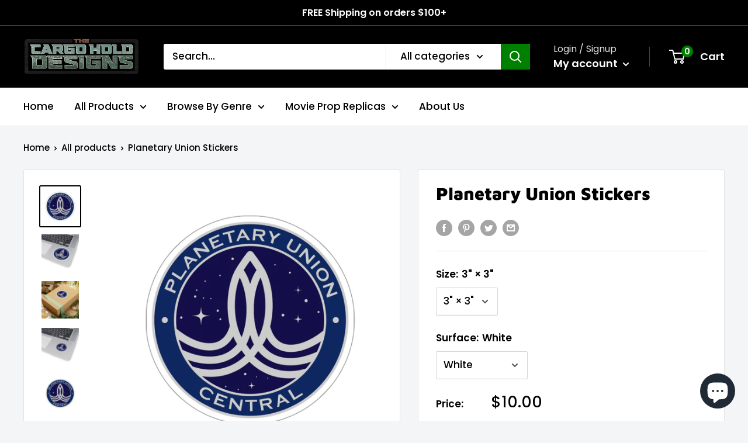

--- FILE ---
content_type: text/html; charset=utf-8
request_url: https://www.thecargoholddesigns.com/en-ca/products/planetary-union-stickers
body_size: 39438
content:
<!doctype html>

<html class="no-js" lang="en">
  <head>

    <script>
  var wpShopifyTracking = {}

  

  
    wpShopifyTracking.product =
      {
        collections: 'Best Sellers,Cosmic Concepts,Home & Living,New Arrivals,Stickers,TV Timewarp',
        tags: 'Fall Bestsellers,Holiday Picks,Home & Living,Magnets & Stickers,Science Fiction,Stickers,Television'
      }
  
</script>

    <meta charset="utf-8">
    <meta name="viewport" content="width=device-width, initial-scale=1.0, height=device-height, minimum-scale=1.0, maximum-scale=1.0">
    <meta name="theme-color" content="#000000"><title>Planetary Union Stickers
</title><meta name="description" content="Features an inspired original design based on the show. This is a high-quality multi-purpose premium kiss-cut sticker with an awesome geeky design. White or Transparent For indoor use only Made in USA Tag us on IG 📸 @CargoHoldDesigns and use #cargoholddesigns with a selfie of you and your product to be featured on our "><link rel="canonical" href="https://www.thecargoholddesigns.com/en-ca/products/planetary-union-stickers"><link rel="shortcut icon" href="//www.thecargoholddesigns.com/cdn/shop/files/images_96x96.png?v=1655096844" type="image/png"><link rel="preload" as="style" href="//www.thecargoholddesigns.com/cdn/shop/t/6/assets/theme.css?v=120365263344752297461654364124">
    <link rel="preload" as="script" href="//www.thecargoholddesigns.com/cdn/shop/t/6/assets/theme.js?v=126346436303257050861654364124">
    <link rel="preconnect" href="https://cdn.shopify.com">
    <link rel="preconnect" href="https://fonts.shopifycdn.com">
    <link rel="dns-prefetch" href="https://productreviews.shopifycdn.com">
    <link rel="dns-prefetch" href="https://ajax.googleapis.com">
    <link rel="dns-prefetch" href="https://maps.googleapis.com">
    <link rel="dns-prefetch" href="https://maps.gstatic.com">

    <meta property="og:type" content="product">
  <meta property="og:title" content="Planetary Union Stickers"><meta property="og:image" content="http://www.thecargoholddesigns.com/cdn/shop/products/9d478b51734346c606e884d77df9ab62.jpg?v=1666733705">
    <meta property="og:image:secure_url" content="https://www.thecargoholddesigns.com/cdn/shop/products/9d478b51734346c606e884d77df9ab62.jpg?v=1666733705">
    <meta property="og:image:width" content="1200">
    <meta property="og:image:height" content="1200"><meta property="product:price:amount" content="10.00">
  <meta property="product:price:currency" content="CAD"><meta property="og:description" content="Features an inspired original design based on the show. This is a high-quality multi-purpose premium kiss-cut sticker with an awesome geeky design. White or Transparent For indoor use only Made in USA Tag us on IG 📸 @CargoHoldDesigns and use #cargoholddesigns with a selfie of you and your product to be featured on our "><meta property="og:url" content="https://www.thecargoholddesigns.com/en-ca/products/planetary-union-stickers">
<meta property="og:site_name" content="TheCargoHoldDesigns"><meta name="twitter:card" content="summary"><meta name="twitter:title" content="Planetary Union Stickers">
  <meta name="twitter:description" content="Features an inspired original design based on the show. This is a high-quality multi-purpose premium kiss-cut sticker with an awesome geeky design.

White or Transparent
For indoor use only
Made in USA

Tag us on IG 📸 @CargoHoldDesigns and use #cargoholddesigns with a selfie of you and your product to be featured on our page and website!
Feel free to contact us if you have any questions or concerns.">
  <meta name="twitter:image" content="https://www.thecargoholddesigns.com/cdn/shop/products/9d478b51734346c606e884d77df9ab62_600x600_crop_center.jpg?v=1666733705">
    <link rel="preload" href="//www.thecargoholddesigns.com/cdn/fonts/maven_pro/mavenpro_n9.6b9c0d9443b13ba7b9a4ce1e5c7754df732e484d.woff2" as="font" type="font/woff2" crossorigin><link rel="preload" href="//www.thecargoholddesigns.com/cdn/fonts/poppins/poppins_n5.ad5b4b72b59a00358afc706450c864c3c8323842.woff2" as="font" type="font/woff2" crossorigin><style>
  @font-face {
  font-family: "Maven Pro";
  font-weight: 900;
  font-style: normal;
  font-display: swap;
  src: url("//www.thecargoholddesigns.com/cdn/fonts/maven_pro/mavenpro_n9.6b9c0d9443b13ba7b9a4ce1e5c7754df732e484d.woff2") format("woff2"),
       url("//www.thecargoholddesigns.com/cdn/fonts/maven_pro/mavenpro_n9.88683e89a9504e5078b90d26472ce630fa547e4b.woff") format("woff");
}

  @font-face {
  font-family: Poppins;
  font-weight: 500;
  font-style: normal;
  font-display: swap;
  src: url("//www.thecargoholddesigns.com/cdn/fonts/poppins/poppins_n5.ad5b4b72b59a00358afc706450c864c3c8323842.woff2") format("woff2"),
       url("//www.thecargoholddesigns.com/cdn/fonts/poppins/poppins_n5.33757fdf985af2d24b32fcd84c9a09224d4b2c39.woff") format("woff");
}

@font-face {
  font-family: Poppins;
  font-weight: 600;
  font-style: normal;
  font-display: swap;
  src: url("//www.thecargoholddesigns.com/cdn/fonts/poppins/poppins_n6.aa29d4918bc243723d56b59572e18228ed0786f6.woff2") format("woff2"),
       url("//www.thecargoholddesigns.com/cdn/fonts/poppins/poppins_n6.5f815d845fe073750885d5b7e619ee00e8111208.woff") format("woff");
}



  @font-face {
  font-family: Poppins;
  font-weight: 700;
  font-style: normal;
  font-display: swap;
  src: url("//www.thecargoholddesigns.com/cdn/fonts/poppins/poppins_n7.56758dcf284489feb014a026f3727f2f20a54626.woff2") format("woff2"),
       url("//www.thecargoholddesigns.com/cdn/fonts/poppins/poppins_n7.f34f55d9b3d3205d2cd6f64955ff4b36f0cfd8da.woff") format("woff");
}

  @font-face {
  font-family: Poppins;
  font-weight: 500;
  font-style: italic;
  font-display: swap;
  src: url("//www.thecargoholddesigns.com/cdn/fonts/poppins/poppins_i5.6acfce842c096080e34792078ef3cb7c3aad24d4.woff2") format("woff2"),
       url("//www.thecargoholddesigns.com/cdn/fonts/poppins/poppins_i5.a49113e4fe0ad7fd7716bd237f1602cbec299b3c.woff") format("woff");
}

  @font-face {
  font-family: Poppins;
  font-weight: 700;
  font-style: italic;
  font-display: swap;
  src: url("//www.thecargoholddesigns.com/cdn/fonts/poppins/poppins_i7.42fd71da11e9d101e1e6c7932199f925f9eea42d.woff2") format("woff2"),
       url("//www.thecargoholddesigns.com/cdn/fonts/poppins/poppins_i7.ec8499dbd7616004e21155106d13837fff4cf556.woff") format("woff");
}


  :root {
    --default-text-font-size : 15px;
    --base-text-font-size    : 17px;
    --heading-font-family    : "Maven Pro", sans-serif;
    --heading-font-weight    : 900;
    --heading-font-style     : normal;
    --text-font-family       : Poppins, sans-serif;
    --text-font-weight       : 500;
    --text-font-style        : normal;
    --text-font-bolder-weight: 600;
    --text-link-decoration   : underline;

    --text-color               : #000000;
    --text-color-rgb           : 0, 0, 0;
    --heading-color            : #000000;
    --border-color             : #e1e3e4;
    --border-color-rgb         : 225, 227, 228;
    --form-border-color        : #d4d6d8;
    --accent-color             : #000000;
    --accent-color-rgb         : 0, 0, 0;
    --link-color               : #008001;
    --link-color-hover         : #003400;
    --background               : #f3f5f6;
    --secondary-background     : #ffffff;
    --secondary-background-rgb : 255, 255, 255;
    --accent-background        : rgba(0, 0, 0, 0.08);

    --input-background: #ffffff;

    --error-color       : #ff0000;
    --error-background  : rgba(255, 0, 0, 0.07);
    --success-color     : #00aa00;
    --success-background: rgba(0, 170, 0, 0.11);

    --primary-button-background      : #008001;
    --primary-button-background-rgb  : 0, 128, 1;
    --primary-button-text-color      : #ffffff;
    --secondary-button-background    : #008001;
    --secondary-button-background-rgb: 0, 128, 1;
    --secondary-button-text-color    : #ffffff;

    --header-background      : #000000;
    --header-text-color      : #ffffff;
    --header-light-text-color: #e1e3e4;
    --header-border-color    : rgba(225, 227, 228, 0.3);
    --header-accent-color    : #008001;

    --footer-background-color:    #f3f5f6;
    --footer-heading-text-color:  #000000;
    --footer-body-text-color:     #677279;
    --footer-body-text-color-rgb: 103, 114, 121;
    --footer-accent-color:        #008001;
    --footer-accent-color-rgb:    0, 128, 1;
    --footer-border:              1px solid var(--border-color);
    
    --flickity-arrow-color: #abb1b4;--product-on-sale-accent           : #ee0000;
    --product-on-sale-accent-rgb       : 238, 0, 0;
    --product-on-sale-color            : #ffffff;
    --product-in-stock-color           : #008a00;
    --product-low-stock-color          : #ee0000;
    --product-sold-out-color           : #8a9297;
    --product-custom-label-1-background: #008a00;
    --product-custom-label-1-color     : #ffffff;
    --product-custom-label-2-background: #00a500;
    --product-custom-label-2-color     : #ffffff;
    --product-review-star-color        : #ffbd00;

    --mobile-container-gutter : 20px;
    --desktop-container-gutter: 40px;

    /* Shopify related variables */
    --payment-terms-background-color: #f3f5f6;
  }
</style>

<script>
  // IE11 does not have support for CSS variables, so we have to polyfill them
  if (!(((window || {}).CSS || {}).supports && window.CSS.supports('(--a: 0)'))) {
    const script = document.createElement('script');
    script.type = 'text/javascript';
    script.src = 'https://cdn.jsdelivr.net/npm/css-vars-ponyfill@2';
    script.onload = function() {
      cssVars({});
    };

    document.getElementsByTagName('head')[0].appendChild(script);
  }
</script>


    <script>window.performance && window.performance.mark && window.performance.mark('shopify.content_for_header.start');</script><meta name="google-site-verification" content="fjpQPPFI0mDOf9MZhREuME-80wnV0H1ck5hqfraT-hQ">
<meta name="facebook-domain-verification" content="2vx788sa3sdi0mezj7zvtxn0aqbaa4">
<meta name="google-site-verification" content="uu_sgLRwYDkfEZnAmMFdNfZUGx9j4DAlZeN6gX-oR3Y">
<meta id="shopify-digital-wallet" name="shopify-digital-wallet" content="/26828505295/digital_wallets/dialog">
<meta name="shopify-checkout-api-token" content="735dd42bd90b5724835126814458d494">
<meta id="in-context-paypal-metadata" data-shop-id="26828505295" data-venmo-supported="true" data-environment="production" data-locale="en_US" data-paypal-v4="true" data-currency="CAD">
<link rel="alternate" hreflang="x-default" href="https://www.thecargoholddesigns.com/products/planetary-union-stickers">
<link rel="alternate" hreflang="en-CA" href="https://www.thecargoholddesigns.com/en-ca/products/planetary-union-stickers">
<link rel="alternate" type="application/json+oembed" href="https://www.thecargoholddesigns.com/en-ca/products/planetary-union-stickers.oembed">
<script async="async" src="/checkouts/internal/preloads.js?locale=en-CA"></script>
<script id="apple-pay-shop-capabilities" type="application/json">{"shopId":26828505295,"countryCode":"US","currencyCode":"CAD","merchantCapabilities":["supports3DS"],"merchantId":"gid:\/\/shopify\/Shop\/26828505295","merchantName":"TheCargoHoldDesigns","requiredBillingContactFields":["postalAddress","email","phone"],"requiredShippingContactFields":["postalAddress","email","phone"],"shippingType":"shipping","supportedNetworks":["visa","masterCard","amex","discover","elo","jcb"],"total":{"type":"pending","label":"TheCargoHoldDesigns","amount":"1.00"},"shopifyPaymentsEnabled":true,"supportsSubscriptions":true}</script>
<script id="shopify-features" type="application/json">{"accessToken":"735dd42bd90b5724835126814458d494","betas":["rich-media-storefront-analytics"],"domain":"www.thecargoholddesigns.com","predictiveSearch":true,"shopId":26828505295,"locale":"en"}</script>
<script>var Shopify = Shopify || {};
Shopify.shop = "thecargoholddesigns.myshopify.com";
Shopify.locale = "en";
Shopify.currency = {"active":"CAD","rate":"1.4235578"};
Shopify.country = "CA";
Shopify.theme = {"name":"Warehouse | R.T Printify Experts Program","id":127452086479,"schema_name":"Warehouse","schema_version":"2.7.2","theme_store_id":871,"role":"main"};
Shopify.theme.handle = "null";
Shopify.theme.style = {"id":null,"handle":null};
Shopify.cdnHost = "www.thecargoholddesigns.com/cdn";
Shopify.routes = Shopify.routes || {};
Shopify.routes.root = "/en-ca/";</script>
<script type="module">!function(o){(o.Shopify=o.Shopify||{}).modules=!0}(window);</script>
<script>!function(o){function n(){var o=[];function n(){o.push(Array.prototype.slice.apply(arguments))}return n.q=o,n}var t=o.Shopify=o.Shopify||{};t.loadFeatures=n(),t.autoloadFeatures=n()}(window);</script>
<script id="shop-js-analytics" type="application/json">{"pageType":"product"}</script>
<script defer="defer" async type="module" src="//www.thecargoholddesigns.com/cdn/shopifycloud/shop-js/modules/v2/client.init-shop-cart-sync_COMZFrEa.en.esm.js"></script>
<script defer="defer" async type="module" src="//www.thecargoholddesigns.com/cdn/shopifycloud/shop-js/modules/v2/chunk.common_CdXrxk3f.esm.js"></script>
<script type="module">
  await import("//www.thecargoholddesigns.com/cdn/shopifycloud/shop-js/modules/v2/client.init-shop-cart-sync_COMZFrEa.en.esm.js");
await import("//www.thecargoholddesigns.com/cdn/shopifycloud/shop-js/modules/v2/chunk.common_CdXrxk3f.esm.js");

  window.Shopify.SignInWithShop?.initShopCartSync?.({"fedCMEnabled":true,"windoidEnabled":true});

</script>
<script>(function() {
  var isLoaded = false;
  function asyncLoad() {
    if (isLoaded) return;
    isLoaded = true;
    var urls = ["https:\/\/widgets.automizely.com\/aftership\/gmv.js?organization_id=4d74bac05b644e63a89f51c2f982e28d\u0026shop=thecargoholddesigns.myshopify.com","https:\/\/statics2.kudobuzz.com\/widgets\/widgetloader.js?aid=6294dbf4f8cd151d6173b0eb\u0026apiKey=594a28ac7dc86ea1240e0f43\u0026shop=thecargoholddesigns.myshopify.com","\/\/cdn.shopify.com\/proxy\/c21eed6729efbf1d4eb115323c0757b2e472bde205ee4527266255970a8e25c9\/static.cdn.printful.com\/static\/js\/external\/shopify-product-customizer.js?v=0.28\u0026shop=thecargoholddesigns.myshopify.com\u0026sp-cache-control=cHVibGljLCBtYXgtYWdlPTkwMA","https:\/\/getwinback.com\/new-winback\/assets\/js\/winback.js?shop=thecargoholddesigns.myshopify.com","\/\/cdn.wishpond.net\/connect.js?merchantId=1835690\u0026writeKey=444fe0a1c80f\u0026shop=thecargoholddesigns.myshopify.com"];
    for (var i = 0; i < urls.length; i++) {
      var s = document.createElement('script');
      s.type = 'text/javascript';
      s.async = true;
      s.src = urls[i];
      var x = document.getElementsByTagName('script')[0];
      x.parentNode.insertBefore(s, x);
    }
  };
  if(window.attachEvent) {
    window.attachEvent('onload', asyncLoad);
  } else {
    window.addEventListener('load', asyncLoad, false);
  }
})();</script>
<script id="__st">var __st={"a":26828505295,"offset":-18000,"reqid":"8aba610e-78b7-4cfa-9bef-87a5356ab6de-1763091038","pageurl":"www.thecargoholddesigns.com\/en-ca\/products\/planetary-union-stickers","u":"67247131b37c","p":"product","rtyp":"product","rid":7125006024911};</script>
<script>window.ShopifyPaypalV4VisibilityTracking = true;</script>
<script id="captcha-bootstrap">!function(){'use strict';const t='contact',e='account',n='new_comment',o=[[t,t],['blogs',n],['comments',n],[t,'customer']],c=[[e,'customer_login'],[e,'guest_login'],[e,'recover_customer_password'],[e,'create_customer']],r=t=>t.map((([t,e])=>`form[action*='/${t}']:not([data-nocaptcha='true']) input[name='form_type'][value='${e}']`)).join(','),a=t=>()=>t?[...document.querySelectorAll(t)].map((t=>t.form)):[];function s(){const t=[...o],e=r(t);return a(e)}const i='password',u='form_key',d=['recaptcha-v3-token','g-recaptcha-response','h-captcha-response',i],f=()=>{try{return window.sessionStorage}catch{return}},m='__shopify_v',_=t=>t.elements[u];function p(t,e,n=!1){try{const o=window.sessionStorage,c=JSON.parse(o.getItem(e)),{data:r}=function(t){const{data:e,action:n}=t;return t[m]||n?{data:e,action:n}:{data:t,action:n}}(c);for(const[e,n]of Object.entries(r))t.elements[e]&&(t.elements[e].value=n);n&&o.removeItem(e)}catch(o){console.error('form repopulation failed',{error:o})}}const l='form_type',E='cptcha';function T(t){t.dataset[E]=!0}const w=window,h=w.document,L='Shopify',v='ce_forms',y='captcha';let A=!1;((t,e)=>{const n=(g='f06e6c50-85a8-45c8-87d0-21a2b65856fe',I='https://cdn.shopify.com/shopifycloud/storefront-forms-hcaptcha/ce_storefront_forms_captcha_hcaptcha.v1.5.2.iife.js',D={infoText:'Protected by hCaptcha',privacyText:'Privacy',termsText:'Terms'},(t,e,n)=>{const o=w[L][v],c=o.bindForm;if(c)return c(t,g,e,D).then(n);var r;o.q.push([[t,g,e,D],n]),r=I,A||(h.body.append(Object.assign(h.createElement('script'),{id:'captcha-provider',async:!0,src:r})),A=!0)});var g,I,D;w[L]=w[L]||{},w[L][v]=w[L][v]||{},w[L][v].q=[],w[L][y]=w[L][y]||{},w[L][y].protect=function(t,e){n(t,void 0,e),T(t)},Object.freeze(w[L][y]),function(t,e,n,w,h,L){const[v,y,A,g]=function(t,e,n){const i=e?o:[],u=t?c:[],d=[...i,...u],f=r(d),m=r(i),_=r(d.filter((([t,e])=>n.includes(e))));return[a(f),a(m),a(_),s()]}(w,h,L),I=t=>{const e=t.target;return e instanceof HTMLFormElement?e:e&&e.form},D=t=>v().includes(t);t.addEventListener('submit',(t=>{const e=I(t);if(!e)return;const n=D(e)&&!e.dataset.hcaptchaBound&&!e.dataset.recaptchaBound,o=_(e),c=g().includes(e)&&(!o||!o.value);(n||c)&&t.preventDefault(),c&&!n&&(function(t){try{if(!f())return;!function(t){const e=f();if(!e)return;const n=_(t);if(!n)return;const o=n.value;o&&e.removeItem(o)}(t);const e=Array.from(Array(32),(()=>Math.random().toString(36)[2])).join('');!function(t,e){_(t)||t.append(Object.assign(document.createElement('input'),{type:'hidden',name:u})),t.elements[u].value=e}(t,e),function(t,e){const n=f();if(!n)return;const o=[...t.querySelectorAll(`input[type='${i}']`)].map((({name:t})=>t)),c=[...d,...o],r={};for(const[a,s]of new FormData(t).entries())c.includes(a)||(r[a]=s);n.setItem(e,JSON.stringify({[m]:1,action:t.action,data:r}))}(t,e)}catch(e){console.error('failed to persist form',e)}}(e),e.submit())}));const S=(t,e)=>{t&&!t.dataset[E]&&(n(t,e.some((e=>e===t))),T(t))};for(const o of['focusin','change'])t.addEventListener(o,(t=>{const e=I(t);D(e)&&S(e,y())}));const B=e.get('form_key'),M=e.get(l),P=B&&M;t.addEventListener('DOMContentLoaded',(()=>{const t=y();if(P)for(const e of t)e.elements[l].value===M&&p(e,B);[...new Set([...A(),...v().filter((t=>'true'===t.dataset.shopifyCaptcha))])].forEach((e=>S(e,t)))}))}(h,new URLSearchParams(w.location.search),n,t,e,['guest_login'])})(!0,!0)}();</script>
<script integrity="sha256-52AcMU7V7pcBOXWImdc/TAGTFKeNjmkeM1Pvks/DTgc=" data-source-attribution="shopify.loadfeatures" defer="defer" src="//www.thecargoholddesigns.com/cdn/shopifycloud/storefront/assets/storefront/load_feature-81c60534.js" crossorigin="anonymous"></script>
<script data-source-attribution="shopify.dynamic_checkout.dynamic.init">var Shopify=Shopify||{};Shopify.PaymentButton=Shopify.PaymentButton||{isStorefrontPortableWallets:!0,init:function(){window.Shopify.PaymentButton.init=function(){};var t=document.createElement("script");t.src="https://www.thecargoholddesigns.com/cdn/shopifycloud/portable-wallets/latest/portable-wallets.en.js",t.type="module",document.head.appendChild(t)}};
</script>
<script data-source-attribution="shopify.dynamic_checkout.buyer_consent">
  function portableWalletsHideBuyerConsent(e){var t=document.getElementById("shopify-buyer-consent"),n=document.getElementById("shopify-subscription-policy-button");t&&n&&(t.classList.add("hidden"),t.setAttribute("aria-hidden","true"),n.removeEventListener("click",e))}function portableWalletsShowBuyerConsent(e){var t=document.getElementById("shopify-buyer-consent"),n=document.getElementById("shopify-subscription-policy-button");t&&n&&(t.classList.remove("hidden"),t.removeAttribute("aria-hidden"),n.addEventListener("click",e))}window.Shopify?.PaymentButton&&(window.Shopify.PaymentButton.hideBuyerConsent=portableWalletsHideBuyerConsent,window.Shopify.PaymentButton.showBuyerConsent=portableWalletsShowBuyerConsent);
</script>
<script>
  function portableWalletsCleanup(e){e&&e.src&&console.error("Failed to load portable wallets script "+e.src);var t=document.querySelectorAll("shopify-accelerated-checkout .shopify-payment-button__skeleton, shopify-accelerated-checkout-cart .wallet-cart-button__skeleton"),e=document.getElementById("shopify-buyer-consent");for(let e=0;e<t.length;e++)t[e].remove();e&&e.remove()}function portableWalletsNotLoadedAsModule(e){e instanceof ErrorEvent&&"string"==typeof e.message&&e.message.includes("import.meta")&&"string"==typeof e.filename&&e.filename.includes("portable-wallets")&&(window.removeEventListener("error",portableWalletsNotLoadedAsModule),window.Shopify.PaymentButton.failedToLoad=e,"loading"===document.readyState?document.addEventListener("DOMContentLoaded",window.Shopify.PaymentButton.init):window.Shopify.PaymentButton.init())}window.addEventListener("error",portableWalletsNotLoadedAsModule);
</script>

<script type="module" src="https://www.thecargoholddesigns.com/cdn/shopifycloud/portable-wallets/latest/portable-wallets.en.js" onError="portableWalletsCleanup(this)" crossorigin="anonymous"></script>
<script nomodule>
  document.addEventListener("DOMContentLoaded", portableWalletsCleanup);
</script>

<link id="shopify-accelerated-checkout-styles" rel="stylesheet" media="screen" href="https://www.thecargoholddesigns.com/cdn/shopifycloud/portable-wallets/latest/accelerated-checkout-backwards-compat.css" crossorigin="anonymous">
<style id="shopify-accelerated-checkout-cart">
        #shopify-buyer-consent {
  margin-top: 1em;
  display: inline-block;
  width: 100%;
}

#shopify-buyer-consent.hidden {
  display: none;
}

#shopify-subscription-policy-button {
  background: none;
  border: none;
  padding: 0;
  text-decoration: underline;
  font-size: inherit;
  cursor: pointer;
}

#shopify-subscription-policy-button::before {
  box-shadow: none;
}

      </style>

<script>window.performance && window.performance.mark && window.performance.mark('shopify.content_for_header.end');</script>

    <link rel="stylesheet" href="//www.thecargoholddesigns.com/cdn/shop/t/6/assets/theme.css?v=120365263344752297461654364124">

    
  <script type="application/ld+json">
  {
    "@context": "https://schema.org",
    "@type": "Product",
    "productID": 7125006024911,
    "offers": [{
          "@type": "Offer",
          "name": "3\" × 3\" \/ White",
          "availability":"https://schema.org/InStock",
          "price": 10.0,
          "priceCurrency": "CAD",
          "priceValidUntil": "2025-11-23","sku": "2324281862",
          "url": "/en-ca/products/planetary-union-stickers?variant=42245021663439"
        },
{
          "@type": "Offer",
          "name": "2\" × 2\" \/ Transparent",
          "availability":"https://schema.org/InStock",
          "price": 8.0,
          "priceCurrency": "CAD",
          "priceValidUntil": "2025-11-23","sku": "2324281859",
          "url": "/en-ca/products/planetary-union-stickers?variant=42245021696207"
        },
{
          "@type": "Offer",
          "name": "2\" × 2\" \/ White",
          "availability":"https://schema.org/InStock",
          "price": 8.0,
          "priceCurrency": "CAD",
          "priceValidUntil": "2025-11-23","sku": "2324281860",
          "url": "/en-ca/products/planetary-union-stickers?variant=42245021728975"
        },
{
          "@type": "Offer",
          "name": "3\" × 3\" \/ Transparent",
          "availability":"https://schema.org/InStock",
          "price": 10.0,
          "priceCurrency": "CAD",
          "priceValidUntil": "2025-11-23","sku": "2324281861",
          "url": "/en-ca/products/planetary-union-stickers?variant=42245021761743"
        },
{
          "@type": "Offer",
          "name": "4\" × 4\" \/ Transparent",
          "availability":"https://schema.org/InStock",
          "price": 11.0,
          "priceCurrency": "CAD",
          "priceValidUntil": "2025-11-23","sku": "2324281863",
          "url": "/en-ca/products/planetary-union-stickers?variant=42245021794511"
        },
{
          "@type": "Offer",
          "name": "4\" × 4\" \/ White",
          "availability":"https://schema.org/InStock",
          "price": 11.0,
          "priceCurrency": "CAD",
          "priceValidUntil": "2025-11-23","sku": "2324281864",
          "url": "/en-ca/products/planetary-union-stickers?variant=42245021827279"
        },
{
          "@type": "Offer",
          "name": "6\" × 6\" \/ Transparent",
          "availability":"https://schema.org/InStock",
          "price": 13.0,
          "priceCurrency": "CAD",
          "priceValidUntil": "2025-11-23","sku": "2324281865",
          "url": "/en-ca/products/planetary-union-stickers?variant=42245021860047"
        },
{
          "@type": "Offer",
          "name": "6\" × 6\" \/ White",
          "availability":"https://schema.org/InStock",
          "price": 13.0,
          "priceCurrency": "CAD",
          "priceValidUntil": "2025-11-23","sku": "2324281866",
          "url": "/en-ca/products/planetary-union-stickers?variant=42245021892815"
        }
],"brand": {
      "@type": "Brand",
      "name": "Printify"
    },
    "name": "Planetary Union Stickers",
    "description": "Features an inspired original design based on the show. This is a high-quality multi-purpose premium kiss-cut sticker with an awesome geeky design.\n\nWhite or Transparent\nFor indoor use only\nMade in USA\n\nTag us on IG 📸 @CargoHoldDesigns and use #cargoholddesigns with a selfie of you and your product to be featured on our page and website!\nFeel free to contact us if you have any questions or concerns.",
    "category": "Sticker",
    "url": "/en-ca/products/planetary-union-stickers",
    "sku": "2324281862",
    "image": {
      "@type": "ImageObject",
      "url": "https://www.thecargoholddesigns.com/cdn/shop/products/9d478b51734346c606e884d77df9ab62.jpg?v=1666733705&width=1024",
      "image": "https://www.thecargoholddesigns.com/cdn/shop/products/9d478b51734346c606e884d77df9ab62.jpg?v=1666733705&width=1024",
      "name": "",
      "width": "1024",
      "height": "1024"
    }
  }
  </script>



  <script type="application/ld+json">
  {
    "@context": "https://schema.org",
    "@type": "BreadcrumbList",
  "itemListElement": [{
      "@type": "ListItem",
      "position": 1,
      "name": "Translation missing: en.general.breacrumb.home",
      "item": "https://www.thecargoholddesigns.com"
    },{
          "@type": "ListItem",
          "position": 2,
          "name": "Planetary Union Stickers",
          "item": "https://www.thecargoholddesigns.com/en-ca/products/planetary-union-stickers"
        }]
  }
  </script>



    <script>
      // This allows to expose several variables to the global scope, to be used in scripts
      window.theme = {
        pageType: "product",
        cartCount: 0,
        moneyFormat: "${{amount}}",
        moneyWithCurrencyFormat: "${{amount}} CAD",
        currencyCodeEnabled: false,
        showDiscount: true,
        discountMode: "percentage",
        searchMode: "product",
        searchUnavailableProducts: "last",
        cartType: "drawer"
      };

      window.routes = {
        rootUrl: "\/en-ca",
        rootUrlWithoutSlash: "\/en-ca",
        cartUrl: "\/en-ca\/cart",
        cartAddUrl: "\/en-ca\/cart\/add",
        cartChangeUrl: "\/en-ca\/cart\/change",
        searchUrl: "\/en-ca\/search",
        productRecommendationsUrl: "\/en-ca\/recommendations\/products"
      };

      window.languages = {
        productRegularPrice: "Regular price",
        productSalePrice: "Sale price",
        collectionOnSaleLabel: "Save {{savings}}",
        productFormUnavailable: "Unavailable",
        productFormAddToCart: "Add to cart",
        productFormSoldOut: "Sold out",
        productAdded: "Product has been added to your cart",
        productAddedShort: "Added!",
        shippingEstimatorNoResults: "No shipping could be found for your address.",
        shippingEstimatorOneResult: "There is one shipping rate for your address:",
        shippingEstimatorMultipleResults: "There are {{count}} shipping rates for your address:",
        shippingEstimatorErrors: "There are some errors:"
      };

      window.lazySizesConfig = {
        loadHidden: false,
        hFac: 0.8,
        expFactor: 3,
        customMedia: {
          '--phone': '(max-width: 640px)',
          '--tablet': '(min-width: 641px) and (max-width: 1023px)',
          '--lap': '(min-width: 1024px)'
        }
      };

      document.documentElement.className = document.documentElement.className.replace('no-js', 'js');
    </script><script src="//www.thecargoholddesigns.com/cdn/shop/t/6/assets/theme.js?v=126346436303257050861654364124" defer></script>
    <script src="//www.thecargoholddesigns.com/cdn/shop/t/6/assets/custom.js?v=102476495355921946141654364123" defer></script><script>
        (function () {
          window.onpageshow = function() {
            // We force re-freshing the cart content onpageshow, as most browsers will serve a cache copy when hitting the
            // back button, which cause staled data
            document.documentElement.dispatchEvent(new CustomEvent('cart:refresh', {
              bubbles: true,
              detail: {scrollToTop: false}
            }));
          };
        })();
      </script><script src="https://cdn.shopify.com/extensions/7bc9bb47-adfa-4267-963e-cadee5096caf/inbox-1252/assets/inbox-chat-loader.js" type="text/javascript" defer="defer"></script>
<link href="https://monorail-edge.shopifysvc.com" rel="dns-prefetch">
<script>(function(){if ("sendBeacon" in navigator && "performance" in window) {try {var session_token_from_headers = performance.getEntriesByType('navigation')[0].serverTiming.find(x => x.name == '_s').description;} catch {var session_token_from_headers = undefined;}var session_cookie_matches = document.cookie.match(/_shopify_s=([^;]*)/);var session_token_from_cookie = session_cookie_matches && session_cookie_matches.length === 2 ? session_cookie_matches[1] : "";var session_token = session_token_from_headers || session_token_from_cookie || "";function handle_abandonment_event(e) {var entries = performance.getEntries().filter(function(entry) {return /monorail-edge.shopifysvc.com/.test(entry.name);});if (!window.abandonment_tracked && entries.length === 0) {window.abandonment_tracked = true;var currentMs = Date.now();var navigation_start = performance.timing.navigationStart;var payload = {shop_id: 26828505295,url: window.location.href,navigation_start,duration: currentMs - navigation_start,session_token,page_type: "product"};window.navigator.sendBeacon("https://monorail-edge.shopifysvc.com/v1/produce", JSON.stringify({schema_id: "online_store_buyer_site_abandonment/1.1",payload: payload,metadata: {event_created_at_ms: currentMs,event_sent_at_ms: currentMs}}));}}window.addEventListener('pagehide', handle_abandonment_event);}}());</script>
<script id="web-pixels-manager-setup">(function e(e,d,r,n,o){if(void 0===o&&(o={}),!Boolean(null===(a=null===(i=window.Shopify)||void 0===i?void 0:i.analytics)||void 0===a?void 0:a.replayQueue)){var i,a;window.Shopify=window.Shopify||{};var t=window.Shopify;t.analytics=t.analytics||{};var s=t.analytics;s.replayQueue=[],s.publish=function(e,d,r){return s.replayQueue.push([e,d,r]),!0};try{self.performance.mark("wpm:start")}catch(e){}var l=function(){var e={modern:/Edge?\/(1{2}[4-9]|1[2-9]\d|[2-9]\d{2}|\d{4,})\.\d+(\.\d+|)|Firefox\/(1{2}[4-9]|1[2-9]\d|[2-9]\d{2}|\d{4,})\.\d+(\.\d+|)|Chrom(ium|e)\/(9{2}|\d{3,})\.\d+(\.\d+|)|(Maci|X1{2}).+ Version\/(15\.\d+|(1[6-9]|[2-9]\d|\d{3,})\.\d+)([,.]\d+|)( \(\w+\)|)( Mobile\/\w+|) Safari\/|Chrome.+OPR\/(9{2}|\d{3,})\.\d+\.\d+|(CPU[ +]OS|iPhone[ +]OS|CPU[ +]iPhone|CPU IPhone OS|CPU iPad OS)[ +]+(15[._]\d+|(1[6-9]|[2-9]\d|\d{3,})[._]\d+)([._]\d+|)|Android:?[ /-](13[3-9]|1[4-9]\d|[2-9]\d{2}|\d{4,})(\.\d+|)(\.\d+|)|Android.+Firefox\/(13[5-9]|1[4-9]\d|[2-9]\d{2}|\d{4,})\.\d+(\.\d+|)|Android.+Chrom(ium|e)\/(13[3-9]|1[4-9]\d|[2-9]\d{2}|\d{4,})\.\d+(\.\d+|)|SamsungBrowser\/([2-9]\d|\d{3,})\.\d+/,legacy:/Edge?\/(1[6-9]|[2-9]\d|\d{3,})\.\d+(\.\d+|)|Firefox\/(5[4-9]|[6-9]\d|\d{3,})\.\d+(\.\d+|)|Chrom(ium|e)\/(5[1-9]|[6-9]\d|\d{3,})\.\d+(\.\d+|)([\d.]+$|.*Safari\/(?![\d.]+ Edge\/[\d.]+$))|(Maci|X1{2}).+ Version\/(10\.\d+|(1[1-9]|[2-9]\d|\d{3,})\.\d+)([,.]\d+|)( \(\w+\)|)( Mobile\/\w+|) Safari\/|Chrome.+OPR\/(3[89]|[4-9]\d|\d{3,})\.\d+\.\d+|(CPU[ +]OS|iPhone[ +]OS|CPU[ +]iPhone|CPU IPhone OS|CPU iPad OS)[ +]+(10[._]\d+|(1[1-9]|[2-9]\d|\d{3,})[._]\d+)([._]\d+|)|Android:?[ /-](13[3-9]|1[4-9]\d|[2-9]\d{2}|\d{4,})(\.\d+|)(\.\d+|)|Mobile Safari.+OPR\/([89]\d|\d{3,})\.\d+\.\d+|Android.+Firefox\/(13[5-9]|1[4-9]\d|[2-9]\d{2}|\d{4,})\.\d+(\.\d+|)|Android.+Chrom(ium|e)\/(13[3-9]|1[4-9]\d|[2-9]\d{2}|\d{4,})\.\d+(\.\d+|)|Android.+(UC? ?Browser|UCWEB|U3)[ /]?(15\.([5-9]|\d{2,})|(1[6-9]|[2-9]\d|\d{3,})\.\d+)\.\d+|SamsungBrowser\/(5\.\d+|([6-9]|\d{2,})\.\d+)|Android.+MQ{2}Browser\/(14(\.(9|\d{2,})|)|(1[5-9]|[2-9]\d|\d{3,})(\.\d+|))(\.\d+|)|K[Aa][Ii]OS\/(3\.\d+|([4-9]|\d{2,})\.\d+)(\.\d+|)/},d=e.modern,r=e.legacy,n=navigator.userAgent;return n.match(d)?"modern":n.match(r)?"legacy":"unknown"}(),u="modern"===l?"modern":"legacy",c=(null!=n?n:{modern:"",legacy:""})[u],f=function(e){return[e.baseUrl,"/wpm","/b",e.hashVersion,"modern"===e.buildTarget?"m":"l",".js"].join("")}({baseUrl:d,hashVersion:r,buildTarget:u}),m=function(e){var d=e.version,r=e.bundleTarget,n=e.surface,o=e.pageUrl,i=e.monorailEndpoint;return{emit:function(e){var a=e.status,t=e.errorMsg,s=(new Date).getTime(),l=JSON.stringify({metadata:{event_sent_at_ms:s},events:[{schema_id:"web_pixels_manager_load/3.1",payload:{version:d,bundle_target:r,page_url:o,status:a,surface:n,error_msg:t},metadata:{event_created_at_ms:s}}]});if(!i)return console&&console.warn&&console.warn("[Web Pixels Manager] No Monorail endpoint provided, skipping logging."),!1;try{return self.navigator.sendBeacon.bind(self.navigator)(i,l)}catch(e){}var u=new XMLHttpRequest;try{return u.open("POST",i,!0),u.setRequestHeader("Content-Type","text/plain"),u.send(l),!0}catch(e){return console&&console.warn&&console.warn("[Web Pixels Manager] Got an unhandled error while logging to Monorail."),!1}}}}({version:r,bundleTarget:l,surface:e.surface,pageUrl:self.location.href,monorailEndpoint:e.monorailEndpoint});try{o.browserTarget=l,function(e){var d=e.src,r=e.async,n=void 0===r||r,o=e.onload,i=e.onerror,a=e.sri,t=e.scriptDataAttributes,s=void 0===t?{}:t,l=document.createElement("script"),u=document.querySelector("head"),c=document.querySelector("body");if(l.async=n,l.src=d,a&&(l.integrity=a,l.crossOrigin="anonymous"),s)for(var f in s)if(Object.prototype.hasOwnProperty.call(s,f))try{l.dataset[f]=s[f]}catch(e){}if(o&&l.addEventListener("load",o),i&&l.addEventListener("error",i),u)u.appendChild(l);else{if(!c)throw new Error("Did not find a head or body element to append the script");c.appendChild(l)}}({src:f,async:!0,onload:function(){if(!function(){var e,d;return Boolean(null===(d=null===(e=window.Shopify)||void 0===e?void 0:e.analytics)||void 0===d?void 0:d.initialized)}()){var d=window.webPixelsManager.init(e)||void 0;if(d){var r=window.Shopify.analytics;r.replayQueue.forEach((function(e){var r=e[0],n=e[1],o=e[2];d.publishCustomEvent(r,n,o)})),r.replayQueue=[],r.publish=d.publishCustomEvent,r.visitor=d.visitor,r.initialized=!0}}},onerror:function(){return m.emit({status:"failed",errorMsg:"".concat(f," has failed to load")})},sri:function(e){var d=/^sha384-[A-Za-z0-9+/=]+$/;return"string"==typeof e&&d.test(e)}(c)?c:"",scriptDataAttributes:o}),m.emit({status:"loading"})}catch(e){m.emit({status:"failed",errorMsg:(null==e?void 0:e.message)||"Unknown error"})}}})({shopId: 26828505295,storefrontBaseUrl: "https://www.thecargoholddesigns.com",extensionsBaseUrl: "https://extensions.shopifycdn.com/cdn/shopifycloud/web-pixels-manager",monorailEndpoint: "https://monorail-edge.shopifysvc.com/unstable/produce_batch",surface: "storefront-renderer",enabledBetaFlags: ["2dca8a86"],webPixelsConfigList: [{"id":"476381391","configuration":"{\"hashed_organization_id\":\"3b706ac74bae8f1632df97ed97d75b46_v1\",\"app_key\":\"thecargoholddesigns\",\"allow_collect_personal_data\":\"true\"}","eventPayloadVersion":"v1","runtimeContext":"STRICT","scriptVersion":"c3e64302e4c6a915b615bb03ddf3784a","type":"APP","apiClientId":111542,"privacyPurposes":["ANALYTICS","MARKETING","SALE_OF_DATA"],"dataSharingAdjustments":{"protectedCustomerApprovalScopes":["read_customer_address","read_customer_email","read_customer_name","read_customer_personal_data","read_customer_phone"]}},{"id":"392134863","configuration":"{\"tagID\":\"2613165229446\"}","eventPayloadVersion":"v1","runtimeContext":"STRICT","scriptVersion":"18031546ee651571ed29edbe71a3550b","type":"APP","apiClientId":3009811,"privacyPurposes":["ANALYTICS","MARKETING","SALE_OF_DATA"],"dataSharingAdjustments":{"protectedCustomerApprovalScopes":["read_customer_address","read_customer_email","read_customer_name","read_customer_personal_data","read_customer_phone"]}},{"id":"177602767","configuration":"{\"config\":\"{\\\"pixel_id\\\":\\\"G-272NRYD4L8\\\",\\\"target_country\\\":\\\"US\\\",\\\"gtag_events\\\":[{\\\"type\\\":\\\"search\\\",\\\"action_label\\\":[\\\"G-272NRYD4L8\\\",\\\"AW-396405939\\\/ruLPCO2u3bsCELPZgr0B\\\"]},{\\\"type\\\":\\\"begin_checkout\\\",\\\"action_label\\\":[\\\"G-272NRYD4L8\\\",\\\"AW-396405939\\\/JBLXCOqu3bsCELPZgr0B\\\"]},{\\\"type\\\":\\\"view_item\\\",\\\"action_label\\\":[\\\"G-272NRYD4L8\\\",\\\"AW-396405939\\\/_N4fCOSu3bsCELPZgr0B\\\",\\\"MC-NMCMDQ9BFW\\\"]},{\\\"type\\\":\\\"purchase\\\",\\\"action_label\\\":[\\\"G-272NRYD4L8\\\",\\\"AW-396405939\\\/Q1RVCOGu3bsCELPZgr0B\\\",\\\"MC-NMCMDQ9BFW\\\"]},{\\\"type\\\":\\\"page_view\\\",\\\"action_label\\\":[\\\"G-272NRYD4L8\\\",\\\"AW-396405939\\\/YQyvCN6u3bsCELPZgr0B\\\",\\\"MC-NMCMDQ9BFW\\\"]},{\\\"type\\\":\\\"add_payment_info\\\",\\\"action_label\\\":[\\\"G-272NRYD4L8\\\",\\\"AW-396405939\\\/9Qg6CPCu3bsCELPZgr0B\\\"]},{\\\"type\\\":\\\"add_to_cart\\\",\\\"action_label\\\":[\\\"G-272NRYD4L8\\\",\\\"AW-396405939\\\/rxAGCOeu3bsCELPZgr0B\\\"]}],\\\"enable_monitoring_mode\\\":false}\"}","eventPayloadVersion":"v1","runtimeContext":"OPEN","scriptVersion":"b2a88bafab3e21179ed38636efcd8a93","type":"APP","apiClientId":1780363,"privacyPurposes":[],"dataSharingAdjustments":{"protectedCustomerApprovalScopes":["read_customer_address","read_customer_email","read_customer_name","read_customer_personal_data","read_customer_phone"]}},{"id":"173670607","configuration":"{\"pixelCode\":\"CQR7A33C77U1KBTN71C0\"}","eventPayloadVersion":"v1","runtimeContext":"STRICT","scriptVersion":"22e92c2ad45662f435e4801458fb78cc","type":"APP","apiClientId":4383523,"privacyPurposes":["ANALYTICS","MARKETING","SALE_OF_DATA"],"dataSharingAdjustments":{"protectedCustomerApprovalScopes":["read_customer_address","read_customer_email","read_customer_name","read_customer_personal_data","read_customer_phone"]}},{"id":"99188943","configuration":"{\"pixel_id\":\"641549720187738\",\"pixel_type\":\"facebook_pixel\",\"metaapp_system_user_token\":\"-\"}","eventPayloadVersion":"v1","runtimeContext":"OPEN","scriptVersion":"ca16bc87fe92b6042fbaa3acc2fbdaa6","type":"APP","apiClientId":2329312,"privacyPurposes":["ANALYTICS","MARKETING","SALE_OF_DATA"],"dataSharingAdjustments":{"protectedCustomerApprovalScopes":["read_customer_address","read_customer_email","read_customer_name","read_customer_personal_data","read_customer_phone"]}},{"id":"6684879","configuration":"{\"myshopifyDomain\":\"thecargoholddesigns.myshopify.com\"}","eventPayloadVersion":"v1","runtimeContext":"STRICT","scriptVersion":"23b97d18e2aa74363140dc29c9284e87","type":"APP","apiClientId":2775569,"privacyPurposes":["ANALYTICS","MARKETING","SALE_OF_DATA"],"dataSharingAdjustments":{"protectedCustomerApprovalScopes":[]}},{"id":"shopify-app-pixel","configuration":"{}","eventPayloadVersion":"v1","runtimeContext":"STRICT","scriptVersion":"0450","apiClientId":"shopify-pixel","type":"APP","privacyPurposes":["ANALYTICS","MARKETING"]},{"id":"shopify-custom-pixel","eventPayloadVersion":"v1","runtimeContext":"LAX","scriptVersion":"0450","apiClientId":"shopify-pixel","type":"CUSTOM","privacyPurposes":["ANALYTICS","MARKETING"]}],isMerchantRequest: false,initData: {"shop":{"name":"TheCargoHoldDesigns","paymentSettings":{"currencyCode":"USD"},"myshopifyDomain":"thecargoholddesigns.myshopify.com","countryCode":"US","storefrontUrl":"https:\/\/www.thecargoholddesigns.com\/en-ca"},"customer":null,"cart":null,"checkout":null,"productVariants":[{"price":{"amount":10.0,"currencyCode":"CAD"},"product":{"title":"Planetary Union Stickers","vendor":"Printify","id":"7125006024911","untranslatedTitle":"Planetary Union Stickers","url":"\/en-ca\/products\/planetary-union-stickers","type":"Sticker"},"id":"42245021663439","image":{"src":"\/\/www.thecargoholddesigns.com\/cdn\/shop\/products\/9d478b51734346c606e884d77df9ab62.jpg?v=1666733705"},"sku":"2324281862","title":"3\" × 3\" \/ White","untranslatedTitle":"3\" × 3\" \/ White"},{"price":{"amount":8.0,"currencyCode":"CAD"},"product":{"title":"Planetary Union Stickers","vendor":"Printify","id":"7125006024911","untranslatedTitle":"Planetary Union Stickers","url":"\/en-ca\/products\/planetary-union-stickers","type":"Sticker"},"id":"42245021696207","image":{"src":"\/\/www.thecargoholddesigns.com\/cdn\/shop\/products\/0d1d879d25876daf2a731326a8851e5a.jpg?v=1666733706"},"sku":"2324281859","title":"2\" × 2\" \/ Transparent","untranslatedTitle":"2\" × 2\" \/ Transparent"},{"price":{"amount":8.0,"currencyCode":"CAD"},"product":{"title":"Planetary Union Stickers","vendor":"Printify","id":"7125006024911","untranslatedTitle":"Planetary Union Stickers","url":"\/en-ca\/products\/planetary-union-stickers","type":"Sticker"},"id":"42245021728975","image":{"src":"\/\/www.thecargoholddesigns.com\/cdn\/shop\/products\/d9d4aa2ca4700aabaf2bb0057193d717.jpg?v=1666733716"},"sku":"2324281860","title":"2\" × 2\" \/ White","untranslatedTitle":"2\" × 2\" \/ White"},{"price":{"amount":10.0,"currencyCode":"CAD"},"product":{"title":"Planetary Union Stickers","vendor":"Printify","id":"7125006024911","untranslatedTitle":"Planetary Union Stickers","url":"\/en-ca\/products\/planetary-union-stickers","type":"Sticker"},"id":"42245021761743","image":{"src":"\/\/www.thecargoholddesigns.com\/cdn\/shop\/products\/4313aa5559f512899a2af5aebd76acda.jpg?v=1666733725"},"sku":"2324281861","title":"3\" × 3\" \/ Transparent","untranslatedTitle":"3\" × 3\" \/ Transparent"},{"price":{"amount":11.0,"currencyCode":"CAD"},"product":{"title":"Planetary Union Stickers","vendor":"Printify","id":"7125006024911","untranslatedTitle":"Planetary Union Stickers","url":"\/en-ca\/products\/planetary-union-stickers","type":"Sticker"},"id":"42245021794511","image":{"src":"\/\/www.thecargoholddesigns.com\/cdn\/shop\/products\/466c0ca66607d8324c03dab47fbd7570.jpg?v=1666733725"},"sku":"2324281863","title":"4\" × 4\" \/ Transparent","untranslatedTitle":"4\" × 4\" \/ Transparent"},{"price":{"amount":11.0,"currencyCode":"CAD"},"product":{"title":"Planetary Union Stickers","vendor":"Printify","id":"7125006024911","untranslatedTitle":"Planetary Union Stickers","url":"\/en-ca\/products\/planetary-union-stickers","type":"Sticker"},"id":"42245021827279","image":{"src":"\/\/www.thecargoholddesigns.com\/cdn\/shop\/products\/da68c08e93f84212dbea966e8e9c97d4.jpg?v=1666733725"},"sku":"2324281864","title":"4\" × 4\" \/ White","untranslatedTitle":"4\" × 4\" \/ White"},{"price":{"amount":13.0,"currencyCode":"CAD"},"product":{"title":"Planetary Union Stickers","vendor":"Printify","id":"7125006024911","untranslatedTitle":"Planetary Union Stickers","url":"\/en-ca\/products\/planetary-union-stickers","type":"Sticker"},"id":"42245021860047","image":{"src":"\/\/www.thecargoholddesigns.com\/cdn\/shop\/products\/354c62a4b75cc6f83c6c1e572c421271.jpg?v=1666733734"},"sku":"2324281865","title":"6\" × 6\" \/ Transparent","untranslatedTitle":"6\" × 6\" \/ Transparent"},{"price":{"amount":13.0,"currencyCode":"CAD"},"product":{"title":"Planetary Union Stickers","vendor":"Printify","id":"7125006024911","untranslatedTitle":"Planetary Union Stickers","url":"\/en-ca\/products\/planetary-union-stickers","type":"Sticker"},"id":"42245021892815","image":{"src":"\/\/www.thecargoholddesigns.com\/cdn\/shop\/products\/c8cccec733c64e07650e2a190d305f93.jpg?v=1666733734"},"sku":"2324281866","title":"6\" × 6\" \/ White","untranslatedTitle":"6\" × 6\" \/ White"}],"purchasingCompany":null},},"https://www.thecargoholddesigns.com/cdn","ae1676cfwd2530674p4253c800m34e853cb",{"modern":"","legacy":""},{"shopId":"26828505295","storefrontBaseUrl":"https:\/\/www.thecargoholddesigns.com","extensionBaseUrl":"https:\/\/extensions.shopifycdn.com\/cdn\/shopifycloud\/web-pixels-manager","surface":"storefront-renderer","enabledBetaFlags":"[\"2dca8a86\"]","isMerchantRequest":"false","hashVersion":"ae1676cfwd2530674p4253c800m34e853cb","publish":"custom","events":"[[\"page_viewed\",{}],[\"product_viewed\",{\"productVariant\":{\"price\":{\"amount\":10.0,\"currencyCode\":\"CAD\"},\"product\":{\"title\":\"Planetary Union Stickers\",\"vendor\":\"Printify\",\"id\":\"7125006024911\",\"untranslatedTitle\":\"Planetary Union Stickers\",\"url\":\"\/en-ca\/products\/planetary-union-stickers\",\"type\":\"Sticker\"},\"id\":\"42245021663439\",\"image\":{\"src\":\"\/\/www.thecargoholddesigns.com\/cdn\/shop\/products\/9d478b51734346c606e884d77df9ab62.jpg?v=1666733705\"},\"sku\":\"2324281862\",\"title\":\"3\\\" × 3\\\" \/ White\",\"untranslatedTitle\":\"3\\\" × 3\\\" \/ White\"}}]]"});</script><script>
  window.ShopifyAnalytics = window.ShopifyAnalytics || {};
  window.ShopifyAnalytics.meta = window.ShopifyAnalytics.meta || {};
  window.ShopifyAnalytics.meta.currency = 'CAD';
  var meta = {"product":{"id":7125006024911,"gid":"gid:\/\/shopify\/Product\/7125006024911","vendor":"Printify","type":"Sticker","variants":[{"id":42245021663439,"price":1000,"name":"Planetary Union Stickers - 3\" × 3\" \/ White","public_title":"3\" × 3\" \/ White","sku":"2324281862"},{"id":42245021696207,"price":800,"name":"Planetary Union Stickers - 2\" × 2\" \/ Transparent","public_title":"2\" × 2\" \/ Transparent","sku":"2324281859"},{"id":42245021728975,"price":800,"name":"Planetary Union Stickers - 2\" × 2\" \/ White","public_title":"2\" × 2\" \/ White","sku":"2324281860"},{"id":42245021761743,"price":1000,"name":"Planetary Union Stickers - 3\" × 3\" \/ Transparent","public_title":"3\" × 3\" \/ Transparent","sku":"2324281861"},{"id":42245021794511,"price":1100,"name":"Planetary Union Stickers - 4\" × 4\" \/ Transparent","public_title":"4\" × 4\" \/ Transparent","sku":"2324281863"},{"id":42245021827279,"price":1100,"name":"Planetary Union Stickers - 4\" × 4\" \/ White","public_title":"4\" × 4\" \/ White","sku":"2324281864"},{"id":42245021860047,"price":1300,"name":"Planetary Union Stickers - 6\" × 6\" \/ Transparent","public_title":"6\" × 6\" \/ Transparent","sku":"2324281865"},{"id":42245021892815,"price":1300,"name":"Planetary Union Stickers - 6\" × 6\" \/ White","public_title":"6\" × 6\" \/ White","sku":"2324281866"}],"remote":false},"page":{"pageType":"product","resourceType":"product","resourceId":7125006024911}};
  for (var attr in meta) {
    window.ShopifyAnalytics.meta[attr] = meta[attr];
  }
</script>
<script class="analytics">
  (function () {
    var customDocumentWrite = function(content) {
      var jquery = null;

      if (window.jQuery) {
        jquery = window.jQuery;
      } else if (window.Checkout && window.Checkout.$) {
        jquery = window.Checkout.$;
      }

      if (jquery) {
        jquery('body').append(content);
      }
    };

    var hasLoggedConversion = function(token) {
      if (token) {
        return document.cookie.indexOf('loggedConversion=' + token) !== -1;
      }
      return false;
    }

    var setCookieIfConversion = function(token) {
      if (token) {
        var twoMonthsFromNow = new Date(Date.now());
        twoMonthsFromNow.setMonth(twoMonthsFromNow.getMonth() + 2);

        document.cookie = 'loggedConversion=' + token + '; expires=' + twoMonthsFromNow;
      }
    }

    var trekkie = window.ShopifyAnalytics.lib = window.trekkie = window.trekkie || [];
    if (trekkie.integrations) {
      return;
    }
    trekkie.methods = [
      'identify',
      'page',
      'ready',
      'track',
      'trackForm',
      'trackLink'
    ];
    trekkie.factory = function(method) {
      return function() {
        var args = Array.prototype.slice.call(arguments);
        args.unshift(method);
        trekkie.push(args);
        return trekkie;
      };
    };
    for (var i = 0; i < trekkie.methods.length; i++) {
      var key = trekkie.methods[i];
      trekkie[key] = trekkie.factory(key);
    }
    trekkie.load = function(config) {
      trekkie.config = config || {};
      trekkie.config.initialDocumentCookie = document.cookie;
      var first = document.getElementsByTagName('script')[0];
      var script = document.createElement('script');
      script.type = 'text/javascript';
      script.onerror = function(e) {
        var scriptFallback = document.createElement('script');
        scriptFallback.type = 'text/javascript';
        scriptFallback.onerror = function(error) {
                var Monorail = {
      produce: function produce(monorailDomain, schemaId, payload) {
        var currentMs = new Date().getTime();
        var event = {
          schema_id: schemaId,
          payload: payload,
          metadata: {
            event_created_at_ms: currentMs,
            event_sent_at_ms: currentMs
          }
        };
        return Monorail.sendRequest("https://" + monorailDomain + "/v1/produce", JSON.stringify(event));
      },
      sendRequest: function sendRequest(endpointUrl, payload) {
        // Try the sendBeacon API
        if (window && window.navigator && typeof window.navigator.sendBeacon === 'function' && typeof window.Blob === 'function' && !Monorail.isIos12()) {
          var blobData = new window.Blob([payload], {
            type: 'text/plain'
          });

          if (window.navigator.sendBeacon(endpointUrl, blobData)) {
            return true;
          } // sendBeacon was not successful

        } // XHR beacon

        var xhr = new XMLHttpRequest();

        try {
          xhr.open('POST', endpointUrl);
          xhr.setRequestHeader('Content-Type', 'text/plain');
          xhr.send(payload);
        } catch (e) {
          console.log(e);
        }

        return false;
      },
      isIos12: function isIos12() {
        return window.navigator.userAgent.lastIndexOf('iPhone; CPU iPhone OS 12_') !== -1 || window.navigator.userAgent.lastIndexOf('iPad; CPU OS 12_') !== -1;
      }
    };
    Monorail.produce('monorail-edge.shopifysvc.com',
      'trekkie_storefront_load_errors/1.1',
      {shop_id: 26828505295,
      theme_id: 127452086479,
      app_name: "storefront",
      context_url: window.location.href,
      source_url: "//www.thecargoholddesigns.com/cdn/s/trekkie.storefront.308893168db1679b4a9f8a086857af995740364f.min.js"});

        };
        scriptFallback.async = true;
        scriptFallback.src = '//www.thecargoholddesigns.com/cdn/s/trekkie.storefront.308893168db1679b4a9f8a086857af995740364f.min.js';
        first.parentNode.insertBefore(scriptFallback, first);
      };
      script.async = true;
      script.src = '//www.thecargoholddesigns.com/cdn/s/trekkie.storefront.308893168db1679b4a9f8a086857af995740364f.min.js';
      first.parentNode.insertBefore(script, first);
    };
    trekkie.load(
      {"Trekkie":{"appName":"storefront","development":false,"defaultAttributes":{"shopId":26828505295,"isMerchantRequest":null,"themeId":127452086479,"themeCityHash":"15361040551160767159","contentLanguage":"en","currency":"CAD","eventMetadataId":"a7890e40-e301-4ed2-9fca-921002823e90"},"isServerSideCookieWritingEnabled":true,"monorailRegion":"shop_domain","enabledBetaFlags":["f0df213a"]},"Session Attribution":{},"S2S":{"facebookCapiEnabled":true,"source":"trekkie-storefront-renderer","apiClientId":580111}}
    );

    var loaded = false;
    trekkie.ready(function() {
      if (loaded) return;
      loaded = true;

      window.ShopifyAnalytics.lib = window.trekkie;

      var originalDocumentWrite = document.write;
      document.write = customDocumentWrite;
      try { window.ShopifyAnalytics.merchantGoogleAnalytics.call(this); } catch(error) {};
      document.write = originalDocumentWrite;

      window.ShopifyAnalytics.lib.page(null,{"pageType":"product","resourceType":"product","resourceId":7125006024911,"shopifyEmitted":true});

      var match = window.location.pathname.match(/checkouts\/(.+)\/(thank_you|post_purchase)/)
      var token = match? match[1]: undefined;
      if (!hasLoggedConversion(token)) {
        setCookieIfConversion(token);
        window.ShopifyAnalytics.lib.track("Viewed Product",{"currency":"CAD","variantId":42245021663439,"productId":7125006024911,"productGid":"gid:\/\/shopify\/Product\/7125006024911","name":"Planetary Union Stickers - 3\" × 3\" \/ White","price":"10.00","sku":"2324281862","brand":"Printify","variant":"3\" × 3\" \/ White","category":"Sticker","nonInteraction":true,"remote":false},undefined,undefined,{"shopifyEmitted":true});
      window.ShopifyAnalytics.lib.track("monorail:\/\/trekkie_storefront_viewed_product\/1.1",{"currency":"CAD","variantId":42245021663439,"productId":7125006024911,"productGid":"gid:\/\/shopify\/Product\/7125006024911","name":"Planetary Union Stickers - 3\" × 3\" \/ White","price":"10.00","sku":"2324281862","brand":"Printify","variant":"3\" × 3\" \/ White","category":"Sticker","nonInteraction":true,"remote":false,"referer":"https:\/\/www.thecargoholddesigns.com\/en-ca\/products\/planetary-union-stickers"});
      }
    });


        var eventsListenerScript = document.createElement('script');
        eventsListenerScript.async = true;
        eventsListenerScript.src = "//www.thecargoholddesigns.com/cdn/shopifycloud/storefront/assets/shop_events_listener-3da45d37.js";
        document.getElementsByTagName('head')[0].appendChild(eventsListenerScript);

})();</script>
  <script>
  if (!window.ga || (window.ga && typeof window.ga !== 'function')) {
    window.ga = function ga() {
      (window.ga.q = window.ga.q || []).push(arguments);
      if (window.Shopify && window.Shopify.analytics && typeof window.Shopify.analytics.publish === 'function') {
        window.Shopify.analytics.publish("ga_stub_called", {}, {sendTo: "google_osp_migration"});
      }
      console.error("Shopify's Google Analytics stub called with:", Array.from(arguments), "\nSee https://help.shopify.com/manual/promoting-marketing/pixels/pixel-migration#google for more information.");
    };
    if (window.Shopify && window.Shopify.analytics && typeof window.Shopify.analytics.publish === 'function') {
      window.Shopify.analytics.publish("ga_stub_initialized", {}, {sendTo: "google_osp_migration"});
    }
  }
</script>
<script
  defer
  src="https://www.thecargoholddesigns.com/cdn/shopifycloud/perf-kit/shopify-perf-kit-2.1.2.min.js"
  data-application="storefront-renderer"
  data-shop-id="26828505295"
  data-render-region="gcp-us-central1"
  data-page-type="product"
  data-theme-instance-id="127452086479"
  data-theme-name="Warehouse"
  data-theme-version="2.7.2"
  data-monorail-region="shop_domain"
  data-resource-timing-sampling-rate="10"
  data-shs="true"
  data-shs-beacon="true"
  data-shs-export-with-fetch="true"
  data-shs-logs-sample-rate="1"
></script>
</head>

  <body class="warehouse--v1 features--animate-zoom template-product " data-instant-intensity="viewport"><svg class="visually-hidden">
      <linearGradient id="rating-star-gradient-half">
        <stop offset="50%" stop-color="var(--product-review-star-color)" />
        <stop offset="50%" stop-color="rgba(var(--text-color-rgb), .4)" stop-opacity="0.4" />
      </linearGradient>
    </svg>

    <a href="#main" class="visually-hidden skip-to-content">Skip to content</a>
    <span class="loading-bar"></span>

    <div id="shopify-section-announcement-bar" class="shopify-section"><section data-section-id="announcement-bar" data-section-type="announcement-bar" data-section-settings='{
    "showNewsletter": false
  }'><div class="announcement-bar">
      <div class="container">
        <div class="announcement-bar__inner"><p class="announcement-bar__content announcement-bar__content--center">FREE Shipping on orders $100+</p></div>
      </div>
    </div>
  </section>

  <style>
    .announcement-bar {
      background: #000000;
      color: #ffffff;
    }
  </style>

  <script>document.documentElement.style.removeProperty('--announcement-bar-button-width');document.documentElement.style.setProperty('--announcement-bar-height', document.getElementById('shopify-section-announcement-bar').clientHeight + 'px');
  </script></div>
<div id="shopify-section-popups" class="shopify-section"><div data-section-id="popups" data-section-type="popups"></div>

</div>
<div id="shopify-section-header" class="shopify-section shopify-section__header"><section data-section-id="header" data-section-type="header" data-section-settings='{
  "navigationLayout": "inline",
  "desktopOpenTrigger": "hover",
  "useStickyHeader": true
}'>
  <header class="header header--inline header--search-expanded" role="banner">
    <div class="container">
      <div class="header__inner"><nav class="header__mobile-nav hidden-lap-and-up">
            <button class="header__mobile-nav-toggle icon-state touch-area" data-action="toggle-menu" aria-expanded="false" aria-haspopup="true" aria-controls="mobile-menu" aria-label="Open menu">
              <span class="icon-state__primary"><svg focusable="false" class="icon icon--hamburger-mobile " viewBox="0 0 20 16" role="presentation">
      <path d="M0 14h20v2H0v-2zM0 0h20v2H0V0zm0 7h20v2H0V7z" fill="currentColor" fill-rule="evenodd"></path>
    </svg></span>
              <span class="icon-state__secondary"><svg focusable="false" class="icon icon--close " viewBox="0 0 19 19" role="presentation">
      <path d="M9.1923882 8.39339828l7.7781745-7.7781746 1.4142136 1.41421357-7.7781746 7.77817459 7.7781746 7.77817456L16.9705627 19l-7.7781745-7.7781746L1.41421356 19 0 17.5857864l7.7781746-7.77817456L0 2.02943725 1.41421356.61522369 9.1923882 8.39339828z" fill="currentColor" fill-rule="evenodd"></path>
    </svg></span>
            </button><div id="mobile-menu" class="mobile-menu" aria-hidden="true"><svg focusable="false" class="icon icon--nav-triangle-borderless " viewBox="0 0 20 9" role="presentation">
      <path d="M.47108938 9c.2694725-.26871321.57077721-.56867841.90388257-.89986354C3.12384116 6.36134886 5.74788116 3.76338565 9.2467995.30653888c.4145057-.4095171 1.0844277-.40860098 1.4977971.00205122L19.4935156 9H.47108938z" fill="#ffffff"></path>
    </svg><div class="mobile-menu__inner">
    <div class="mobile-menu__panel">
      <div class="mobile-menu__section">
        <ul class="mobile-menu__nav" data-type="menu" role="list"><li class="mobile-menu__nav-item"><a href="/en-ca" class="mobile-menu__nav-link" data-type="menuitem">Home</a></li><li class="mobile-menu__nav-item"><button class="mobile-menu__nav-link" data-type="menuitem" aria-haspopup="true" aria-expanded="false" aria-controls="mobile-panel-1" data-action="open-panel">All Products<svg focusable="false" class="icon icon--arrow-right " viewBox="0 0 8 12" role="presentation">
      <path stroke="currentColor" stroke-width="2" d="M2 2l4 4-4 4" fill="none" stroke-linecap="square"></path>
    </svg></button></li><li class="mobile-menu__nav-item"><button class="mobile-menu__nav-link" data-type="menuitem" aria-haspopup="true" aria-expanded="false" aria-controls="mobile-panel-2" data-action="open-panel">Browse By Genre<svg focusable="false" class="icon icon--arrow-right " viewBox="0 0 8 12" role="presentation">
      <path stroke="currentColor" stroke-width="2" d="M2 2l4 4-4 4" fill="none" stroke-linecap="square"></path>
    </svg></button></li><li class="mobile-menu__nav-item"><button class="mobile-menu__nav-link" data-type="menuitem" aria-haspopup="true" aria-expanded="false" aria-controls="mobile-panel-3" data-action="open-panel">Movie Prop Replicas<svg focusable="false" class="icon icon--arrow-right " viewBox="0 0 8 12" role="presentation">
      <path stroke="currentColor" stroke-width="2" d="M2 2l4 4-4 4" fill="none" stroke-linecap="square"></path>
    </svg></button></li><li class="mobile-menu__nav-item"><a href="/en-ca/pages/about-us" class="mobile-menu__nav-link" data-type="menuitem">About Us</a></li></ul>
      </div><div class="mobile-menu__section mobile-menu__section--loose">
          <p class="mobile-menu__section-title heading h5">Need help?</p><div class="mobile-menu__help-wrapper"><svg focusable="false" class="icon icon--bi-phone " viewBox="0 0 24 24" role="presentation">
      <g stroke-width="2" fill="none" fill-rule="evenodd" stroke-linecap="square">
        <path d="M17 15l-3 3-8-8 3-3-5-5-3 3c0 9.941 8.059 18 18 18l3-3-5-5z" stroke="#000000"></path>
        <path d="M14 1c4.971 0 9 4.029 9 9m-9-5c2.761 0 5 2.239 5 5" stroke="#000000"></path>
      </g>
    </svg><span>+1 (323) 364-3663</span>
            </div><div class="mobile-menu__help-wrapper"><svg focusable="false" class="icon icon--bi-email " viewBox="0 0 22 22" role="presentation">
      <g fill="none" fill-rule="evenodd">
        <path stroke="#000000" d="M.916667 10.08333367l3.66666667-2.65833334v4.65849997zm20.1666667 0L17.416667 7.42500033v4.65849997z"></path>
        <path stroke="#000000" stroke-width="2" d="M4.58333367 7.42500033L.916667 10.08333367V21.0833337h20.1666667V10.08333367L17.416667 7.42500033"></path>
        <path stroke="#000000" stroke-width="2" d="M4.58333367 12.1000003V.916667H17.416667v11.1833333m-16.5-2.01666663L21.0833337 21.0833337m0-11.00000003L11.0000003 15.5833337"></path>
        <path d="M8.25000033 5.50000033h5.49999997M8.25000033 9.166667h5.49999997" stroke="#000000" stroke-width="2" stroke-linecap="square"></path>
      </g>
    </svg><a href="mailto:webmaster@thecargoholddesigns.com">webmaster@thecargoholddesigns.com</a>
            </div></div><div class="mobile-menu__section mobile-menu__section--loose">
          <p class="mobile-menu__section-title heading h5">Follow Us</p><ul class="social-media__item-list social-media__item-list--stack list--unstyled" role="list">
    <li class="social-media__item social-media__item--facebook">
      <a href="https://www.facebook.com/thecargoholddesigns" target="_blank" rel="noopener" aria-label="Follow us on Facebook"><svg focusable="false" class="icon icon--facebook " viewBox="0 0 30 30">
      <path d="M15 30C6.71572875 30 0 23.2842712 0 15 0 6.71572875 6.71572875 0 15 0c8.2842712 0 15 6.71572875 15 15 0 8.2842712-6.7157288 15-15 15zm3.2142857-17.1429611h-2.1428678v-2.1425646c0-.5852979.8203285-1.07160109 1.0714928-1.07160109h1.071375v-2.1428925h-2.1428678c-2.3564786 0-3.2142536 1.98610393-3.2142536 3.21449359v2.1425646h-1.0714822l.0032143 2.1528011 1.0682679-.0099086v7.499969h3.2142536v-7.499969h2.1428678v-2.1428925z" fill="currentColor" fill-rule="evenodd"></path>
    </svg>Facebook</a>
    </li>

    
<li class="social-media__item social-media__item--instagram">
      <a href="https://www.instagram.com/cargoholddesigns/" target="_blank" rel="noopener" aria-label="Follow us on Instagram"><svg focusable="false" class="icon icon--instagram " role="presentation" viewBox="0 0 30 30">
      <path d="M15 30C6.71572875 30 0 23.2842712 0 15 0 6.71572875 6.71572875 0 15 0c8.2842712 0 15 6.71572875 15 15 0 8.2842712-6.7157288 15-15 15zm.0000159-23.03571429c-2.1823849 0-2.4560363.00925037-3.3131306.0483571-.8553081.03901103-1.4394529.17486384-1.9505835.37352345-.52841925.20532625-.9765517.48009406-1.42331254.926823-.44672894.44676084-.72149675.89489329-.926823 1.42331254-.19865961.5111306-.33451242 1.0952754-.37352345 1.9505835-.03910673.8570943-.0483571 1.1307457-.0483571 3.3131306 0 2.1823531.00925037 2.4560045.0483571 3.3130988.03901103.8553081.17486384 1.4394529.37352345 1.9505835.20532625.5284193.48009406.9765517.926823 1.4233125.44676084.446729.89489329.7214968 1.42331254.9268549.5111306.1986278 1.0952754.3344806 1.9505835.3734916.8570943.0391067 1.1307457.0483571 3.3131306.0483571 2.1823531 0 2.4560045-.0092504 3.3130988-.0483571.8553081-.039011 1.4394529-.1748638 1.9505835-.3734916.5284193-.2053581.9765517-.4801259 1.4233125-.9268549.446729-.4467608.7214968-.8948932.9268549-1.4233125.1986278-.5111306.3344806-1.0952754.3734916-1.9505835.0391067-.8570943.0483571-1.1307457.0483571-3.3130988 0-2.1823849-.0092504-2.4560363-.0483571-3.3131306-.039011-.8553081-.1748638-1.4394529-.3734916-1.9505835-.2053581-.52841925-.4801259-.9765517-.9268549-1.42331254-.4467608-.44672894-.8948932-.72149675-1.4233125-.926823-.5111306-.19865961-1.0952754-.33451242-1.9505835-.37352345-.8570943-.03910673-1.1307457-.0483571-3.3130988-.0483571zm0 1.44787387c2.1456068 0 2.3997686.00819774 3.2471022.04685789.7834742.03572556 1.2089592.1666342 1.4921162.27668167.3750864.14577303.6427729.31990322.9239522.60111439.2812111.28117926.4553413.54886575.6011144.92395217.1100474.283157.2409561.708642.2766816 1.4921162.0386602.8473336.0468579 1.1014954.0468579 3.247134 0 2.1456068-.0081977 2.3997686-.0468579 3.2471022-.0357255.7834742-.1666342 1.2089592-.2766816 1.4921162-.1457731.3750864-.3199033.6427729-.6011144.9239522-.2811793.2812111-.5488658.4553413-.9239522.6011144-.283157.1100474-.708642.2409561-1.4921162.2766816-.847206.0386602-1.1013359.0468579-3.2471022.0468579-2.1457981 0-2.3998961-.0081977-3.247134-.0468579-.7834742-.0357255-1.2089592-.1666342-1.4921162-.2766816-.37508642-.1457731-.64277291-.3199033-.92395217-.6011144-.28117927-.2811793-.45534136-.5488658-.60111439-.9239522-.11004747-.283157-.24095611-.708642-.27668167-1.4921162-.03866015-.8473336-.04685789-1.1014954-.04685789-3.2471022 0-2.1456386.00819774-2.3998004.04685789-3.247134.03572556-.7834742.1666342-1.2089592.27668167-1.4921162.14577303-.37508642.31990322-.64277291.60111439-.92395217.28117926-.28121117.54886575-.45534136.92395217-.60111439.283157-.11004747.708642-.24095611 1.4921162-.27668167.8473336-.03866015 1.1014954-.04685789 3.247134-.04685789zm0 9.26641182c-1.479357 0-2.6785873-1.1992303-2.6785873-2.6785555 0-1.479357 1.1992303-2.6785873 2.6785873-2.6785873 1.4793252 0 2.6785555 1.1992303 2.6785555 2.6785873 0 1.4793252-1.1992303 2.6785555-2.6785555 2.6785555zm0-6.8050167c-2.2790034 0-4.1264612 1.8474578-4.1264612 4.1264612 0 2.2789716 1.8474578 4.1264294 4.1264612 4.1264294 2.2789716 0 4.1264294-1.8474578 4.1264294-4.1264294 0-2.2790034-1.8474578-4.1264612-4.1264294-4.1264612zm5.2537621-.1630297c0-.532566-.431737-.96430298-.964303-.96430298-.532534 0-.964271.43173698-.964271.96430298 0 .5325659.431737.964271.964271.964271.532566 0 .964303-.4317051.964303-.964271z" fill="currentColor" fill-rule="evenodd"></path>
    </svg>Instagram</a>
    </li>

    
<li class="social-media__item social-media__item--pinterest">
      <a href="https://www.pinterest.com/cargoholddesigns/_created/" target="_blank" rel="noopener" aria-label="Follow us on Pinterest"><svg focusable="false" class="icon icon--pinterest " role="presentation" viewBox="0 0 30 30">
      <path d="M15 30C6.71572875 30 0 23.2842712 0 15 0 6.71572875 6.71572875 0 15 0c8.2842712 0 15 6.71572875 15 15 0 8.2842712-6.7157288 15-15 15zm-.4492946-22.49876954c-.3287968.04238918-.6577148.08477836-.9865116.12714793-.619603.15784625-1.2950238.30765013-1.7959124.60980792-1.3367356.80672832-2.26284291 1.74754848-2.88355361 3.27881599-.1001431.247352-.10374313.4870343-.17702448.7625149-.47574032 1.7840923.36779138 3.6310327 1.39120339 4.2696951.1968419.1231267.6448551.3405257.8093833.0511377.0909873-.1603963.0706852-.3734014.1265202-.5593764.036883-.1231267.1532436-.3547666.1263818-.508219-.0455542-.260514-.316041-.4256572-.4299438-.635367-.230748-.4253041-.2421365-.8027267-.3541701-1.3723228.0084116-.0763633.0168405-.1527266.0253733-.2290899.0340445-.6372108.1384107-1.0968422.3287968-1.5502554.5593198-1.3317775 1.4578212-2.07273488 2.9088231-2.5163011.324591-.09899963 1.2400541-.25867013 1.7200175-.1523539.2867042.05078464.5734084.10156927.8600087.1523539 1.0390064.33760307 1.7953931.9602003 2.2007079 1.9316992.252902.6061594.3275507 1.7651044.1517724 2.5415071-.0833199.3679287-.0705641.6832289-.1770418 1.0168107-.3936666 1.2334841-.9709174 2.3763639-2.2765854 2.6942337-.8613761.2093567-1.5070793-.3321303-1.7200175-.8896824-.0589159-.1545509-.1598205-.4285603-.1011297-.6865243.2277711-1.0010987.5562045-1.8969797.8093661-2.8969995.24115-.9528838-.2166421-1.7048063-.9358863-1.8809146-.8949186-.2192233-1.585328.6350139-1.8211644 1.1943903-.1872881.4442919-.3005678 1.2641823-.1517724 1.8557085.0471811.1874265.2666617.689447.2276672.8640842-.1728187.7731269-.3685356 1.6039823-.5818373 2.3635745-.2219729.7906632-.3415527 1.5999416-.5564641 2.3639276-.098793.3507651-.0955738.7263439-.1770244 1.092821v.5337977c-.0739045.3379758-.0194367.9375444.0505042 1.2703809.0449484.2137505-.0261175.4786388.0758948.6357396.0020943.1140055.0159752.1388388.0506254.2031582.3168026-.0095136.7526829-.8673992.9106342-1.118027.3008274-.477913.5797431-.990879.8093833-1.5506281.2069844-.5042174.2391769-1.0621226.4046917-1.60104.1195798-.3894861.2889369-.843272.328918-1.2707535h.0252521c.065614.2342095.3033024.403727.4805692.5334446.5563429.4077482 1.5137774.7873678 2.5547742.5337977 1.1769151-.2868184 2.1141687-.8571599 2.7317812-1.702982.4549537-.6225776.7983583-1.3445472 1.0624066-2.1600633.1297394-.4011574.156982-.8454494.2529193-1.2711066.2405269-1.0661438-.0797199-2.3511383-.3794396-3.0497261-.9078995-2.11694836-2.8374975-3.32410832-5.918897-3.27881604z" fill="currentColor" fill-rule="evenodd"></path>
    </svg>Pinterest</a>
    </li>

    

  </ul></div></div><div id="mobile-panel-1" class="mobile-menu__panel is-nested">
          <div class="mobile-menu__section is-sticky">
            <button class="mobile-menu__back-button" data-action="close-panel"><svg focusable="false" class="icon icon--arrow-left " viewBox="0 0 8 12" role="presentation">
      <path stroke="currentColor" stroke-width="2" d="M6 10L2 6l4-4" fill="none" stroke-linecap="square"></path>
    </svg> Back</button>
          </div>

          <div class="mobile-menu__section"><ul class="mobile-menu__nav" data-type="menu" role="list">
                <li class="mobile-menu__nav-item">
                  <a href="/en-ca" class="mobile-menu__nav-link text--strong">All Products</a>
                </li><li class="mobile-menu__nav-item"><button class="mobile-menu__nav-link" data-type="menuitem" aria-haspopup="true" aria-expanded="false" aria-controls="mobile-panel-1-0" data-action="open-panel">Clothing<svg focusable="false" class="icon icon--arrow-right " viewBox="0 0 8 12" role="presentation">
      <path stroke="currentColor" stroke-width="2" d="M2 2l4 4-4 4" fill="none" stroke-linecap="square"></path>
    </svg></button></li><li class="mobile-menu__nav-item"><button class="mobile-menu__nav-link" data-type="menuitem" aria-haspopup="true" aria-expanded="false" aria-controls="mobile-panel-1-1" data-action="open-panel">Accessories<svg focusable="false" class="icon icon--arrow-right " viewBox="0 0 8 12" role="presentation">
      <path stroke="currentColor" stroke-width="2" d="M2 2l4 4-4 4" fill="none" stroke-linecap="square"></path>
    </svg></button></li><li class="mobile-menu__nav-item"><button class="mobile-menu__nav-link" data-type="menuitem" aria-haspopup="true" aria-expanded="false" aria-controls="mobile-panel-1-2" data-action="open-panel">Home & Living<svg focusable="false" class="icon icon--arrow-right " viewBox="0 0 8 12" role="presentation">
      <path stroke="currentColor" stroke-width="2" d="M2 2l4 4-4 4" fill="none" stroke-linecap="square"></path>
    </svg></button></li></ul></div>
        </div><div id="mobile-panel-2" class="mobile-menu__panel is-nested">
          <div class="mobile-menu__section is-sticky">
            <button class="mobile-menu__back-button" data-action="close-panel"><svg focusable="false" class="icon icon--arrow-left " viewBox="0 0 8 12" role="presentation">
      <path stroke="currentColor" stroke-width="2" d="M6 10L2 6l4-4" fill="none" stroke-linecap="square"></path>
    </svg> Back</button>
          </div>

          <div class="mobile-menu__section"><ul class="mobile-menu__nav" data-type="menu" role="list">
                <li class="mobile-menu__nav-item">
                  <a href="/en-ca" class="mobile-menu__nav-link text--strong">Browse By Genre</a>
                </li><li class="mobile-menu__nav-item"><a href="/en-ca/collections/anime" class="mobile-menu__nav-link" data-type="menuitem">Anime & Cartoons</a></li><li class="mobile-menu__nav-item"><a href="/en-ca/collections/cult-of-the-carpet" class="mobile-menu__nav-link" data-type="menuitem">Cult of the Carpet</a></li><li class="mobile-menu__nav-item"><a href="/en-ca/collections/fantasy" class="mobile-menu__nav-link" data-type="menuitem">Fantasy</a></li><li class="mobile-menu__nav-item"><a href="/en-ca/collections/movies" class="mobile-menu__nav-link" data-type="menuitem">Movies</a></li><li class="mobile-menu__nav-item"><a href="/en-ca/collections/robots" class="mobile-menu__nav-link" data-type="menuitem">Robots</a></li><li class="mobile-menu__nav-item"><a href="/en-ca/collections/sci-fi" class="mobile-menu__nav-link" data-type="menuitem">Science Fiction</a></li><li class="mobile-menu__nav-item"><a href="/en-ca/collections/superhero" class="mobile-menu__nav-link" data-type="menuitem">Superheroes</a></li><li class="mobile-menu__nav-item"><a href="/en-ca/collections/television" class="mobile-menu__nav-link" data-type="menuitem">Television</a></li></ul></div>
        </div><div id="mobile-panel-3" class="mobile-menu__panel is-nested">
          <div class="mobile-menu__section is-sticky">
            <button class="mobile-menu__back-button" data-action="close-panel"><svg focusable="false" class="icon icon--arrow-left " viewBox="0 0 8 12" role="presentation">
      <path stroke="currentColor" stroke-width="2" d="M6 10L2 6l4-4" fill="none" stroke-linecap="square"></path>
    </svg> Back</button>
          </div>

          <div class="mobile-menu__section"><ul class="mobile-menu__nav" data-type="menu" role="list">
                <li class="mobile-menu__nav-item">
                  <a href="/en-ca/collections/movie-prop-replicas" class="mobile-menu__nav-link text--strong">Movie Prop Replicas</a>
                </li><li class="mobile-menu__nav-item"><a href="/en-ca/collections/display-accessories" class="mobile-menu__nav-link" data-type="menuitem">Display Accessories</a></li><li class="mobile-menu__nav-item"><a href="/en-ca/collections/movie-prop-replicas/DC" class="mobile-menu__nav-link" data-type="menuitem">DC</a></li><li class="mobile-menu__nav-item"><a href="/en-ca/collections/movie-prop-replicas/Marvel" class="mobile-menu__nav-link" data-type="menuitem">Marvel</a></li><li class="mobile-menu__nav-item"><button class="mobile-menu__nav-link" data-type="menuitem" aria-haspopup="true" aria-expanded="false" aria-controls="mobile-panel-3-3" data-action="open-panel">Star Wars<svg focusable="false" class="icon icon--arrow-right " viewBox="0 0 8 12" role="presentation">
      <path stroke="currentColor" stroke-width="2" d="M2 2l4 4-4 4" fill="none" stroke-linecap="square"></path>
    </svg></button></li></ul></div>
        </div><div id="mobile-panel-1-0" class="mobile-menu__panel is-nested">
                <div class="mobile-menu__section is-sticky">
                  <button class="mobile-menu__back-button" data-action="close-panel"><svg focusable="false" class="icon icon--arrow-left " viewBox="0 0 8 12" role="presentation">
      <path stroke="currentColor" stroke-width="2" d="M6 10L2 6l4-4" fill="none" stroke-linecap="square"></path>
    </svg> Back</button>
                </div>

                <div class="mobile-menu__section">
                  <ul class="mobile-menu__nav" data-type="menu" role="list">
                    <li class="mobile-menu__nav-item">
                      <a href="/en-ca/collections/clothing" class="mobile-menu__nav-link text--strong">Clothing</a>
                    </li><li class="mobile-menu__nav-item">
                        <a href="/en-ca/collections/t-shirts-1" class="mobile-menu__nav-link" data-type="menuitem">T-Shirts</a>
                      </li><li class="mobile-menu__nav-item">
                        <a href="/en-ca/collections/t-shirts" class="mobile-menu__nav-link" data-type="menuitem">Sweatshirts</a>
                      </li><li class="mobile-menu__nav-item">
                        <a href="/en-ca/collections/tank-tops" class="mobile-menu__nav-link" data-type="menuitem">Tank Tops</a>
                      </li><li class="mobile-menu__nav-item">
                        <a href="/en-ca/collections/baseball-jerseys" class="mobile-menu__nav-link" data-type="menuitem">Baseball Jerseys</a>
                      </li><li class="mobile-menu__nav-item">
                        <a href="/en-ca/collections/swimsuits" class="mobile-menu__nav-link" data-type="menuitem">Swimsuits</a>
                      </li><li class="mobile-menu__nav-item">
                        <a href="/en-ca/collections/swim-trunks" class="mobile-menu__nav-link" data-type="menuitem">Swim Trunks</a>
                      </li><li class="mobile-menu__nav-item">
                        <a href="/en-ca/collections/shoes" class="mobile-menu__nav-link" data-type="menuitem">Shoes</a>
                      </li></ul>
                </div>
              </div><div id="mobile-panel-1-1" class="mobile-menu__panel is-nested">
                <div class="mobile-menu__section is-sticky">
                  <button class="mobile-menu__back-button" data-action="close-panel"><svg focusable="false" class="icon icon--arrow-left " viewBox="0 0 8 12" role="presentation">
      <path stroke="currentColor" stroke-width="2" d="M6 10L2 6l4-4" fill="none" stroke-linecap="square"></path>
    </svg> Back</button>
                </div>

                <div class="mobile-menu__section">
                  <ul class="mobile-menu__nav" data-type="menu" role="list">
                    <li class="mobile-menu__nav-item">
                      <a href="/en-ca/collections/accessories" class="mobile-menu__nav-link text--strong">Accessories</a>
                    </li><li class="mobile-menu__nav-item">
                        <a href="/en-ca/collections/hats" class="mobile-menu__nav-link" data-type="menuitem">Hats</a>
                      </li><li class="mobile-menu__nav-item">
                        <a href="/en-ca/collections/phone-cases" class="mobile-menu__nav-link" data-type="menuitem">Phone Cases</a>
                      </li><li class="mobile-menu__nav-item">
                        <a href="/en-ca/collections/wireless-chargers" class="mobile-menu__nav-link" data-type="menuitem">Wireless Chargers</a>
                      </li><li class="mobile-menu__nav-item">
                        <a href="/en-ca/collections/facemasks" class="mobile-menu__nav-link" data-type="menuitem">Face Masks</a>
                      </li><li class="mobile-menu__nav-item">
                        <a href="/en-ca/collections/bags" class="mobile-menu__nav-link" data-type="menuitem">Bags</a>
                      </li></ul>
                </div>
              </div><div id="mobile-panel-1-2" class="mobile-menu__panel is-nested">
                <div class="mobile-menu__section is-sticky">
                  <button class="mobile-menu__back-button" data-action="close-panel"><svg focusable="false" class="icon icon--arrow-left " viewBox="0 0 8 12" role="presentation">
      <path stroke="currentColor" stroke-width="2" d="M6 10L2 6l4-4" fill="none" stroke-linecap="square"></path>
    </svg> Back</button>
                </div>

                <div class="mobile-menu__section">
                  <ul class="mobile-menu__nav" data-type="menu" role="list">
                    <li class="mobile-menu__nav-item">
                      <a href="/en-ca/collections/home-living" class="mobile-menu__nav-link text--strong">Home & Living</a>
                    </li><li class="mobile-menu__nav-item">
                        <a href="/en-ca/collections/mugs-drinkwear" class="mobile-menu__nav-link" data-type="menuitem">Mugs</a>
                      </li><li class="mobile-menu__nav-item">
                        <a href="/en-ca/collections/travel-mugs" class="mobile-menu__nav-link" data-type="menuitem">Travel Mugs</a>
                      </li><li class="mobile-menu__nav-item">
                        <a href="/en-ca/collections/stickers" class="mobile-menu__nav-link" data-type="menuitem">Stickers</a>
                      </li><li class="mobile-menu__nav-item">
                        <a href="/en-ca/collections/pillows" class="mobile-menu__nav-link" data-type="menuitem">Pillows</a>
                      </li><li class="mobile-menu__nav-item">
                        <a href="/en-ca/collections/rugs" class="mobile-menu__nav-link" data-type="menuitem">Rugs</a>
                      </li><li class="mobile-menu__nav-item">
                        <a href="/en-ca/collections/desk-mats" class="mobile-menu__nav-link" data-type="menuitem">Desk Mats</a>
                      </li><li class="mobile-menu__nav-item">
                        <a href="/en-ca/collections/mouse-pads" class="mobile-menu__nav-link" data-type="menuitem">Mouse Pads</a>
                      </li></ul>
                </div>
              </div><div id="mobile-panel-3-3" class="mobile-menu__panel is-nested">
                <div class="mobile-menu__section is-sticky">
                  <button class="mobile-menu__back-button" data-action="close-panel"><svg focusable="false" class="icon icon--arrow-left " viewBox="0 0 8 12" role="presentation">
      <path stroke="currentColor" stroke-width="2" d="M6 10L2 6l4-4" fill="none" stroke-linecap="square"></path>
    </svg> Back</button>
                </div>

                <div class="mobile-menu__section">
                  <ul class="mobile-menu__nav" data-type="menu" role="list">
                    <li class="mobile-menu__nav-item">
                      <a href="/en-ca/collections/movie-prop-replicas/Star-Wars" class="mobile-menu__nav-link text--strong">Star Wars</a>
                    </li><li class="mobile-menu__nav-item">
                        <a href="/en-ca/collections/lightsabers/lightsaber" class="mobile-menu__nav-link" data-type="menuitem">Light Sabers</a>
                      </li></ul>
                </div>
              </div></div>
</div></nav><div class="header__logo"><a href="/en-ca" class="header__logo-link"><span class="visually-hidden">TheCargoHoldDesigns</span>
              <img class="header__logo-image"
                   style="max-width: 200px"
                   width="4560"
                   height="1494"
                   src="//www.thecargoholddesigns.com/cdn/shop/files/Cargo_Hold_Designs_logo_dropshadow_200x@2x.png?v=1655090137"
                   alt="TheCargoHoldDesigns"></a></div><div class="header__search-bar-wrapper is-visible">
          <form action="/en-ca/search" method="get" role="search" class="search-bar"><div class="search-bar__top-wrapper">
              <div class="search-bar__top">
                <input type="hidden" name="type" value="product">
                <input type="hidden" name="options[prefix]" value="last">
                <input type="hidden" name="options[unavailable_products]" value="last">

                <div class="search-bar__input-wrapper">
                  <input class="search-bar__input" type="text" name="q" autocomplete="off" autocorrect="off" aria-label="Search..." placeholder="Search...">
                  <button type="button" class="search-bar__input-clear hidden-lap-and-up" data-action="clear-input">
                    <span class="visually-hidden">Clear</span>
                    <svg focusable="false" class="icon icon--close " viewBox="0 0 19 19" role="presentation">
      <path d="M9.1923882 8.39339828l7.7781745-7.7781746 1.4142136 1.41421357-7.7781746 7.77817459 7.7781746 7.77817456L16.9705627 19l-7.7781745-7.7781746L1.41421356 19 0 17.5857864l7.7781746-7.77817456L0 2.02943725 1.41421356.61522369 9.1923882 8.39339828z" fill="currentColor" fill-rule="evenodd"></path>
    </svg>
                  </button>
                </div><div class="search-bar__filter">
                    <label for="search-product-type" class="search-bar__filter-label">
                      <span class="search-bar__filter-active">All categories</span><svg focusable="false" class="icon icon--arrow-bottom " viewBox="0 0 12 8" role="presentation">
      <path stroke="currentColor" stroke-width="2" d="M10 2L6 6 2 2" fill="none" stroke-linecap="square"></path>
    </svg></label>

                    <select id="search-product-type">
                      <option value="" selected="selected">All categories</option><option value="Accessories">Accessories</option><option value="All Over Prints">All Over Prints</option><option value="Bags">Bags</option><option value="Baseball Jersey">Baseball Jersey</option><option value="Bikini">Bikini</option><option value="Desk Mat">Desk Mat</option><option value="Face Mask">Face Mask</option><option value="Hats">Hats</option><option value="Home Decor">Home Decor</option><option value="Mouse Pad">Mouse Pad</option><option value="Movie Prop Replica">Movie Prop Replica</option><option value="Mug">Mug</option><option value="Paper products">Paper products</option><option value="Pets">Pets</option><option value="Phone Case">Phone Case</option><option value="Pillow">Pillow</option><option value="Rug">Rug</option><option value="Shoes">Shoes</option><option value="Sticker">Sticker</option><option value="Sweatshirt">Sweatshirt</option><option value="Swim Trunks">Swim Trunks</option><option value="Swimsuit">Swimsuit</option><option value="T-Shirt">T-Shirt</option><option value="Tank Top">Tank Top</option><option value="Travel Mug">Travel Mug</option><option value="Wireless Charger">Wireless Charger</option></select>
                  </div><button type="submit" class="search-bar__submit" aria-label="Search"><svg focusable="false" class="icon icon--search " viewBox="0 0 21 21" role="presentation">
      <g stroke-width="2" stroke="currentColor" fill="none" fill-rule="evenodd">
        <path d="M19 19l-5-5" stroke-linecap="square"></path>
        <circle cx="8.5" cy="8.5" r="7.5"></circle>
      </g>
    </svg><svg focusable="false" class="icon icon--search-loader " viewBox="0 0 64 64" role="presentation">
      <path opacity=".4" d="M23.8589104 1.05290547C40.92335108-3.43614731 58.45816642 6.79494359 62.94709453 23.8589104c4.48905278 17.06444068-5.74156424 34.59913135-22.80600493 39.08818413S5.54195825 57.2055303 1.05290547 40.1410896C-3.43602265 23.0771228 6.7944697 5.54195825 23.8589104 1.05290547zM38.6146353 57.1445143c13.8647142-3.64731754 22.17719655-17.89443541 18.529879-31.75914961-3.64743965-13.86517841-17.8944354-22.17719655-31.7591496-18.529879S3.20804604 24.7494569 6.8554857 38.6146353c3.64731753 13.8647142 17.8944354 22.17719655 31.7591496 18.529879z"></path>
      <path d="M1.05290547 40.1410896l5.80258022-1.5264543c3.64731754 13.8647142 17.89443541 22.17719655 31.75914961 18.529879l1.5264543 5.80258023C23.07664892 67.43614731 5.54195825 57.2055303 1.05290547 40.1410896z"></path>
    </svg></button>
              </div>

              <button type="button" class="search-bar__close-button hidden-tablet-and-up" data-action="unfix-search">
                <span class="search-bar__close-text">Close</span>
              </button>
            </div>

            <div class="search-bar__inner">
              <div class="search-bar__results" aria-hidden="true">
                <div class="skeleton-container"><div class="search-bar__result-item search-bar__result-item--skeleton">
                      <div class="search-bar__image-container">
                        <div class="aspect-ratio aspect-ratio--square">
                          <div class="skeleton-image"></div>
                        </div>
                      </div>

                      <div class="search-bar__item-info">
                        <div class="skeleton-paragraph">
                          <div class="skeleton-text"></div>
                          <div class="skeleton-text"></div>
                        </div>
                      </div>
                    </div><div class="search-bar__result-item search-bar__result-item--skeleton">
                      <div class="search-bar__image-container">
                        <div class="aspect-ratio aspect-ratio--square">
                          <div class="skeleton-image"></div>
                        </div>
                      </div>

                      <div class="search-bar__item-info">
                        <div class="skeleton-paragraph">
                          <div class="skeleton-text"></div>
                          <div class="skeleton-text"></div>
                        </div>
                      </div>
                    </div><div class="search-bar__result-item search-bar__result-item--skeleton">
                      <div class="search-bar__image-container">
                        <div class="aspect-ratio aspect-ratio--square">
                          <div class="skeleton-image"></div>
                        </div>
                      </div>

                      <div class="search-bar__item-info">
                        <div class="skeleton-paragraph">
                          <div class="skeleton-text"></div>
                          <div class="skeleton-text"></div>
                        </div>
                      </div>
                    </div></div>

                <div class="search-bar__results-inner"></div>
              </div></div>
          </form>
        </div><div class="header__action-list"><div class="header__action-item header__action-item--account"><span class="header__action-item-title hidden-pocket hidden-lap">Login / Signup</span><div class="header__action-item-content">
                <a href="/en-ca/account/login" class="header__action-item-link header__account-icon icon-state hidden-desk" aria-label="My account" aria-controls="account-popover" aria-expanded="false" data-action="toggle-popover" >
                  <span class="icon-state__primary"><svg focusable="false" class="icon icon--account " viewBox="0 0 20 22" role="presentation">
      <path d="M10 13c2.82 0 5.33.64 6.98 1.2A3 3 0 0 1 19 17.02V21H1v-3.97a3 3 0 0 1 2.03-2.84A22.35 22.35 0 0 1 10 13zm0 0c-2.76 0-5-3.24-5-6V6a5 5 0 0 1 10 0v1c0 2.76-2.24 6-5 6z" stroke="currentColor" stroke-width="2" fill="none"></path>
    </svg></span>
                  <span class="icon-state__secondary"><svg focusable="false" class="icon icon--close " viewBox="0 0 19 19" role="presentation">
      <path d="M9.1923882 8.39339828l7.7781745-7.7781746 1.4142136 1.41421357-7.7781746 7.77817459 7.7781746 7.77817456L16.9705627 19l-7.7781745-7.7781746L1.41421356 19 0 17.5857864l7.7781746-7.77817456L0 2.02943725 1.41421356.61522369 9.1923882 8.39339828z" fill="currentColor" fill-rule="evenodd"></path>
    </svg></span>
                </a>

                <a href="/en-ca/account/login" class="header__action-item-link hidden-pocket hidden-lap" aria-controls="account-popover" aria-expanded="false" data-action="toggle-popover">
                  My account <svg focusable="false" class="icon icon--arrow-bottom " viewBox="0 0 12 8" role="presentation">
      <path stroke="currentColor" stroke-width="2" d="M10 2L6 6 2 2" fill="none" stroke-linecap="square"></path>
    </svg>
                </a>

                <div id="account-popover" class="popover popover--large popover--unlogged" aria-hidden="true"><svg focusable="false" class="icon icon--nav-triangle-borderless " viewBox="0 0 20 9" role="presentation">
      <path d="M.47108938 9c.2694725-.26871321.57077721-.56867841.90388257-.89986354C3.12384116 6.36134886 5.74788116 3.76338565 9.2467995.30653888c.4145057-.4095171 1.0844277-.40860098 1.4977971.00205122L19.4935156 9H.47108938z" fill="#ffffff"></path>
    </svg><div class="popover__panel-list"><div id="header-login-panel" class="popover__panel popover__panel--default is-selected">
                        <div class="popover__inner"><form method="post" action="/en-ca/account/login" id="header_customer_login" accept-charset="UTF-8" data-login-with-shop-sign-in="true" name="login" class="form"><input type="hidden" name="form_type" value="customer_login" /><input type="hidden" name="utf8" value="✓" /><header class="popover__header">
                              <h2 class="popover__title heading">Login to my account</h2>
                              <p class="popover__legend">Enter your e-mail and password:</p>
                            </header>

                            <div class="form__input-wrapper form__input-wrapper--labelled">
                              <input type="email" id="login-customer[email]" class="form__field form__field--text" autocomplete="email" name="customer[email]" required="required">
                              <label for="login-customer[email]" class="form__floating-label">Email</label>
                            </div>

                            <div class="form__input-wrapper form__input-wrapper--labelled">
                              <input type="password" id="login-customer[password]" class="form__field form__field--text" name="customer[password]" required="required" autocomplete="current-password">
                              <label for="login-customer[password]" class="form__floating-label">Password</label>
                            </div>

                            <button type="submit" class="form__submit button button--primary button--full">Login</button></form><div class="popover__secondary-action">
                            <p>New customer? <a href="/en-ca/account/register" class="link link--accented">Create your account</a></p>
                            <p>Lost password? <a href="/en-ca/account#recover-password" aria-controls="header-recover-panel" class="link link--accented">Recover password</a></p>
                          </div>
                        </div>
                      </div><div id="header-recover-panel" class="popover__panel popover__panel--sliding">
                        <div class="popover__inner"><form method="post" action="/en-ca/account/recover" accept-charset="UTF-8" name="recover" class="form"><input type="hidden" name="form_type" value="recover_customer_password" /><input type="hidden" name="utf8" value="✓" /><header class="popover__header">
                              <h2 class="popover__title heading">Recover password</h2>
                              <p class="popover__legend">Enter your email:</p>
                            </header>

                            <div class="form__input-wrapper form__input-wrapper--labelled">
                              <input type="email" id="recover-customer[recover_email]" class="form__field form__field--text" name="email" required="required">
                              <label for="recover-customer[recover_email]" class="form__floating-label">Email</label>
                            </div>

                            <button type="submit" class="form__submit button button--primary button--full">Recover</button></form><div class="popover__secondary-action">
                            <p>Remembered your password? <button data-action="show-popover-panel" aria-controls="header-login-panel" class="link link--accented">Back to login</button></p>
                          </div>
                        </div>
                      </div>
                    </div></div>
              </div>
            </div><div class="header__action-item header__action-item--cart">
            <a class="header__action-item-link header__cart-toggle" href="/en-ca/cart" aria-controls="mini-cart" aria-expanded="false" data-action="toggle-mini-cart" data-no-instant>
              <div class="header__action-item-content">
                <div class="header__cart-icon icon-state" aria-expanded="false">
                  <span class="icon-state__primary"><svg focusable="false" class="icon icon--cart " viewBox="0 0 27 24" role="presentation">
      <g transform="translate(0 1)" stroke-width="2" stroke="currentColor" fill="none" fill-rule="evenodd">
        <circle stroke-linecap="square" cx="11" cy="20" r="2"></circle>
        <circle stroke-linecap="square" cx="22" cy="20" r="2"></circle>
        <path d="M7.31 5h18.27l-1.44 10H9.78L6.22 0H0"></path>
      </g>
    </svg><span class="header__cart-count">0</span>
                  </span>

                  <span class="icon-state__secondary"><svg focusable="false" class="icon icon--close " viewBox="0 0 19 19" role="presentation">
      <path d="M9.1923882 8.39339828l7.7781745-7.7781746 1.4142136 1.41421357-7.7781746 7.77817459 7.7781746 7.77817456L16.9705627 19l-7.7781745-7.7781746L1.41421356 19 0 17.5857864l7.7781746-7.77817456L0 2.02943725 1.41421356.61522369 9.1923882 8.39339828z" fill="currentColor" fill-rule="evenodd"></path>
    </svg></span>
                </div>

                <span class="hidden-pocket hidden-lap">Cart</span>
              </div>
            </a><form method="post" action="/en-ca/cart" id="mini-cart" class="mini-cart" aria-hidden="true" novalidate="novalidate" data-item-count="0">
  <input type="hidden" name="attributes[collection_products_per_page]" value="">
  <input type="hidden" name="attributes[collection_layout]" value=""><svg focusable="false" class="icon icon--nav-triangle-borderless " viewBox="0 0 20 9" role="presentation">
      <path d="M.47108938 9c.2694725-.26871321.57077721-.56867841.90388257-.89986354C3.12384116 6.36134886 5.74788116 3.76338565 9.2467995.30653888c.4145057-.4095171 1.0844277-.40860098 1.4977971.00205122L19.4935156 9H.47108938z" fill="#ffffff"></path>
    </svg><div class="mini-cart__content mini-cart__content--empty"><p class="alert alert--tight alert--center text--strong">Spend <span>$100.00</span> more and get free shipping!</p><div class="mini-cart__empty-state"><svg focusable="false" width="81" height="70" viewBox="0 0 81 70">
      <g transform="translate(0 2)" stroke-width="4" stroke="#000000" fill="none" fill-rule="evenodd">
        <circle stroke-linecap="square" cx="34" cy="60" r="6"></circle>
        <circle stroke-linecap="square" cx="67" cy="60" r="6"></circle>
        <path d="M22.9360352 15h54.8070373l-4.3391876 30H30.3387146L19.6676025 0H.99560547"></path>
      </g>
    </svg><p class="heading h4">Your cart is empty</p>
      </div>

      <a href="/en-ca/collections/all" class="button button--primary button--full">Shop our products</a>
    </div></form>
</div>
        </div>
      </div>
    </div>
  </header><nav class="nav-bar">
      <div class="nav-bar__inner">
        <div class="container">
          <ul class="nav-bar__linklist list--unstyled" data-type="menu" role="list"><li class="nav-bar__item"><a href="/en-ca" class="nav-bar__link link" data-type="menuitem">Home</a></li><li class="nav-bar__item"><a href="/en-ca" class="nav-bar__link link" data-type="menuitem" aria-expanded="false" aria-controls="desktop-menu-0-2" aria-haspopup="true">All Products<svg focusable="false" class="icon icon--arrow-bottom " viewBox="0 0 12 8" role="presentation">
      <path stroke="currentColor" stroke-width="2" d="M10 2L6 6 2 2" fill="none" stroke-linecap="square"></path>
    </svg><svg focusable="false" class="icon icon--nav-triangle " viewBox="0 0 20 9" role="presentation">
      <g fill="none" fill-rule="evenodd">
        <path d="M.47108938 9c.2694725-.26871321.57077721-.56867841.90388257-.89986354C3.12384116 6.36134886 5.74788116 3.76338565 9.2467995.30653888c.4145057-.4095171 1.0844277-.40860098 1.4977971.00205122L19.4935156 9H.47108938z" fill="#ffffff"></path>
        <path d="M-.00922471 9C1.38887087 7.61849126 4.26661926 4.80337304 8.62402045.5546454c.75993175-.7409708 1.98812015-.7393145 2.74596565.0037073L19.9800494 9h-1.3748787l-7.9226239-7.7676545c-.3789219-.3715101-.9930172-.3723389-1.3729808-.0018557-3.20734177 3.1273507-5.6127118 5.4776841-7.21584193 7.05073579C1.82769633 8.54226204 1.58379521 8.7818599 1.36203986 9H-.00922471z" fill="#e1e3e4"></path>
      </g>
    </svg></a><ul id="desktop-menu-0-2" class="nav-dropdown " data-type="menu" aria-hidden="true" role="list"><li class="nav-dropdown__item "><a href="/en-ca/collections/clothing" class="nav-dropdown__link link" data-type="menuitem" aria-expanded="false" aria-controls="desktop-menu-0-2-0" aria-haspopup="true">Clothing<svg focusable="false" class="icon icon--arrow-right " viewBox="0 0 8 12" role="presentation">
      <path stroke="currentColor" stroke-width="2" d="M2 2l4 4-4 4" fill="none" stroke-linecap="square"></path>
    </svg></a><ul id="desktop-menu-0-2-0" class="nav-dropdown " data-type="menu" aria-hidden="true" role="list"><svg focusable="false" class="icon icon--nav-triangle-left " viewBox="0 0 9 20" role="presentation">
      <g fill="none">
        <path d="M9 19.52891062c-.26871321-.2694725-.56867841-.57077721-.89986354-.90388257-1.7387876-1.74886921-4.33675081-4.37290921-7.79359758-7.87182755-.4095171-.4145057-.40860098-1.0844277.00205122-1.4977971L9 .5064844v19.02242622z" fill="#ffffff"></path>
        <path d="M9 20.00922471c-1.38150874-1.39809558-4.19662696-4.27584397-8.4453546-8.63324516-.7409708-.75993175-.7393145-1.98812015.0037073-2.74596565L9 .0199506v1.3748787L1.2323455 9.3174532c-.3715101.3789219-.3723389.9930172-.0018557 1.3729808 3.1273507 3.20734177 5.4776841 5.6127118 7.05073579 7.21584193.26103645.26602774.50063431.50992886.71877441.73168421v1.37126457z" fill="#e1e3e4"></path>
      </g>
    </svg><li class="nav-dropdown__item"><a href="/en-ca/collections/t-shirts-1" class="nav-dropdown__link link" data-type="menuitem">T-Shirts</a></li><li class="nav-dropdown__item"><a href="/en-ca/collections/t-shirts" class="nav-dropdown__link link" data-type="menuitem">Sweatshirts</a></li><li class="nav-dropdown__item"><a href="/en-ca/collections/tank-tops" class="nav-dropdown__link link" data-type="menuitem">Tank Tops</a></li><li class="nav-dropdown__item"><a href="/en-ca/collections/baseball-jerseys" class="nav-dropdown__link link" data-type="menuitem">Baseball Jerseys</a></li><li class="nav-dropdown__item"><a href="/en-ca/collections/swimsuits" class="nav-dropdown__link link" data-type="menuitem">Swimsuits</a></li><li class="nav-dropdown__item"><a href="/en-ca/collections/swim-trunks" class="nav-dropdown__link link" data-type="menuitem">Swim Trunks</a></li><li class="nav-dropdown__item"><a href="/en-ca/collections/shoes" class="nav-dropdown__link link" data-type="menuitem">Shoes</a></li></ul></li><li class="nav-dropdown__item "><a href="/en-ca/collections/accessories" class="nav-dropdown__link link" data-type="menuitem" aria-expanded="false" aria-controls="desktop-menu-0-2-1" aria-haspopup="true">Accessories<svg focusable="false" class="icon icon--arrow-right " viewBox="0 0 8 12" role="presentation">
      <path stroke="currentColor" stroke-width="2" d="M2 2l4 4-4 4" fill="none" stroke-linecap="square"></path>
    </svg></a><ul id="desktop-menu-0-2-1" class="nav-dropdown " data-type="menu" aria-hidden="true" role="list"><svg focusable="false" class="icon icon--nav-triangle-left " viewBox="0 0 9 20" role="presentation">
      <g fill="none">
        <path d="M9 19.52891062c-.26871321-.2694725-.56867841-.57077721-.89986354-.90388257-1.7387876-1.74886921-4.33675081-4.37290921-7.79359758-7.87182755-.4095171-.4145057-.40860098-1.0844277.00205122-1.4977971L9 .5064844v19.02242622z" fill="#ffffff"></path>
        <path d="M9 20.00922471c-1.38150874-1.39809558-4.19662696-4.27584397-8.4453546-8.63324516-.7409708-.75993175-.7393145-1.98812015.0037073-2.74596565L9 .0199506v1.3748787L1.2323455 9.3174532c-.3715101.3789219-.3723389.9930172-.0018557 1.3729808 3.1273507 3.20734177 5.4776841 5.6127118 7.05073579 7.21584193.26103645.26602774.50063431.50992886.71877441.73168421v1.37126457z" fill="#e1e3e4"></path>
      </g>
    </svg><li class="nav-dropdown__item"><a href="/en-ca/collections/hats" class="nav-dropdown__link link" data-type="menuitem">Hats</a></li><li class="nav-dropdown__item"><a href="/en-ca/collections/phone-cases" class="nav-dropdown__link link" data-type="menuitem">Phone Cases</a></li><li class="nav-dropdown__item"><a href="/en-ca/collections/wireless-chargers" class="nav-dropdown__link link" data-type="menuitem">Wireless Chargers</a></li><li class="nav-dropdown__item"><a href="/en-ca/collections/facemasks" class="nav-dropdown__link link" data-type="menuitem">Face Masks</a></li><li class="nav-dropdown__item"><a href="/en-ca/collections/bags" class="nav-dropdown__link link" data-type="menuitem">Bags</a></li></ul></li><li class="nav-dropdown__item "><a href="/en-ca/collections/home-living" class="nav-dropdown__link link" data-type="menuitem" aria-expanded="false" aria-controls="desktop-menu-0-2-2" aria-haspopup="true">Home & Living<svg focusable="false" class="icon icon--arrow-right " viewBox="0 0 8 12" role="presentation">
      <path stroke="currentColor" stroke-width="2" d="M2 2l4 4-4 4" fill="none" stroke-linecap="square"></path>
    </svg></a><ul id="desktop-menu-0-2-2" class="nav-dropdown " data-type="menu" aria-hidden="true" role="list"><svg focusable="false" class="icon icon--nav-triangle-left " viewBox="0 0 9 20" role="presentation">
      <g fill="none">
        <path d="M9 19.52891062c-.26871321-.2694725-.56867841-.57077721-.89986354-.90388257-1.7387876-1.74886921-4.33675081-4.37290921-7.79359758-7.87182755-.4095171-.4145057-.40860098-1.0844277.00205122-1.4977971L9 .5064844v19.02242622z" fill="#ffffff"></path>
        <path d="M9 20.00922471c-1.38150874-1.39809558-4.19662696-4.27584397-8.4453546-8.63324516-.7409708-.75993175-.7393145-1.98812015.0037073-2.74596565L9 .0199506v1.3748787L1.2323455 9.3174532c-.3715101.3789219-.3723389.9930172-.0018557 1.3729808 3.1273507 3.20734177 5.4776841 5.6127118 7.05073579 7.21584193.26103645.26602774.50063431.50992886.71877441.73168421v1.37126457z" fill="#e1e3e4"></path>
      </g>
    </svg><li class="nav-dropdown__item"><a href="/en-ca/collections/mugs-drinkwear" class="nav-dropdown__link link" data-type="menuitem">Mugs</a></li><li class="nav-dropdown__item"><a href="/en-ca/collections/travel-mugs" class="nav-dropdown__link link" data-type="menuitem">Travel Mugs</a></li><li class="nav-dropdown__item"><a href="/en-ca/collections/stickers" class="nav-dropdown__link link" data-type="menuitem">Stickers</a></li><li class="nav-dropdown__item"><a href="/en-ca/collections/pillows" class="nav-dropdown__link link" data-type="menuitem">Pillows</a></li><li class="nav-dropdown__item"><a href="/en-ca/collections/rugs" class="nav-dropdown__link link" data-type="menuitem">Rugs</a></li><li class="nav-dropdown__item"><a href="/en-ca/collections/desk-mats" class="nav-dropdown__link link" data-type="menuitem">Desk Mats</a></li><li class="nav-dropdown__item"><a href="/en-ca/collections/mouse-pads" class="nav-dropdown__link link" data-type="menuitem">Mouse Pads</a></li></ul></li></ul></li><li class="nav-bar__item"><a href="/en-ca" class="nav-bar__link link" data-type="menuitem" aria-expanded="false" aria-controls="desktop-menu-0-3" aria-haspopup="true">Browse By Genre<svg focusable="false" class="icon icon--arrow-bottom " viewBox="0 0 12 8" role="presentation">
      <path stroke="currentColor" stroke-width="2" d="M10 2L6 6 2 2" fill="none" stroke-linecap="square"></path>
    </svg><svg focusable="false" class="icon icon--nav-triangle " viewBox="0 0 20 9" role="presentation">
      <g fill="none" fill-rule="evenodd">
        <path d="M.47108938 9c.2694725-.26871321.57077721-.56867841.90388257-.89986354C3.12384116 6.36134886 5.74788116 3.76338565 9.2467995.30653888c.4145057-.4095171 1.0844277-.40860098 1.4977971.00205122L19.4935156 9H.47108938z" fill="#ffffff"></path>
        <path d="M-.00922471 9C1.38887087 7.61849126 4.26661926 4.80337304 8.62402045.5546454c.75993175-.7409708 1.98812015-.7393145 2.74596565.0037073L19.9800494 9h-1.3748787l-7.9226239-7.7676545c-.3789219-.3715101-.9930172-.3723389-1.3729808-.0018557-3.20734177 3.1273507-5.6127118 5.4776841-7.21584193 7.05073579C1.82769633 8.54226204 1.58379521 8.7818599 1.36203986 9H-.00922471z" fill="#e1e3e4"></path>
      </g>
    </svg></a><ul id="desktop-menu-0-3" class="nav-dropdown nav-dropdown--restrict" data-type="menu" aria-hidden="true" role="list"><li class="nav-dropdown__item "><a href="/en-ca/collections/anime" class="nav-dropdown__link link" data-type="menuitem">Anime & Cartoons</a></li><li class="nav-dropdown__item "><a href="/en-ca/collections/cult-of-the-carpet" class="nav-dropdown__link link" data-type="menuitem">Cult of the Carpet</a></li><li class="nav-dropdown__item "><a href="/en-ca/collections/fantasy" class="nav-dropdown__link link" data-type="menuitem">Fantasy</a></li><li class="nav-dropdown__item "><a href="/en-ca/collections/movies" class="nav-dropdown__link link" data-type="menuitem">Movies</a></li><li class="nav-dropdown__item "><a href="/en-ca/collections/robots" class="nav-dropdown__link link" data-type="menuitem">Robots</a></li><li class="nav-dropdown__item "><a href="/en-ca/collections/sci-fi" class="nav-dropdown__link link" data-type="menuitem">Science Fiction</a></li><li class="nav-dropdown__item "><a href="/en-ca/collections/superhero" class="nav-dropdown__link link" data-type="menuitem">Superheroes</a></li><li class="nav-dropdown__item "><a href="/en-ca/collections/television" class="nav-dropdown__link link" data-type="menuitem">Television</a></li></ul></li><li class="nav-bar__item"><a href="/en-ca/collections/movie-prop-replicas" class="nav-bar__link link" data-type="menuitem" aria-expanded="false" aria-controls="desktop-menu-0-4" aria-haspopup="true">Movie Prop Replicas<svg focusable="false" class="icon icon--arrow-bottom " viewBox="0 0 12 8" role="presentation">
      <path stroke="currentColor" stroke-width="2" d="M10 2L6 6 2 2" fill="none" stroke-linecap="square"></path>
    </svg><svg focusable="false" class="icon icon--nav-triangle " viewBox="0 0 20 9" role="presentation">
      <g fill="none" fill-rule="evenodd">
        <path d="M.47108938 9c.2694725-.26871321.57077721-.56867841.90388257-.89986354C3.12384116 6.36134886 5.74788116 3.76338565 9.2467995.30653888c.4145057-.4095171 1.0844277-.40860098 1.4977971.00205122L19.4935156 9H.47108938z" fill="#ffffff"></path>
        <path d="M-.00922471 9C1.38887087 7.61849126 4.26661926 4.80337304 8.62402045.5546454c.75993175-.7409708 1.98812015-.7393145 2.74596565.0037073L19.9800494 9h-1.3748787l-7.9226239-7.7676545c-.3789219-.3715101-.9930172-.3723389-1.3729808-.0018557-3.20734177 3.1273507-5.6127118 5.4776841-7.21584193 7.05073579C1.82769633 8.54226204 1.58379521 8.7818599 1.36203986 9H-.00922471z" fill="#e1e3e4"></path>
      </g>
    </svg></a><ul id="desktop-menu-0-4" class="nav-dropdown " data-type="menu" aria-hidden="true" role="list"><li class="nav-dropdown__item "><a href="/en-ca/collections/display-accessories" class="nav-dropdown__link link" data-type="menuitem">Display Accessories</a></li><li class="nav-dropdown__item "><a href="/en-ca/collections/movie-prop-replicas/DC" class="nav-dropdown__link link" data-type="menuitem">DC</a></li><li class="nav-dropdown__item "><a href="/en-ca/collections/movie-prop-replicas/Marvel" class="nav-dropdown__link link" data-type="menuitem">Marvel</a></li><li class="nav-dropdown__item "><a href="/en-ca/collections/movie-prop-replicas/Star-Wars" class="nav-dropdown__link link" data-type="menuitem" aria-expanded="false" aria-controls="desktop-menu-0-4-0" aria-haspopup="true">Star Wars<svg focusable="false" class="icon icon--arrow-right " viewBox="0 0 8 12" role="presentation">
      <path stroke="currentColor" stroke-width="2" d="M2 2l4 4-4 4" fill="none" stroke-linecap="square"></path>
    </svg></a><ul id="desktop-menu-0-4-0" class="nav-dropdown " data-type="menu" aria-hidden="true" role="list"><svg focusable="false" class="icon icon--nav-triangle-left " viewBox="0 0 9 20" role="presentation">
      <g fill="none">
        <path d="M9 19.52891062c-.26871321-.2694725-.56867841-.57077721-.89986354-.90388257-1.7387876-1.74886921-4.33675081-4.37290921-7.79359758-7.87182755-.4095171-.4145057-.40860098-1.0844277.00205122-1.4977971L9 .5064844v19.02242622z" fill="#ffffff"></path>
        <path d="M9 20.00922471c-1.38150874-1.39809558-4.19662696-4.27584397-8.4453546-8.63324516-.7409708-.75993175-.7393145-1.98812015.0037073-2.74596565L9 .0199506v1.3748787L1.2323455 9.3174532c-.3715101.3789219-.3723389.9930172-.0018557 1.3729808 3.1273507 3.20734177 5.4776841 5.6127118 7.05073579 7.21584193.26103645.26602774.50063431.50992886.71877441.73168421v1.37126457z" fill="#e1e3e4"></path>
      </g>
    </svg><li class="nav-dropdown__item"><a href="/en-ca/collections/lightsabers/lightsaber" class="nav-dropdown__link link" data-type="menuitem">Light Sabers</a></li></ul></li></ul></li><li class="nav-bar__item"><a href="/en-ca/pages/about-us" class="nav-bar__link link" data-type="menuitem">About Us</a></li></ul>
        </div>
      </div>
    </nav></section>

<style>
  :root {
    --header-is-sticky: 1;
    --header-inline-navigation: 1;
  }

  #shopify-section-header {
    position: relative;
    z-index: 5;position: -webkit-sticky;
      position: sticky;
      top: 0;}.header__logo-image {
      max-width: 150px !important;
    }

    @media screen and (min-width: 641px) {
      .header__logo-image {
        max-width: 200px !important;
      }
    }@media screen and (min-width: 1000px) {
      .search-bar.is-expanded .search-bar__top {
        box-shadow: 0 -1px var(--border-color) inset;
      }
    }</style>

<script>
  document.documentElement.style.setProperty('--header-height', document.getElementById('shopify-section-header').clientHeight + 'px');
</script>

</div>

    <main id="main" role="main">
      <div id="shopify-section-template--15138775662799__main" class="shopify-section"><section data-section-id="template--15138775662799__main" data-section-type="product" data-section-settings='{
  "showShippingEstimator": false,
  "showQuantitySelector": true,
  "showPaymentButton": true,
  "showInventoryQuantity": false,
  "lowInventoryThreshold": 0,
  "galleryTransitionEffect": "fade",
  "enableImageZoom": true,
  "zoomEffect": "outside",
  "enableVideoLooping": true,
  "productOptions": [&quot;Size&quot;,&quot;Surface&quot;],
  "enableHistoryState": true,
  "infoOverflowScroll": true,
  "isQuickView": false
}'><div class="container container--flush">
      <div class="page__sub-header">
        <nav aria-label="Breadcrumb" class="breadcrumb">
          <ol class="breadcrumb__list" role="list">
            <li class="breadcrumb__item">
              <a class="breadcrumb__link link" href="/en-ca">Home</a><svg focusable="false" class="icon icon--arrow-right " viewBox="0 0 8 12" role="presentation">
      <path stroke="currentColor" stroke-width="2" d="M2 2l4 4-4 4" fill="none" stroke-linecap="square"></path>
    </svg></li>

            <li class="breadcrumb__item"><a class="breadcrumb__link link" href="/en-ca/collections/all">All products</a><svg focusable="false" class="icon icon--arrow-right " viewBox="0 0 8 12" role="presentation">
      <path stroke="currentColor" stroke-width="2" d="M2 2l4 4-4 4" fill="none" stroke-linecap="square"></path>
    </svg></li>

            <li class="breadcrumb__item">
              <span class="breadcrumb__link" aria-current="page">Planetary Union Stickers</span>
            </li>
          </ol>
        </nav></div>

      <div class="product-block-list product-block-list--medium">
        <div class="product-block-list__wrapper"><div class="product-block-list__item product-block-list__item--gallery">
              <div class="card">
    <div class="card__section card__section--tight">
      <div class="product-gallery product-gallery--with-thumbnails"><div class="product-gallery__carousel-wrapper">
          <div class="product-gallery__carousel product-gallery__carousel--zoomable" data-media-count="22" data-initial-media-id="23759259074767"><div class="product-gallery__carousel-item is-selected " tabindex="-1" data-media-id="23759259074767" data-media-type="image"  ><div class="product-gallery__size-limiter" style="max-width: 1200px"><div class="aspect-ratio" style="padding-bottom: 100.0%">
                        <img class="product-gallery__image lazyload image--fade-in" data-src="//www.thecargoholddesigns.com/cdn/shop/products/9d478b51734346c606e884d77df9ab62_{width}x.jpg?v=1666733705" data-widths="[400,500,600,700,800,900,1000,1100,1200]" data-sizes="auto" data-zoom="//www.thecargoholddesigns.com/cdn/shop/products/9d478b51734346c606e884d77df9ab62_1600x.jpg?v=1666733705" data-zoom-width="1200" alt="Planetary Union Stickers">

                        <noscript>
                          <img src="//www.thecargoholddesigns.com/cdn/shop/products/9d478b51734346c606e884d77df9ab62_800x.jpg?v=1666733705" alt="Planetary Union Stickers">
                        </noscript>
                      </div>
                    </div></div><div class="product-gallery__carousel-item  " tabindex="-1" data-media-id="23759259107535" data-media-type="image"  ><div class="product-gallery__size-limiter" style="max-width: 1200px"><div class="aspect-ratio" style="padding-bottom: 100.0%">
                        <img class="product-gallery__image lazyload image--fade-in" data-src="//www.thecargoholddesigns.com/cdn/shop/products/7a9b306f5759537138ba30fda4538044_{width}x.jpg?v=1666733705" data-widths="[400,500,600,700,800,900,1000,1100,1200]" data-sizes="auto" data-zoom="//www.thecargoholddesigns.com/cdn/shop/products/7a9b306f5759537138ba30fda4538044_1600x.jpg?v=1666733705" data-zoom-width="1200" alt="Planetary Union Stickers">

                        <noscript>
                          <img src="//www.thecargoholddesigns.com/cdn/shop/products/7a9b306f5759537138ba30fda4538044_800x.jpg?v=1666733705" alt="Planetary Union Stickers">
                        </noscript>
                      </div>
                    </div></div><div class="product-gallery__carousel-item  " tabindex="-1" data-media-id="23759259140303" data-media-type="image"  ><div class="product-gallery__size-limiter" style="max-width: 1200px"><div class="aspect-ratio" style="padding-bottom: 100.0%">
                        <img class="product-gallery__image lazyload image--fade-in" data-src="//www.thecargoholddesigns.com/cdn/shop/products/209f6d8133de6a57798f11e6cdb995b5_{width}x.jpg?v=1666733705" data-widths="[400,500,600,700,800,900,1000,1100,1200]" data-sizes="auto" data-zoom="//www.thecargoholddesigns.com/cdn/shop/products/209f6d8133de6a57798f11e6cdb995b5_1600x.jpg?v=1666733705" data-zoom-width="1200" alt="Planetary Union Stickers">

                        <noscript>
                          <img src="//www.thecargoholddesigns.com/cdn/shop/products/209f6d8133de6a57798f11e6cdb995b5_800x.jpg?v=1666733705" alt="Planetary Union Stickers">
                        </noscript>
                      </div>
                    </div></div><div class="product-gallery__carousel-item  " tabindex="-1" data-media-id="23759259173071" data-media-type="image"  ><div class="product-gallery__size-limiter" style="max-width: 1200px"><div class="aspect-ratio" style="padding-bottom: 100.0%">
                        <img class="product-gallery__image lazyload image--fade-in" data-src="//www.thecargoholddesigns.com/cdn/shop/products/0d1d879d25876daf2a731326a8851e5a_{width}x.jpg?v=1666733706" data-widths="[400,500,600,700,800,900,1000,1100,1200]" data-sizes="auto" data-zoom="//www.thecargoholddesigns.com/cdn/shop/products/0d1d879d25876daf2a731326a8851e5a_1600x.jpg?v=1666733706" data-zoom-width="1200" alt="Planetary Union Stickers">

                        <noscript>
                          <img src="//www.thecargoholddesigns.com/cdn/shop/products/0d1d879d25876daf2a731326a8851e5a_800x.jpg?v=1666733706" alt="Planetary Union Stickers">
                        </noscript>
                      </div>
                    </div></div><div class="product-gallery__carousel-item  " tabindex="-1" data-media-id="23759259205839" data-media-type="image"  ><div class="product-gallery__size-limiter" style="max-width: 1200px"><div class="aspect-ratio" style="padding-bottom: 100.0%">
                        <img class="product-gallery__image lazyload image--fade-in" data-src="//www.thecargoholddesigns.com/cdn/shop/products/ed10dddb609c4799f4fb4d73d341e7ea_{width}x.jpg?v=1666733706" data-widths="[400,500,600,700,800,900,1000,1100,1200]" data-sizes="auto" data-zoom="//www.thecargoholddesigns.com/cdn/shop/products/ed10dddb609c4799f4fb4d73d341e7ea_1600x.jpg?v=1666733706" data-zoom-width="1200" alt="Planetary Union Stickers">

                        <noscript>
                          <img src="//www.thecargoholddesigns.com/cdn/shop/products/ed10dddb609c4799f4fb4d73d341e7ea_800x.jpg?v=1666733706" alt="Planetary Union Stickers">
                        </noscript>
                      </div>
                    </div></div><div class="product-gallery__carousel-item  " tabindex="-1" data-media-id="23759259435215" data-media-type="image"  ><div class="product-gallery__size-limiter" style="max-width: 1200px"><div class="aspect-ratio" style="padding-bottom: 100.0%">
                        <img class="product-gallery__image lazyload image--fade-in" data-src="//www.thecargoholddesigns.com/cdn/shop/products/be4245f8fdad4286611c59969dac8c2c_{width}x.jpg?v=1666733716" data-widths="[400,500,600,700,800,900,1000,1100,1200]" data-sizes="auto" data-zoom="//www.thecargoholddesigns.com/cdn/shop/products/be4245f8fdad4286611c59969dac8c2c_1600x.jpg?v=1666733716" data-zoom-width="1200" alt="Planetary Union Stickers">

                        <noscript>
                          <img src="//www.thecargoholddesigns.com/cdn/shop/products/be4245f8fdad4286611c59969dac8c2c_800x.jpg?v=1666733716" alt="Planetary Union Stickers">
                        </noscript>
                      </div>
                    </div></div><div class="product-gallery__carousel-item  " tabindex="-1" data-media-id="23759259467983" data-media-type="image"  ><div class="product-gallery__size-limiter" style="max-width: 1200px"><div class="aspect-ratio" style="padding-bottom: 100.0%">
                        <img class="product-gallery__image lazyload image--fade-in" data-src="//www.thecargoholddesigns.com/cdn/shop/products/d9d4aa2ca4700aabaf2bb0057193d717_{width}x.jpg?v=1666733716" data-widths="[400,500,600,700,800,900,1000,1100,1200]" data-sizes="auto" data-zoom="//www.thecargoholddesigns.com/cdn/shop/products/d9d4aa2ca4700aabaf2bb0057193d717_1600x.jpg?v=1666733716" data-zoom-width="1200" alt="Planetary Union Stickers">

                        <noscript>
                          <img src="//www.thecargoholddesigns.com/cdn/shop/products/d9d4aa2ca4700aabaf2bb0057193d717_800x.jpg?v=1666733716" alt="Planetary Union Stickers">
                        </noscript>
                      </div>
                    </div></div><div class="product-gallery__carousel-item  " tabindex="-1" data-media-id="23759259500751" data-media-type="image"  ><div class="product-gallery__size-limiter" style="max-width: 1200px"><div class="aspect-ratio" style="padding-bottom: 100.0%">
                        <img class="product-gallery__image lazyload image--fade-in" data-src="//www.thecargoholddesigns.com/cdn/shop/products/8dca6856e354869ef1d81cb8c63cb48a_{width}x.jpg?v=1666733716" data-widths="[400,500,600,700,800,900,1000,1100,1200]" data-sizes="auto" data-zoom="//www.thecargoholddesigns.com/cdn/shop/products/8dca6856e354869ef1d81cb8c63cb48a_1600x.jpg?v=1666733716" data-zoom-width="1200" alt="Planetary Union Stickers">

                        <noscript>
                          <img src="//www.thecargoholddesigns.com/cdn/shop/products/8dca6856e354869ef1d81cb8c63cb48a_800x.jpg?v=1666733716" alt="Planetary Union Stickers">
                        </noscript>
                      </div>
                    </div></div><div class="product-gallery__carousel-item  " tabindex="-1" data-media-id="23759259533519" data-media-type="image"  ><div class="product-gallery__size-limiter" style="max-width: 1200px"><div class="aspect-ratio" style="padding-bottom: 100.0%">
                        <img class="product-gallery__image lazyload image--fade-in" data-src="//www.thecargoholddesigns.com/cdn/shop/products/7c5a246cbb1cede839f4be0ab879bdb3_{width}x.jpg?v=1666733716" data-widths="[400,500,600,700,800,900,1000,1100,1200]" data-sizes="auto" data-zoom="//www.thecargoholddesigns.com/cdn/shop/products/7c5a246cbb1cede839f4be0ab879bdb3_1600x.jpg?v=1666733716" data-zoom-width="1200" alt="Planetary Union Stickers">

                        <noscript>
                          <img src="//www.thecargoholddesigns.com/cdn/shop/products/7c5a246cbb1cede839f4be0ab879bdb3_800x.jpg?v=1666733716" alt="Planetary Union Stickers">
                        </noscript>
                      </div>
                    </div></div><div class="product-gallery__carousel-item  " tabindex="-1" data-media-id="23759259566287" data-media-type="image"  ><div class="product-gallery__size-limiter" style="max-width: 1200px"><div class="aspect-ratio" style="padding-bottom: 100.0%">
                        <img class="product-gallery__image lazyload image--fade-in" data-src="//www.thecargoholddesigns.com/cdn/shop/products/9e2350cac6d7cec4777a5cc299ce4862_{width}x.jpg?v=1666733716" data-widths="[400,500,600,700,800,900,1000,1100,1200]" data-sizes="auto" data-zoom="//www.thecargoholddesigns.com/cdn/shop/products/9e2350cac6d7cec4777a5cc299ce4862_1600x.jpg?v=1666733716" data-zoom-width="1200" alt="Planetary Union Stickers">

                        <noscript>
                          <img src="//www.thecargoholddesigns.com/cdn/shop/products/9e2350cac6d7cec4777a5cc299ce4862_800x.jpg?v=1666733716" alt="Planetary Union Stickers">
                        </noscript>
                      </div>
                    </div></div><div class="product-gallery__carousel-item  " tabindex="-1" data-media-id="23759259697359" data-media-type="image"  ><div class="product-gallery__size-limiter" style="max-width: 1200px"><div class="aspect-ratio" style="padding-bottom: 100.0%">
                        <img class="product-gallery__image lazyload image--fade-in" data-src="//www.thecargoholddesigns.com/cdn/shop/products/4313aa5559f512899a2af5aebd76acda_{width}x.jpg?v=1666733725" data-widths="[400,500,600,700,800,900,1000,1100,1200]" data-sizes="auto" data-zoom="//www.thecargoholddesigns.com/cdn/shop/products/4313aa5559f512899a2af5aebd76acda_1600x.jpg?v=1666733725" data-zoom-width="1200" alt="Planetary Union Stickers">

                        <noscript>
                          <img src="//www.thecargoholddesigns.com/cdn/shop/products/4313aa5559f512899a2af5aebd76acda_800x.jpg?v=1666733725" alt="Planetary Union Stickers">
                        </noscript>
                      </div>
                    </div></div><div class="product-gallery__carousel-item  " tabindex="-1" data-media-id="23759259730127" data-media-type="image"  ><div class="product-gallery__size-limiter" style="max-width: 1200px"><div class="aspect-ratio" style="padding-bottom: 100.0%">
                        <img class="product-gallery__image lazyload image--fade-in" data-src="//www.thecargoholddesigns.com/cdn/shop/products/758e54c8132625e367a3b3bd9a516802_{width}x.jpg?v=1666733725" data-widths="[400,500,600,700,800,900,1000,1100,1200]" data-sizes="auto" data-zoom="//www.thecargoholddesigns.com/cdn/shop/products/758e54c8132625e367a3b3bd9a516802_1600x.jpg?v=1666733725" data-zoom-width="1200" alt="Planetary Union Stickers">

                        <noscript>
                          <img src="//www.thecargoholddesigns.com/cdn/shop/products/758e54c8132625e367a3b3bd9a516802_800x.jpg?v=1666733725" alt="Planetary Union Stickers">
                        </noscript>
                      </div>
                    </div></div><div class="product-gallery__carousel-item  " tabindex="-1" data-media-id="23759259762895" data-media-type="image"  ><div class="product-gallery__size-limiter" style="max-width: 1200px"><div class="aspect-ratio" style="padding-bottom: 100.0%">
                        <img class="product-gallery__image lazyload image--fade-in" data-src="//www.thecargoholddesigns.com/cdn/shop/products/466c0ca66607d8324c03dab47fbd7570_{width}x.jpg?v=1666733725" data-widths="[400,500,600,700,800,900,1000,1100,1200]" data-sizes="auto" data-zoom="//www.thecargoholddesigns.com/cdn/shop/products/466c0ca66607d8324c03dab47fbd7570_1600x.jpg?v=1666733725" data-zoom-width="1200" alt="Planetary Union Stickers">

                        <noscript>
                          <img src="//www.thecargoholddesigns.com/cdn/shop/products/466c0ca66607d8324c03dab47fbd7570_800x.jpg?v=1666733725" alt="Planetary Union Stickers">
                        </noscript>
                      </div>
                    </div></div><div class="product-gallery__carousel-item  " tabindex="-1" data-media-id="23759259795663" data-media-type="image"  ><div class="product-gallery__size-limiter" style="max-width: 1200px"><div class="aspect-ratio" style="padding-bottom: 100.0%">
                        <img class="product-gallery__image lazyload image--fade-in" data-src="//www.thecargoholddesigns.com/cdn/shop/products/be282caf2e6566137e3b3ea536e40b0b_{width}x.jpg?v=1666733725" data-widths="[400,500,600,700,800,900,1000,1100,1200]" data-sizes="auto" data-zoom="//www.thecargoholddesigns.com/cdn/shop/products/be282caf2e6566137e3b3ea536e40b0b_1600x.jpg?v=1666733725" data-zoom-width="1200" alt="Planetary Union Stickers">

                        <noscript>
                          <img src="//www.thecargoholddesigns.com/cdn/shop/products/be282caf2e6566137e3b3ea536e40b0b_800x.jpg?v=1666733725" alt="Planetary Union Stickers">
                        </noscript>
                      </div>
                    </div></div><div class="product-gallery__carousel-item  " tabindex="-1" data-media-id="23759259828431" data-media-type="image"  ><div class="product-gallery__size-limiter" style="max-width: 1200px"><div class="aspect-ratio" style="padding-bottom: 100.0%">
                        <img class="product-gallery__image lazyload image--fade-in" data-src="//www.thecargoholddesigns.com/cdn/shop/products/da68c08e93f84212dbea966e8e9c97d4_{width}x.jpg?v=1666733725" data-widths="[400,500,600,700,800,900,1000,1100,1200]" data-sizes="auto" data-zoom="//www.thecargoholddesigns.com/cdn/shop/products/da68c08e93f84212dbea966e8e9c97d4_1600x.jpg?v=1666733725" data-zoom-width="1200" alt="Planetary Union Stickers">

                        <noscript>
                          <img src="//www.thecargoholddesigns.com/cdn/shop/products/da68c08e93f84212dbea966e8e9c97d4_800x.jpg?v=1666733725" alt="Planetary Union Stickers">
                        </noscript>
                      </div>
                    </div></div><div class="product-gallery__carousel-item  " tabindex="-1" data-media-id="23759259992271" data-media-type="image"  ><div class="product-gallery__size-limiter" style="max-width: 1200px"><div class="aspect-ratio" style="padding-bottom: 100.0%">
                        <img class="product-gallery__image lazyload image--fade-in" data-src="//www.thecargoholddesigns.com/cdn/shop/products/0289a46fda856fcf0e4623c8effeba00_{width}x.jpg?v=1666733734" data-widths="[400,500,600,700,800,900,1000,1100,1200]" data-sizes="auto" data-zoom="//www.thecargoholddesigns.com/cdn/shop/products/0289a46fda856fcf0e4623c8effeba00_1600x.jpg?v=1666733734" data-zoom-width="1200" alt="Planetary Union Stickers">

                        <noscript>
                          <img src="//www.thecargoholddesigns.com/cdn/shop/products/0289a46fda856fcf0e4623c8effeba00_800x.jpg?v=1666733734" alt="Planetary Union Stickers">
                        </noscript>
                      </div>
                    </div></div><div class="product-gallery__carousel-item  " tabindex="-1" data-media-id="23759260025039" data-media-type="image"  ><div class="product-gallery__size-limiter" style="max-width: 1200px"><div class="aspect-ratio" style="padding-bottom: 100.0%">
                        <img class="product-gallery__image lazyload image--fade-in" data-src="//www.thecargoholddesigns.com/cdn/shop/products/c83fa9b7a8aa687b8a7b4ec70fafa11a_{width}x.jpg?v=1666733734" data-widths="[400,500,600,700,800,900,1000,1100,1200]" data-sizes="auto" data-zoom="//www.thecargoholddesigns.com/cdn/shop/products/c83fa9b7a8aa687b8a7b4ec70fafa11a_1600x.jpg?v=1666733734" data-zoom-width="1200" alt="Planetary Union Stickers">

                        <noscript>
                          <img src="//www.thecargoholddesigns.com/cdn/shop/products/c83fa9b7a8aa687b8a7b4ec70fafa11a_800x.jpg?v=1666733734" alt="Planetary Union Stickers">
                        </noscript>
                      </div>
                    </div></div><div class="product-gallery__carousel-item  " tabindex="-1" data-media-id="23759260057807" data-media-type="image"  ><div class="product-gallery__size-limiter" style="max-width: 1200px"><div class="aspect-ratio" style="padding-bottom: 100.0%">
                        <img class="product-gallery__image lazyload image--fade-in" data-src="//www.thecargoholddesigns.com/cdn/shop/products/354c62a4b75cc6f83c6c1e572c421271_{width}x.jpg?v=1666733734" data-widths="[400,500,600,700,800,900,1000,1100,1200]" data-sizes="auto" data-zoom="//www.thecargoholddesigns.com/cdn/shop/products/354c62a4b75cc6f83c6c1e572c421271_1600x.jpg?v=1666733734" data-zoom-width="1200" alt="Planetary Union Stickers">

                        <noscript>
                          <img src="//www.thecargoholddesigns.com/cdn/shop/products/354c62a4b75cc6f83c6c1e572c421271_800x.jpg?v=1666733734" alt="Planetary Union Stickers">
                        </noscript>
                      </div>
                    </div></div><div class="product-gallery__carousel-item  " tabindex="-1" data-media-id="23759260090575" data-media-type="image"  ><div class="product-gallery__size-limiter" style="max-width: 1200px"><div class="aspect-ratio" style="padding-bottom: 100.0%">
                        <img class="product-gallery__image lazyload image--fade-in" data-src="//www.thecargoholddesigns.com/cdn/shop/products/e4f16f2ad45bb50c0df6d327d79ea697_{width}x.jpg?v=1666733734" data-widths="[400,500,600,700,800,900,1000,1100,1200]" data-sizes="auto" data-zoom="//www.thecargoholddesigns.com/cdn/shop/products/e4f16f2ad45bb50c0df6d327d79ea697_1600x.jpg?v=1666733734" data-zoom-width="1200" alt="Planetary Union Stickers">

                        <noscript>
                          <img src="//www.thecargoholddesigns.com/cdn/shop/products/e4f16f2ad45bb50c0df6d327d79ea697_800x.jpg?v=1666733734" alt="Planetary Union Stickers">
                        </noscript>
                      </div>
                    </div></div><div class="product-gallery__carousel-item  " tabindex="-1" data-media-id="23759260123343" data-media-type="image"  ><div class="product-gallery__size-limiter" style="max-width: 1200px"><div class="aspect-ratio" style="padding-bottom: 100.0%">
                        <img class="product-gallery__image lazyload image--fade-in" data-src="//www.thecargoholddesigns.com/cdn/shop/products/c8cccec733c64e07650e2a190d305f93_{width}x.jpg?v=1666733734" data-widths="[400,500,600,700,800,900,1000,1100,1200]" data-sizes="auto" data-zoom="//www.thecargoholddesigns.com/cdn/shop/products/c8cccec733c64e07650e2a190d305f93_1600x.jpg?v=1666733734" data-zoom-width="1200" alt="Planetary Union Stickers">

                        <noscript>
                          <img src="//www.thecargoholddesigns.com/cdn/shop/products/c8cccec733c64e07650e2a190d305f93_800x.jpg?v=1666733734" alt="Planetary Union Stickers">
                        </noscript>
                      </div>
                    </div></div><div class="product-gallery__carousel-item  " tabindex="-1" data-media-id="23759260352719" data-media-type="image"  ><div class="product-gallery__size-limiter" style="max-width: 1200px"><div class="aspect-ratio" style="padding-bottom: 100.0%">
                        <img class="product-gallery__image lazyload image--fade-in" data-src="//www.thecargoholddesigns.com/cdn/shop/products/517aa44ede9c389c41df1437a1aa93f9_{width}x.jpg?v=1666733740" data-widths="[400,500,600,700,800,900,1000,1100,1200]" data-sizes="auto" data-zoom="//www.thecargoholddesigns.com/cdn/shop/products/517aa44ede9c389c41df1437a1aa93f9_1600x.jpg?v=1666733740" data-zoom-width="1200" alt="Planetary Union Stickers">

                        <noscript>
                          <img src="//www.thecargoholddesigns.com/cdn/shop/products/517aa44ede9c389c41df1437a1aa93f9_800x.jpg?v=1666733740" alt="Planetary Union Stickers">
                        </noscript>
                      </div>
                    </div></div><div class="product-gallery__carousel-item  " tabindex="-1" data-media-id="23759260385487" data-media-type="image"  ><div class="product-gallery__size-limiter" style="max-width: 1200px"><div class="aspect-ratio" style="padding-bottom: 100.0%">
                        <img class="product-gallery__image lazyload image--fade-in" data-src="//www.thecargoholddesigns.com/cdn/shop/products/30220103b5a4ab0cf0fc3edd103d2769_{width}x.jpg?v=1666733740" data-widths="[400,500,600,700,800,900,1000,1100,1200]" data-sizes="auto" data-zoom="//www.thecargoholddesigns.com/cdn/shop/products/30220103b5a4ab0cf0fc3edd103d2769_1600x.jpg?v=1666733740" data-zoom-width="1200" alt="Planetary Union Stickers">

                        <noscript>
                          <img src="//www.thecargoholddesigns.com/cdn/shop/products/30220103b5a4ab0cf0fc3edd103d2769_800x.jpg?v=1666733740" alt="Planetary Union Stickers">
                        </noscript>
                      </div>
                    </div></div></div><span class="product-gallery__zoom-notice">
              <svg focusable="false" class="icon icon--zoom " viewBox="0 0 10 10" role="presentation">
      <path d="M7.58801492 6.8808396L9.999992 9.292784l-.70716.707208-2.41193007-2.41199543C6.15725808 8.15916409 5.24343297 8.50004 4.25 8.50004c-2.347188 0-4.249968-1.902876-4.249968-4.2501C.000032 1.902704 1.902812.000128 4.25.000128c2.347176 0 4.249956 1.902576 4.249956 4.249812 0 .99341752-.34083418 1.90724151-.91194108 2.6308996zM4.25.999992C2.455064.999992.999992 2.454944.999992 4.24994c0 1.794984 1.455072 3.249936 3.250008 3.249936 1.794924 0 3.249996-1.454952 3.249996-3.249936C7.499996 2.454944 6.044924.999992 4.25.999992z" fill="currentColor" fill-rule="evenodd"></path>
    </svg>
              <span class="hidden-pocket">Roll over image to zoom in</span>
              <span class="hidden-lap-and-up">Click on image to zoom</span>
            </span></div><div class="scroller">
            <div class="scroller__inner">
              <div class="product-gallery__thumbnail-list"><a href="//www.thecargoholddesigns.com/cdn/shop/products/9d478b51734346c606e884d77df9ab62_1024x.jpg?v=1666733705" rel="noopener" class="product-gallery__thumbnail is-nav-selected " data-media-id="23759259074767" ><div class="aspect-ratio" style="padding-bottom: 100.0%">
                      <img class="image--fade-in lazyload" data-src="//www.thecargoholddesigns.com/cdn/shop/products/9d478b51734346c606e884d77df9ab62_130x.jpg?v=1666733705" alt="Planetary Union Stickers">
                    </div>
                  </a><a href="//www.thecargoholddesigns.com/cdn/shop/products/7a9b306f5759537138ba30fda4538044_1024x.jpg?v=1666733705" rel="noopener" class="product-gallery__thumbnail  " data-media-id="23759259107535" ><div class="aspect-ratio" style="padding-bottom: 100.0%">
                      <img class="image--fade-in lazyload" data-src="//www.thecargoholddesigns.com/cdn/shop/products/7a9b306f5759537138ba30fda4538044_130x.jpg?v=1666733705" alt="Planetary Union Stickers">
                    </div>
                  </a><a href="//www.thecargoholddesigns.com/cdn/shop/products/209f6d8133de6a57798f11e6cdb995b5_1024x.jpg?v=1666733705" rel="noopener" class="product-gallery__thumbnail  " data-media-id="23759259140303" ><div class="aspect-ratio" style="padding-bottom: 100.0%">
                      <img class="image--fade-in lazyload" data-src="//www.thecargoholddesigns.com/cdn/shop/products/209f6d8133de6a57798f11e6cdb995b5_130x.jpg?v=1666733705" alt="Planetary Union Stickers">
                    </div>
                  </a><a href="//www.thecargoholddesigns.com/cdn/shop/products/0d1d879d25876daf2a731326a8851e5a_1024x.jpg?v=1666733706" rel="noopener" class="product-gallery__thumbnail  " data-media-id="23759259173071" ><div class="aspect-ratio" style="padding-bottom: 100.0%">
                      <img class="image--fade-in lazyload" data-src="//www.thecargoholddesigns.com/cdn/shop/products/0d1d879d25876daf2a731326a8851e5a_130x.jpg?v=1666733706" alt="Planetary Union Stickers">
                    </div>
                  </a><a href="//www.thecargoholddesigns.com/cdn/shop/products/ed10dddb609c4799f4fb4d73d341e7ea_1024x.jpg?v=1666733706" rel="noopener" class="product-gallery__thumbnail  " data-media-id="23759259205839" ><div class="aspect-ratio" style="padding-bottom: 100.0%">
                      <img class="image--fade-in lazyload" data-src="//www.thecargoholddesigns.com/cdn/shop/products/ed10dddb609c4799f4fb4d73d341e7ea_130x.jpg?v=1666733706" alt="Planetary Union Stickers">
                    </div>
                  </a><a href="//www.thecargoholddesigns.com/cdn/shop/products/be4245f8fdad4286611c59969dac8c2c_1024x.jpg?v=1666733716" rel="noopener" class="product-gallery__thumbnail  " data-media-id="23759259435215" ><div class="aspect-ratio" style="padding-bottom: 100.0%">
                      <img class="image--fade-in lazyload" data-src="//www.thecargoholddesigns.com/cdn/shop/products/be4245f8fdad4286611c59969dac8c2c_130x.jpg?v=1666733716" alt="Planetary Union Stickers">
                    </div>
                  </a><a href="//www.thecargoholddesigns.com/cdn/shop/products/d9d4aa2ca4700aabaf2bb0057193d717_1024x.jpg?v=1666733716" rel="noopener" class="product-gallery__thumbnail  " data-media-id="23759259467983" ><div class="aspect-ratio" style="padding-bottom: 100.0%">
                      <img class="image--fade-in lazyload" data-src="//www.thecargoholddesigns.com/cdn/shop/products/d9d4aa2ca4700aabaf2bb0057193d717_130x.jpg?v=1666733716" alt="Planetary Union Stickers">
                    </div>
                  </a><a href="//www.thecargoholddesigns.com/cdn/shop/products/8dca6856e354869ef1d81cb8c63cb48a_1024x.jpg?v=1666733716" rel="noopener" class="product-gallery__thumbnail  " data-media-id="23759259500751" ><div class="aspect-ratio" style="padding-bottom: 100.0%">
                      <img class="image--fade-in lazyload" data-src="//www.thecargoholddesigns.com/cdn/shop/products/8dca6856e354869ef1d81cb8c63cb48a_130x.jpg?v=1666733716" alt="Planetary Union Stickers">
                    </div>
                  </a><a href="//www.thecargoholddesigns.com/cdn/shop/products/7c5a246cbb1cede839f4be0ab879bdb3_1024x.jpg?v=1666733716" rel="noopener" class="product-gallery__thumbnail  " data-media-id="23759259533519" ><div class="aspect-ratio" style="padding-bottom: 100.0%">
                      <img class="image--fade-in lazyload" data-src="//www.thecargoholddesigns.com/cdn/shop/products/7c5a246cbb1cede839f4be0ab879bdb3_130x.jpg?v=1666733716" alt="Planetary Union Stickers">
                    </div>
                  </a><a href="//www.thecargoholddesigns.com/cdn/shop/products/9e2350cac6d7cec4777a5cc299ce4862_1024x.jpg?v=1666733716" rel="noopener" class="product-gallery__thumbnail  " data-media-id="23759259566287" ><div class="aspect-ratio" style="padding-bottom: 100.0%">
                      <img class="image--fade-in lazyload" data-src="//www.thecargoholddesigns.com/cdn/shop/products/9e2350cac6d7cec4777a5cc299ce4862_130x.jpg?v=1666733716" alt="Planetary Union Stickers">
                    </div>
                  </a><a href="//www.thecargoholddesigns.com/cdn/shop/products/4313aa5559f512899a2af5aebd76acda_1024x.jpg?v=1666733725" rel="noopener" class="product-gallery__thumbnail  " data-media-id="23759259697359" ><div class="aspect-ratio" style="padding-bottom: 100.0%">
                      <img class="image--fade-in lazyload" data-src="//www.thecargoholddesigns.com/cdn/shop/products/4313aa5559f512899a2af5aebd76acda_130x.jpg?v=1666733725" alt="Planetary Union Stickers">
                    </div>
                  </a><a href="//www.thecargoholddesigns.com/cdn/shop/products/758e54c8132625e367a3b3bd9a516802_1024x.jpg?v=1666733725" rel="noopener" class="product-gallery__thumbnail  " data-media-id="23759259730127" ><div class="aspect-ratio" style="padding-bottom: 100.0%">
                      <img class="image--fade-in lazyload" data-src="//www.thecargoholddesigns.com/cdn/shop/products/758e54c8132625e367a3b3bd9a516802_130x.jpg?v=1666733725" alt="Planetary Union Stickers">
                    </div>
                  </a><a href="//www.thecargoholddesigns.com/cdn/shop/products/466c0ca66607d8324c03dab47fbd7570_1024x.jpg?v=1666733725" rel="noopener" class="product-gallery__thumbnail  " data-media-id="23759259762895" ><div class="aspect-ratio" style="padding-bottom: 100.0%">
                      <img class="image--fade-in lazyload" data-src="//www.thecargoholddesigns.com/cdn/shop/products/466c0ca66607d8324c03dab47fbd7570_130x.jpg?v=1666733725" alt="Planetary Union Stickers">
                    </div>
                  </a><a href="//www.thecargoholddesigns.com/cdn/shop/products/be282caf2e6566137e3b3ea536e40b0b_1024x.jpg?v=1666733725" rel="noopener" class="product-gallery__thumbnail  " data-media-id="23759259795663" ><div class="aspect-ratio" style="padding-bottom: 100.0%">
                      <img class="image--fade-in lazyload" data-src="//www.thecargoholddesigns.com/cdn/shop/products/be282caf2e6566137e3b3ea536e40b0b_130x.jpg?v=1666733725" alt="Planetary Union Stickers">
                    </div>
                  </a><a href="//www.thecargoholddesigns.com/cdn/shop/products/da68c08e93f84212dbea966e8e9c97d4_1024x.jpg?v=1666733725" rel="noopener" class="product-gallery__thumbnail  " data-media-id="23759259828431" ><div class="aspect-ratio" style="padding-bottom: 100.0%">
                      <img class="image--fade-in lazyload" data-src="//www.thecargoholddesigns.com/cdn/shop/products/da68c08e93f84212dbea966e8e9c97d4_130x.jpg?v=1666733725" alt="Planetary Union Stickers">
                    </div>
                  </a><a href="//www.thecargoholddesigns.com/cdn/shop/products/0289a46fda856fcf0e4623c8effeba00_1024x.jpg?v=1666733734" rel="noopener" class="product-gallery__thumbnail  " data-media-id="23759259992271" ><div class="aspect-ratio" style="padding-bottom: 100.0%">
                      <img class="image--fade-in lazyload" data-src="//www.thecargoholddesigns.com/cdn/shop/products/0289a46fda856fcf0e4623c8effeba00_130x.jpg?v=1666733734" alt="Planetary Union Stickers">
                    </div>
                  </a><a href="//www.thecargoholddesigns.com/cdn/shop/products/c83fa9b7a8aa687b8a7b4ec70fafa11a_1024x.jpg?v=1666733734" rel="noopener" class="product-gallery__thumbnail  " data-media-id="23759260025039" ><div class="aspect-ratio" style="padding-bottom: 100.0%">
                      <img class="image--fade-in lazyload" data-src="//www.thecargoholddesigns.com/cdn/shop/products/c83fa9b7a8aa687b8a7b4ec70fafa11a_130x.jpg?v=1666733734" alt="Planetary Union Stickers">
                    </div>
                  </a><a href="//www.thecargoholddesigns.com/cdn/shop/products/354c62a4b75cc6f83c6c1e572c421271_1024x.jpg?v=1666733734" rel="noopener" class="product-gallery__thumbnail  " data-media-id="23759260057807" ><div class="aspect-ratio" style="padding-bottom: 100.0%">
                      <img class="image--fade-in lazyload" data-src="//www.thecargoholddesigns.com/cdn/shop/products/354c62a4b75cc6f83c6c1e572c421271_130x.jpg?v=1666733734" alt="Planetary Union Stickers">
                    </div>
                  </a><a href="//www.thecargoholddesigns.com/cdn/shop/products/e4f16f2ad45bb50c0df6d327d79ea697_1024x.jpg?v=1666733734" rel="noopener" class="product-gallery__thumbnail  " data-media-id="23759260090575" ><div class="aspect-ratio" style="padding-bottom: 100.0%">
                      <img class="image--fade-in lazyload" data-src="//www.thecargoholddesigns.com/cdn/shop/products/e4f16f2ad45bb50c0df6d327d79ea697_130x.jpg?v=1666733734" alt="Planetary Union Stickers">
                    </div>
                  </a><a href="//www.thecargoholddesigns.com/cdn/shop/products/c8cccec733c64e07650e2a190d305f93_1024x.jpg?v=1666733734" rel="noopener" class="product-gallery__thumbnail  " data-media-id="23759260123343" ><div class="aspect-ratio" style="padding-bottom: 100.0%">
                      <img class="image--fade-in lazyload" data-src="//www.thecargoholddesigns.com/cdn/shop/products/c8cccec733c64e07650e2a190d305f93_130x.jpg?v=1666733734" alt="Planetary Union Stickers">
                    </div>
                  </a><a href="//www.thecargoholddesigns.com/cdn/shop/products/517aa44ede9c389c41df1437a1aa93f9_1024x.jpg?v=1666733740" rel="noopener" class="product-gallery__thumbnail  " data-media-id="23759260352719" ><div class="aspect-ratio" style="padding-bottom: 100.0%">
                      <img class="image--fade-in lazyload" data-src="//www.thecargoholddesigns.com/cdn/shop/products/517aa44ede9c389c41df1437a1aa93f9_130x.jpg?v=1666733740" alt="Planetary Union Stickers">
                    </div>
                  </a><a href="//www.thecargoholddesigns.com/cdn/shop/products/30220103b5a4ab0cf0fc3edd103d2769_1024x.jpg?v=1666733740" rel="noopener" class="product-gallery__thumbnail  " data-media-id="23759260385487" ><div class="aspect-ratio" style="padding-bottom: 100.0%">
                      <img class="image--fade-in lazyload" data-src="//www.thecargoholddesigns.com/cdn/shop/products/30220103b5a4ab0cf0fc3edd103d2769_130x.jpg?v=1666733740" alt="Planetary Union Stickers">
                    </div>
                  </a></div>
            </div>
          </div><div class="pswp" tabindex="-1" role="dialog" aria-hidden="true">
            <div class="pswp__bg"></div>
            <div class="pswp__scroll-wrap">
              <div class="pswp__container">
                <div class="pswp__item"></div>
                <div class="pswp__item"></div>
                <div class="pswp__item"></div>
              </div>

              <div class="pswp__ui">
                <button class="pswp__button pswp__button--close" aria-label="Close">
                  <svg focusable="false" class="icon icon--close-2 " viewBox="0 0 12 12" role="presentation">
      <path fill-rule="evenodd" clip-rule="evenodd" d="M7.414 6l4.243 4.243-1.414 1.414L6 7.414l-4.243 4.243-1.414-1.414L4.586 6 .343 1.757 1.757.343 6 4.586 10.243.343l1.414 1.414L7.414 6z" fill="currentColor"></path>
    </svg>
                </button>

                <div class="pswp__prev-next">
                  <button class="pswp__button pswp__button--arrow--left" aria-label="Previous">
                    <svg focusable="false" class="icon icon--arrow-left " viewBox="0 0 8 12" role="presentation">
      <path stroke="currentColor" stroke-width="2" d="M6 10L2 6l4-4" fill="none" stroke-linecap="square"></path>
    </svg>
                  </button>

                  <button class="pswp__button pswp__button--arrow--right" aria-label="Next">
                    <svg focusable="false" class="icon icon--arrow-right " viewBox="0 0 8 12" role="presentation">
      <path stroke="currentColor" stroke-width="2" d="M2 2l4 4-4 4" fill="none" stroke-linecap="square"></path>
    </svg>
                  </button>
                </div>

                <div class="pswp__pagination">
                  <span class="pswp__pagination-current"></span> / <span class="pswp__pagination-count"></span>
                </div>
              </div>
            </div>
          </div></div>
    </div>
  </div>
            </div><div class="product-block-list__item product-block-list__item--info"><div class="card card--collapsed card--sticky"><div id="product-zoom-template--15138775662799__main" class="product__zoom-wrapper"></div><div class="card__section"><form method="post" action="/en-ca/cart/add" id="product_form_template--15138775662799__main7125006024911" accept-charset="UTF-8" class="product-form" enctype="multipart/form-data"><input type="hidden" name="form_type" value="product" /><input type="hidden" name="utf8" value="✓" /><div class="product-meta"><h1 class="product-meta__title heading h1">Planetary Union Stickers</h1><div class="product-meta__label-list"><span class="product-label product-label--on-sale" style="display: none">Save 0</span></div><div class="product-meta__share-buttons hidden-phone">
      <ul class="social-media__item-list list--unstyled" role="list">
      <li class="social-media__item social-media__item--facebook">
        <a href="https://www.facebook.com/sharer.php?u=https://www.thecargoholddesigns.com/en-ca/products/planetary-union-stickers" target="_blank" rel="noopener" aria-label="Share on Facebook"><svg focusable="false" class="icon icon--facebook " viewBox="0 0 30 30">
      <path d="M15 30C6.71572875 30 0 23.2842712 0 15 0 6.71572875 6.71572875 0 15 0c8.2842712 0 15 6.71572875 15 15 0 8.2842712-6.7157288 15-15 15zm3.2142857-17.1429611h-2.1428678v-2.1425646c0-.5852979.8203285-1.07160109 1.0714928-1.07160109h1.071375v-2.1428925h-2.1428678c-2.3564786 0-3.2142536 1.98610393-3.2142536 3.21449359v2.1425646h-1.0714822l.0032143 2.1528011 1.0682679-.0099086v7.499969h3.2142536v-7.499969h2.1428678v-2.1428925z" fill="currentColor" fill-rule="evenodd"></path>
    </svg></a>
      </li>

      <li class="social-media__item social-media__item--pinterest">
        <a href="https://pinterest.com/pin/create/button/?url=https://www.thecargoholddesigns.com/en-ca/products/planetary-union-stickers&media=https://www.thecargoholddesigns.com/cdn/shop/products/9d478b51734346c606e884d77df9ab62_1024x.jpg?v=1666733705&description=Features%20an%20inspired%20original%20design%20based%20on%20the%20show.%20This%20is%20a%20high-quality%20multi-purpose%20premium..." target="_blank" rel="noopener" aria-label="Pin on Pinterest"><svg focusable="false" class="icon icon--pinterest " role="presentation" viewBox="0 0 30 30">
      <path d="M15 30C6.71572875 30 0 23.2842712 0 15 0 6.71572875 6.71572875 0 15 0c8.2842712 0 15 6.71572875 15 15 0 8.2842712-6.7157288 15-15 15zm-.4492946-22.49876954c-.3287968.04238918-.6577148.08477836-.9865116.12714793-.619603.15784625-1.2950238.30765013-1.7959124.60980792-1.3367356.80672832-2.26284291 1.74754848-2.88355361 3.27881599-.1001431.247352-.10374313.4870343-.17702448.7625149-.47574032 1.7840923.36779138 3.6310327 1.39120339 4.2696951.1968419.1231267.6448551.3405257.8093833.0511377.0909873-.1603963.0706852-.3734014.1265202-.5593764.036883-.1231267.1532436-.3547666.1263818-.508219-.0455542-.260514-.316041-.4256572-.4299438-.635367-.230748-.4253041-.2421365-.8027267-.3541701-1.3723228.0084116-.0763633.0168405-.1527266.0253733-.2290899.0340445-.6372108.1384107-1.0968422.3287968-1.5502554.5593198-1.3317775 1.4578212-2.07273488 2.9088231-2.5163011.324591-.09899963 1.2400541-.25867013 1.7200175-.1523539.2867042.05078464.5734084.10156927.8600087.1523539 1.0390064.33760307 1.7953931.9602003 2.2007079 1.9316992.252902.6061594.3275507 1.7651044.1517724 2.5415071-.0833199.3679287-.0705641.6832289-.1770418 1.0168107-.3936666 1.2334841-.9709174 2.3763639-2.2765854 2.6942337-.8613761.2093567-1.5070793-.3321303-1.7200175-.8896824-.0589159-.1545509-.1598205-.4285603-.1011297-.6865243.2277711-1.0010987.5562045-1.8969797.8093661-2.8969995.24115-.9528838-.2166421-1.7048063-.9358863-1.8809146-.8949186-.2192233-1.585328.6350139-1.8211644 1.1943903-.1872881.4442919-.3005678 1.2641823-.1517724 1.8557085.0471811.1874265.2666617.689447.2276672.8640842-.1728187.7731269-.3685356 1.6039823-.5818373 2.3635745-.2219729.7906632-.3415527 1.5999416-.5564641 2.3639276-.098793.3507651-.0955738.7263439-.1770244 1.092821v.5337977c-.0739045.3379758-.0194367.9375444.0505042 1.2703809.0449484.2137505-.0261175.4786388.0758948.6357396.0020943.1140055.0159752.1388388.0506254.2031582.3168026-.0095136.7526829-.8673992.9106342-1.118027.3008274-.477913.5797431-.990879.8093833-1.5506281.2069844-.5042174.2391769-1.0621226.4046917-1.60104.1195798-.3894861.2889369-.843272.328918-1.2707535h.0252521c.065614.2342095.3033024.403727.4805692.5334446.5563429.4077482 1.5137774.7873678 2.5547742.5337977 1.1769151-.2868184 2.1141687-.8571599 2.7317812-1.702982.4549537-.6225776.7983583-1.3445472 1.0624066-2.1600633.1297394-.4011574.156982-.8454494.2529193-1.2711066.2405269-1.0661438-.0797199-2.3511383-.3794396-3.0497261-.9078995-2.11694836-2.8374975-3.32410832-5.918897-3.27881604z" fill="currentColor" fill-rule="evenodd"></path>
    </svg></a>
      </li>

      <li class="social-media__item social-media__item--twitter">
        <a href="https://twitter.com/share?text=Planetary%20Union%20Stickers&url=https://www.thecargoholddesigns.com/en-ca/products/planetary-union-stickers" target="_blank" rel="noopener" aria-label="Tweet on Twitter"><svg focusable="false" class="icon icon--twitter " role="presentation" viewBox="0 0 30 30">
      <path d="M15 30C6.71572875 30 0 23.2842712 0 15 0 6.71572875 6.71572875 0 15 0c8.2842712 0 15 6.71572875 15 15 0 8.2842712-6.7157288 15-15 15zm3.4314771-20.35648929c-.134011.01468929-.2681239.02905715-.4022367.043425-.2602865.05139643-.5083383.11526429-.7319208.20275715-.9352275.36657324-1.5727317 1.05116784-1.86618 2.00016964-.1167278.3774214-.1643635 1.0083696-.0160821 1.3982464-.5276368-.0006268-1.0383364-.0756643-1.4800457-.1737-1.7415129-.3873214-2.8258768-.9100285-4.02996109-1.7609946-.35342035-.2497018-.70016357-.5329286-.981255-.8477679-.09067071-.1012178-.23357785-.1903178-.29762142-.3113357-.00537429-.0025553-.01072822-.0047893-.0161025-.0073446-.13989429.2340643-.27121822.4879125-.35394965.7752857-.32626393 1.1332446.18958607 2.0844643.73998215 2.7026518.16682678.187441.43731214.3036696.60328392.4783178h.01608215c-.12466715.041834-.34181679-.0159589-.45040179-.0360803-.25715143-.0482143-.476235-.0919607-.69177643-.1740215-.11255464-.0482142-.22521107-.09675-.3378675-.1449642-.00525214 1.251691.69448393 2.0653071 1.55247643 2.5503267.27968679.158384.67097143.3713625 1.07780893.391484-.2176789.1657285-1.14873321.0897268-1.47198429.0581143.40392643.9397285 1.02481929 1.5652607 2.09147249 1.9056375.2750861.0874928.6108975.1650857.981255.1593482-.1965482.2107446-.6162514.3825321-.8928439.528766-.57057.3017572-1.2328489.4971697-1.97873466.6450108-.2991075.0590785-.61700464.0469446-.94113107.0941946-.35834678.0520554-.73320321-.02745-1.0537875-.0364018.09657429.053325.19312822.1063286.28958036.1596536.2939775.1615821.60135.3033482.93309.4345875.59738036.2359768 1.23392786.4144661 1.93859037.5725286 1.4209286.3186642 3.4251707.175291 4.6653278-.1740215 3.4539354-.9723053 5.6357529-3.2426035 6.459179-6.586425.1416246-.5754053.162226-1.2283875.1527803-1.9126768.1716718-.1232517.3432215-.2465035.5148729-.3697553.4251996-.3074947.8236703-.7363286 1.118055-1.1591036v-.00765c-.5604729.1583679-1.1506672.4499036-1.8661597.4566054v-.0070232c.1397925-.0495.250515-.1545429.3619908-.2321358.5021089-.3493285.8288003-.8100964 1.0697678-1.39826246-.1366982.06769286-.2734778.13506429-.4101761.20275716-.4218407.1938214-1.1381067.4719375-1.689256.5144143-.6491893-.5345357-1.3289754-.95506074-2.6061215-.93461789z" fill="currentColor" fill-rule="evenodd"></path>
    </svg></a>
      </li>

      <li class="social-media__item">
        <a href="mailto:?&subject=Planetary Union Stickers&body=https://www.thecargoholddesigns.com/en-ca/products/planetary-union-stickers" aria-label="Share by email"><svg focusable="false" class="icon icon--email " role="presentation" viewBox="0 0 28 28">
      <path d="M14 28C6.2680135 28 0 21.7319865 0 14S6.2680135 0 14 0s14 6.2680135 14 14-6.2680135 14-14 14zm-3.2379501-18h6.4759002L14 12.6982917 10.7620499 10zM19 11.1350416V18H9v-6.8649584l5 4.1666667 5-4.1666667zM21 8H7v12h14V8z"></path>
    </svg></a>
      </li>
    </ul>
    </div></div>

<hr class="card__separator"><div class="product-form__variants" ><div class="product-form__option" data-selector-type="select"><label for="template--15138775662799__main-7125006024911-1" class="product-form__option-name text--strong">Size: <span class="product-form__selected-value">3" × 3"</span></label>

            <div class="select-wrapper select-wrapper--primary"><svg focusable="false" class="icon icon--arrow-bottom " viewBox="0 0 12 8" role="presentation">
      <path stroke="currentColor" stroke-width="2" d="M10 2L6 6 2 2" fill="none" stroke-linecap="square"></path>
    </svg><select class="product-form__single-selector" name="template--15138775662799__main-7125006024911-1" id="template--15138775662799__main-7125006024911-1" data-option-position="1"><option value="3&quot; × 3&quot;" selected="selected">3" × 3"</option><option value="2&quot; × 2&quot;" >2" × 2"</option><option value="4&quot; × 4&quot;" >4" × 4"</option><option value="6&quot; × 6&quot;" >6" × 6"</option></select>
            </div></div><div class="product-form__option" data-selector-type="select"><label for="template--15138775662799__main-7125006024911-2" class="product-form__option-name text--strong">Surface: <span class="product-form__selected-value">White</span></label>

            <div class="select-wrapper select-wrapper--primary"><svg focusable="false" class="icon icon--arrow-bottom " viewBox="0 0 12 8" role="presentation">
      <path stroke="currentColor" stroke-width="2" d="M10 2L6 6 2 2" fill="none" stroke-linecap="square"></path>
    </svg><select class="product-form__single-selector" name="template--15138775662799__main-7125006024911-2" id="template--15138775662799__main-7125006024911-2" data-option-position="2"><option value="White" selected="selected">White</option><option value="Transparent" >Transparent</option></select>
            </div></div><div class="no-js product-form__option">
      <label class="product-form__option-name text--strong" for="product-select-7125006024911">Variant</label>

      <div class="select-wrapper select-wrapper--primary">
        <select id="product-select-7125006024911" name="id"><option selected="selected"  value="42245021663439" data-sku="2324281862">3" × 3" / White - $10.00</option><option   value="42245021696207" data-sku="2324281859">2" × 2" / Transparent - $8.00</option><option   value="42245021728975" data-sku="2324281860">2" × 2" / White - $8.00</option><option   value="42245021761743" data-sku="2324281861">3" × 3" / Transparent - $10.00</option><option   value="42245021794511" data-sku="2324281863">4" × 4" / Transparent - $11.00</option><option   value="42245021827279" data-sku="2324281864">4" × 4" / White - $11.00</option><option   value="42245021860047" data-sku="2324281865">6" × 6" / Transparent - $13.00</option><option   value="42245021892815" data-sku="2324281866">6" × 6" / White - $13.00</option></select>
      </div>
    </div>
  </div><div class="product-form__info-list">
  <div class="product-form__info-item">
    <span class="product-form__info-title text--strong">Price:</span>

    <div class="product-form__info-content" role="region" aria-live="polite">
      <div class="price-list"><span class="price">
            <span class="visually-hidden">Sale price</span>$10.00</span></div>

      <div class="product-form__price-info" style="display: none">
        <div class="unit-price-measurement">
          <span class="unit-price-measurement__price"></span>
          <span class="unit-price-measurement__separator">/ </span>

          <span class="unit-price-measurement__reference-value"></span>

          <span class="unit-price-measurement__reference-unit"></span>
        </div>
      </div></div>
  </div><div class="product-form__info-item product-form__info-item--quantity">
        <label for="template--15138775662799__main-7125006024911-quantity" class="product-form__info-title text--strong">Quantity:</label>

        <div class="product-form__info-content">
          <div class="quantity-selector quantity-selector--product">
            <button type="button" class="quantity-selector__button" data-action="decrease-picker-quantity" aria-label="Decrease quantity by 1" title="Decrease quantity by 1"><svg focusable="false" class="icon icon--minus " viewBox="0 0 10 2" role="presentation">
      <path d="M10 0v2H0V0z" fill="currentColor"></path>
    </svg></button>
            <input name="quantity" aria-label="Quantity" class="quantity-selector__value" inputmode="numeric" value="1" size="3">
            <button type="button" class="quantity-selector__button" data-action="increase-picker-quantity" aria-label="Increase quantity by 1" title="Increase quantity by 1"><svg focusable="false" class="icon icon--plus " viewBox="0 0 10 10" role="presentation">
      <path d="M6 4h4v2H6v4H4V6H0V4h4V0h2v4z" fill="currentColor" fill-rule="evenodd"></path>
    </svg></button>
          </div>
        </div>
      </div></div><div class="product-form__payment-container" ><button type="submit" class="product-form__add-button button button--primary" data-action="add-to-cart">Add to cart</button><div data-shopify="payment-button" class="shopify-payment-button"> <shopify-accelerated-checkout recommended="{&quot;name&quot;:&quot;paypal&quot;,&quot;wallet_params&quot;:{&quot;shopId&quot;:26828505295,&quot;countryCode&quot;:&quot;US&quot;,&quot;merchantName&quot;:&quot;TheCargoHoldDesigns&quot;,&quot;phoneRequired&quot;:true,&quot;companyRequired&quot;:false,&quot;shippingType&quot;:&quot;shipping&quot;,&quot;shopifyPaymentsEnabled&quot;:true,&quot;hasManagedSellingPlanState&quot;:null,&quot;requiresBillingAgreement&quot;:false,&quot;merchantId&quot;:&quot;U229G5PZWZ8PJ&quot;,&quot;sdkUrl&quot;:&quot;https://www.paypal.com/sdk/js?components=buttons\u0026commit=false\u0026currency=CAD\u0026locale=en_US\u0026client-id=AfUEYT7nO4BwZQERn9Vym5TbHAG08ptiKa9gm8OARBYgoqiAJIjllRjeIMI4g294KAH1JdTnkzubt1fr\u0026merchant-id=U229G5PZWZ8PJ\u0026intent=authorize&quot;}}" fallback="{&quot;name&quot;:&quot;buy_it_now&quot;,&quot;wallet_params&quot;:{}}" access-token="735dd42bd90b5724835126814458d494" buyer-country="CA" buyer-locale="en" buyer-currency="CAD" variant-params="[{&quot;id&quot;:42245021663439,&quot;requiresShipping&quot;:true},{&quot;id&quot;:42245021696207,&quot;requiresShipping&quot;:true},{&quot;id&quot;:42245021728975,&quot;requiresShipping&quot;:true},{&quot;id&quot;:42245021761743,&quot;requiresShipping&quot;:true},{&quot;id&quot;:42245021794511,&quot;requiresShipping&quot;:true},{&quot;id&quot;:42245021827279,&quot;requiresShipping&quot;:true},{&quot;id&quot;:42245021860047,&quot;requiresShipping&quot;:true},{&quot;id&quot;:42245021892815,&quot;requiresShipping&quot;:true}]" shop-id="26828505295" > <div class="shopify-payment-button__button" role="button" disabled aria-hidden="true" style="background-color: transparent; border: none"> <div class="shopify-payment-button__skeleton">&nbsp;</div> </div> <div class="shopify-payment-button__more-options shopify-payment-button__skeleton" role="button" disabled aria-hidden="true">&nbsp;</div> </shopify-accelerated-checkout> <small id="shopify-buyer-consent" class="hidden" aria-hidden="true" data-consent-type="subscription"> This item is a recurring or deferred purchase. By continuing, I agree to the <span id="shopify-subscription-policy-button">cancellation policy</span> and authorize you to charge my payment method at the prices, frequency and dates listed on this page until my order is fulfilled or I cancel, if permitted. </small> </div>
</div><div class="product-meta__share-buttons hidden-tablet-and-up">
          <span class="text--strong">Share this product</span><ul class="social-media__item-list list--unstyled" role="list">
            <li class="social-media__item social-media__item--facebook">
              <a href="https://www.facebook.com/sharer.php?u=https://www.thecargoholddesigns.com/en-ca/products/planetary-union-stickers" target="_blank" rel="noopener" aria-label="Share on Facebook"><svg focusable="false" class="icon icon--facebook " viewBox="0 0 30 30">
      <path d="M15 30C6.71572875 30 0 23.2842712 0 15 0 6.71572875 6.71572875 0 15 0c8.2842712 0 15 6.71572875 15 15 0 8.2842712-6.7157288 15-15 15zm3.2142857-17.1429611h-2.1428678v-2.1425646c0-.5852979.8203285-1.07160109 1.0714928-1.07160109h1.071375v-2.1428925h-2.1428678c-2.3564786 0-3.2142536 1.98610393-3.2142536 3.21449359v2.1425646h-1.0714822l.0032143 2.1528011 1.0682679-.0099086v7.499969h3.2142536v-7.499969h2.1428678v-2.1428925z" fill="currentColor" fill-rule="evenodd"></path>
    </svg></a>
            </li>

            <li class="social-media__item social-media__item--pinterest">
              <a href="https://pinterest.com/pin/create/button/?url=https://www.thecargoholddesigns.com/en-ca/products/planetary-union-stickers&media=https://www.thecargoholddesigns.com/cdn/shop/products/9d478b51734346c606e884d77df9ab62_1024x.jpg?v=1666733705&description=Features%20an%20inspired%20original%20design%20based%20on%20the%20show.%20This%20is%20a%20high-quality%20multi-purpose%20premium..." target="_blank" rel="noopener" aria-label="Pin on Pinterest"><svg focusable="false" class="icon icon--pinterest " role="presentation" viewBox="0 0 30 30">
      <path d="M15 30C6.71572875 30 0 23.2842712 0 15 0 6.71572875 6.71572875 0 15 0c8.2842712 0 15 6.71572875 15 15 0 8.2842712-6.7157288 15-15 15zm-.4492946-22.49876954c-.3287968.04238918-.6577148.08477836-.9865116.12714793-.619603.15784625-1.2950238.30765013-1.7959124.60980792-1.3367356.80672832-2.26284291 1.74754848-2.88355361 3.27881599-.1001431.247352-.10374313.4870343-.17702448.7625149-.47574032 1.7840923.36779138 3.6310327 1.39120339 4.2696951.1968419.1231267.6448551.3405257.8093833.0511377.0909873-.1603963.0706852-.3734014.1265202-.5593764.036883-.1231267.1532436-.3547666.1263818-.508219-.0455542-.260514-.316041-.4256572-.4299438-.635367-.230748-.4253041-.2421365-.8027267-.3541701-1.3723228.0084116-.0763633.0168405-.1527266.0253733-.2290899.0340445-.6372108.1384107-1.0968422.3287968-1.5502554.5593198-1.3317775 1.4578212-2.07273488 2.9088231-2.5163011.324591-.09899963 1.2400541-.25867013 1.7200175-.1523539.2867042.05078464.5734084.10156927.8600087.1523539 1.0390064.33760307 1.7953931.9602003 2.2007079 1.9316992.252902.6061594.3275507 1.7651044.1517724 2.5415071-.0833199.3679287-.0705641.6832289-.1770418 1.0168107-.3936666 1.2334841-.9709174 2.3763639-2.2765854 2.6942337-.8613761.2093567-1.5070793-.3321303-1.7200175-.8896824-.0589159-.1545509-.1598205-.4285603-.1011297-.6865243.2277711-1.0010987.5562045-1.8969797.8093661-2.8969995.24115-.9528838-.2166421-1.7048063-.9358863-1.8809146-.8949186-.2192233-1.585328.6350139-1.8211644 1.1943903-.1872881.4442919-.3005678 1.2641823-.1517724 1.8557085.0471811.1874265.2666617.689447.2276672.8640842-.1728187.7731269-.3685356 1.6039823-.5818373 2.3635745-.2219729.7906632-.3415527 1.5999416-.5564641 2.3639276-.098793.3507651-.0955738.7263439-.1770244 1.092821v.5337977c-.0739045.3379758-.0194367.9375444.0505042 1.2703809.0449484.2137505-.0261175.4786388.0758948.6357396.0020943.1140055.0159752.1388388.0506254.2031582.3168026-.0095136.7526829-.8673992.9106342-1.118027.3008274-.477913.5797431-.990879.8093833-1.5506281.2069844-.5042174.2391769-1.0621226.4046917-1.60104.1195798-.3894861.2889369-.843272.328918-1.2707535h.0252521c.065614.2342095.3033024.403727.4805692.5334446.5563429.4077482 1.5137774.7873678 2.5547742.5337977 1.1769151-.2868184 2.1141687-.8571599 2.7317812-1.702982.4549537-.6225776.7983583-1.3445472 1.0624066-2.1600633.1297394-.4011574.156982-.8454494.2529193-1.2711066.2405269-1.0661438-.0797199-2.3511383-.3794396-3.0497261-.9078995-2.11694836-2.8374975-3.32410832-5.918897-3.27881604z" fill="currentColor" fill-rule="evenodd"></path>
    </svg></a>
            </li>

            <li class="social-media__item social-media__item--twitter">
              <a href="https://twitter.com/share?text=Planetary%20Union%20Stickers&url=https://www.thecargoholddesigns.com/en-ca/products/planetary-union-stickers" target="_blank" rel="noopener" aria-label="Tweet on Twitter"><svg focusable="false" class="icon icon--twitter " role="presentation" viewBox="0 0 30 30">
      <path d="M15 30C6.71572875 30 0 23.2842712 0 15 0 6.71572875 6.71572875 0 15 0c8.2842712 0 15 6.71572875 15 15 0 8.2842712-6.7157288 15-15 15zm3.4314771-20.35648929c-.134011.01468929-.2681239.02905715-.4022367.043425-.2602865.05139643-.5083383.11526429-.7319208.20275715-.9352275.36657324-1.5727317 1.05116784-1.86618 2.00016964-.1167278.3774214-.1643635 1.0083696-.0160821 1.3982464-.5276368-.0006268-1.0383364-.0756643-1.4800457-.1737-1.7415129-.3873214-2.8258768-.9100285-4.02996109-1.7609946-.35342035-.2497018-.70016357-.5329286-.981255-.8477679-.09067071-.1012178-.23357785-.1903178-.29762142-.3113357-.00537429-.0025553-.01072822-.0047893-.0161025-.0073446-.13989429.2340643-.27121822.4879125-.35394965.7752857-.32626393 1.1332446.18958607 2.0844643.73998215 2.7026518.16682678.187441.43731214.3036696.60328392.4783178h.01608215c-.12466715.041834-.34181679-.0159589-.45040179-.0360803-.25715143-.0482143-.476235-.0919607-.69177643-.1740215-.11255464-.0482142-.22521107-.09675-.3378675-.1449642-.00525214 1.251691.69448393 2.0653071 1.55247643 2.5503267.27968679.158384.67097143.3713625 1.07780893.391484-.2176789.1657285-1.14873321.0897268-1.47198429.0581143.40392643.9397285 1.02481929 1.5652607 2.09147249 1.9056375.2750861.0874928.6108975.1650857.981255.1593482-.1965482.2107446-.6162514.3825321-.8928439.528766-.57057.3017572-1.2328489.4971697-1.97873466.6450108-.2991075.0590785-.61700464.0469446-.94113107.0941946-.35834678.0520554-.73320321-.02745-1.0537875-.0364018.09657429.053325.19312822.1063286.28958036.1596536.2939775.1615821.60135.3033482.93309.4345875.59738036.2359768 1.23392786.4144661 1.93859037.5725286 1.4209286.3186642 3.4251707.175291 4.6653278-.1740215 3.4539354-.9723053 5.6357529-3.2426035 6.459179-6.586425.1416246-.5754053.162226-1.2283875.1527803-1.9126768.1716718-.1232517.3432215-.2465035.5148729-.3697553.4251996-.3074947.8236703-.7363286 1.118055-1.1591036v-.00765c-.5604729.1583679-1.1506672.4499036-1.8661597.4566054v-.0070232c.1397925-.0495.250515-.1545429.3619908-.2321358.5021089-.3493285.8288003-.8100964 1.0697678-1.39826246-.1366982.06769286-.2734778.13506429-.4101761.20275716-.4218407.1938214-1.1381067.4719375-1.689256.5144143-.6491893-.5345357-1.3289754-.95506074-2.6061215-.93461789z" fill="currentColor" fill-rule="evenodd"></path>
    </svg></a>
            </li>

            <li class="social-media__item">
              <a href="mailto:?&subject=Planetary Union Stickers&body=https://www.thecargoholddesigns.com/en-ca/products/planetary-union-stickers" aria-label="Share by email"><svg focusable="false" class="icon icon--email " role="presentation" viewBox="0 0 28 28">
      <path d="M14 28C6.2680135 28 0 21.7319865 0 14S6.2680135 0 14 0s14 6.2680135 14 14-6.2680135 14-14 14zm-3.2379501-18h6.4759002L14 12.6982917 10.7620499 10zM19 11.1350416V18H9v-6.8649584l5 4.1666667 5-4.1666667zM21 8H7v12h14V8z"></path>
    </svg></a>
            </li>
          </ul>
        </div><input type="hidden" name="product-id" value="7125006024911" /><input type="hidden" name="section-id" value="template--15138775662799__main" /></form></div>

  
<script type="application/json" data-product-json>
    {
      "product": {"id":7125006024911,"title":"Planetary Union Stickers","handle":"planetary-union-stickers","description":"\u003cp style=\"margin: 0px 0px 1em; line-height: 1.4; caret-color: #212b36; color: #212b36; font-family: -apple-system, BlinkMacSystemFont, 'San Francisco', 'Segoe UI', Roboto, 'Helvetica Neue', sans-serif; font-size: 14px;\"\u003eFeatures an inspired original design based on the show. This is a high-quality multi-purpose premium kiss-cut sticker with an awesome geeky design.\u003c\/p\u003e\n\u003cul style=\"caret-color: #212b36; color: #212b36; font-family: -apple-system, BlinkMacSystemFont, 'San Francisco', 'Segoe UI', Roboto, 'Helvetica Neue', sans-serif; font-size: 14px;\" data-mce-fragment=\"1\" data-sanitized-data-mce-fragment=\"1\"\u003e\n\u003cli dir=\"ltr\" data-mce-fragment=\"1\" data-sanitized-data-mce-fragment=\"1\"\u003eWhite or Transparent\u003c\/li\u003e\n\u003cli dir=\"ltr\" data-mce-fragment=\"1\" data-sanitized-data-mce-fragment=\"1\"\u003eFor indoor use only\u003c\/li\u003e\n\u003cli dir=\"ltr\" data-mce-fragment=\"1\" data-sanitized-data-mce-fragment=\"1\"\u003eMade in USA\u003c\/li\u003e\n\u003c\/ul\u003e\n\u003cp style=\"margin: 0px 0px 1em; line-height: 1.4; caret-color: #212b36; color: #212b36; font-family: -apple-system, BlinkMacSystemFont, 'San Francisco', 'Segoe UI', Roboto, 'Helvetica Neue', sans-serif; font-size: 14px;\"\u003eTag us on IG 📸 \u003ca href=\"https:\/\/www.instagram.com\/cargoholddesigns\/\" data-sanitized-target=\"_blank\"\u003e@CargoHoldDesigns\u003c\/a\u003e and use #cargoholddesigns with a selfie of you and your product to be featured on our page and website!\u003c\/p\u003e\n\u003cp style=\"margin: 0px 0px 1em; line-height: 1.4; caret-color: #212b36; color: #212b36; font-family: -apple-system, BlinkMacSystemFont, 'San Francisco', 'Segoe UI', Roboto, 'Helvetica Neue', sans-serif; font-size: 14px;\"\u003eFeel free to \u003ca href=\"https:\/\/www.thecargoholddesigns.com\/pages\/contact-us\" data-sanitized-target=\"_blank\"\u003econtact us\u003c\/a\u003e if you have any questions or concerns.\u003c\/p\u003e","published_at":"2022-10-25T17:34:56-04:00","created_at":"2022-10-25T17:34:56-04:00","vendor":"Printify","type":"Sticker","tags":["Fall Bestsellers","Holiday Picks","Home \u0026 Living","Magnets \u0026 Stickers","Science Fiction","Stickers","Television"],"price":800,"price_min":800,"price_max":1300,"available":true,"price_varies":true,"compare_at_price":null,"compare_at_price_min":0,"compare_at_price_max":0,"compare_at_price_varies":false,"variants":[{"id":42245021663439,"title":"3\" × 3\" \/ White","option1":"3\" × 3\"","option2":"White","option3":null,"sku":"2324281862","requires_shipping":true,"taxable":true,"featured_image":{"id":31478325936335,"product_id":7125006024911,"position":1,"created_at":"2022-10-25T17:35:05-04:00","updated_at":"2022-10-25T17:35:05-04:00","alt":null,"width":1200,"height":1200,"src":"\/\/www.thecargoholddesigns.com\/cdn\/shop\/products\/9d478b51734346c606e884d77df9ab62.jpg?v=1666733705","variant_ids":[42245021663439]},"available":true,"name":"Planetary Union Stickers - 3\" × 3\" \/ White","public_title":"3\" × 3\" \/ White","options":["3\" × 3\"","White"],"price":1000,"weight":10,"compare_at_price":null,"inventory_management":null,"barcode":null,"featured_media":{"alt":null,"id":23759259074767,"position":1,"preview_image":{"aspect_ratio":1.0,"height":1200,"width":1200,"src":"\/\/www.thecargoholddesigns.com\/cdn\/shop\/products\/9d478b51734346c606e884d77df9ab62.jpg?v=1666733705"}},"requires_selling_plan":false,"selling_plan_allocations":[]},{"id":42245021696207,"title":"2\" × 2\" \/ Transparent","option1":"2\" × 2\"","option2":"Transparent","option3":null,"sku":"2324281859","requires_shipping":true,"taxable":true,"featured_image":{"id":31478326034639,"product_id":7125006024911,"position":4,"created_at":"2022-10-25T17:35:06-04:00","updated_at":"2022-10-25T17:35:06-04:00","alt":null,"width":1200,"height":1200,"src":"\/\/www.thecargoholddesigns.com\/cdn\/shop\/products\/0d1d879d25876daf2a731326a8851e5a.jpg?v=1666733706","variant_ids":[42245021696207]},"available":true,"name":"Planetary Union Stickers - 2\" × 2\" \/ Transparent","public_title":"2\" × 2\" \/ Transparent","options":["2\" × 2\"","Transparent"],"price":800,"weight":10,"compare_at_price":null,"inventory_management":null,"barcode":null,"featured_media":{"alt":null,"id":23759259173071,"position":4,"preview_image":{"aspect_ratio":1.0,"height":1200,"width":1200,"src":"\/\/www.thecargoholddesigns.com\/cdn\/shop\/products\/0d1d879d25876daf2a731326a8851e5a.jpg?v=1666733706"}},"requires_selling_plan":false,"selling_plan_allocations":[]},{"id":42245021728975,"title":"2\" × 2\" \/ White","option1":"2\" × 2\"","option2":"White","option3":null,"sku":"2324281860","requires_shipping":true,"taxable":true,"featured_image":{"id":31478326296783,"product_id":7125006024911,"position":7,"created_at":"2022-10-25T17:35:16-04:00","updated_at":"2022-10-25T17:35:16-04:00","alt":null,"width":1200,"height":1200,"src":"\/\/www.thecargoholddesigns.com\/cdn\/shop\/products\/d9d4aa2ca4700aabaf2bb0057193d717.jpg?v=1666733716","variant_ids":[42245021728975]},"available":true,"name":"Planetary Union Stickers - 2\" × 2\" \/ White","public_title":"2\" × 2\" \/ White","options":["2\" × 2\"","White"],"price":800,"weight":10,"compare_at_price":null,"inventory_management":null,"barcode":null,"featured_media":{"alt":null,"id":23759259467983,"position":7,"preview_image":{"aspect_ratio":1.0,"height":1200,"width":1200,"src":"\/\/www.thecargoholddesigns.com\/cdn\/shop\/products\/d9d4aa2ca4700aabaf2bb0057193d717.jpg?v=1666733716"}},"requires_selling_plan":false,"selling_plan_allocations":[]},{"id":42245021761743,"title":"3\" × 3\" \/ Transparent","option1":"3\" × 3\"","option2":"Transparent","option3":null,"sku":"2324281861","requires_shipping":true,"taxable":true,"featured_image":{"id":31478326526159,"product_id":7125006024911,"position":11,"created_at":"2022-10-25T17:35:25-04:00","updated_at":"2022-10-25T17:35:25-04:00","alt":null,"width":1200,"height":1200,"src":"\/\/www.thecargoholddesigns.com\/cdn\/shop\/products\/4313aa5559f512899a2af5aebd76acda.jpg?v=1666733725","variant_ids":[42245021761743]},"available":true,"name":"Planetary Union Stickers - 3\" × 3\" \/ Transparent","public_title":"3\" × 3\" \/ Transparent","options":["3\" × 3\"","Transparent"],"price":1000,"weight":10,"compare_at_price":null,"inventory_management":null,"barcode":null,"featured_media":{"alt":null,"id":23759259697359,"position":11,"preview_image":{"aspect_ratio":1.0,"height":1200,"width":1200,"src":"\/\/www.thecargoholddesigns.com\/cdn\/shop\/products\/4313aa5559f512899a2af5aebd76acda.jpg?v=1666733725"}},"requires_selling_plan":false,"selling_plan_allocations":[]},{"id":42245021794511,"title":"4\" × 4\" \/ Transparent","option1":"4\" × 4\"","option2":"Transparent","option3":null,"sku":"2324281863","requires_shipping":true,"taxable":true,"featured_image":{"id":31478326591695,"product_id":7125006024911,"position":13,"created_at":"2022-10-25T17:35:25-04:00","updated_at":"2022-10-25T17:35:25-04:00","alt":null,"width":1200,"height":1200,"src":"\/\/www.thecargoholddesigns.com\/cdn\/shop\/products\/466c0ca66607d8324c03dab47fbd7570.jpg?v=1666733725","variant_ids":[42245021794511]},"available":true,"name":"Planetary Union Stickers - 4\" × 4\" \/ Transparent","public_title":"4\" × 4\" \/ Transparent","options":["4\" × 4\"","Transparent"],"price":1100,"weight":10,"compare_at_price":null,"inventory_management":null,"barcode":null,"featured_media":{"alt":null,"id":23759259762895,"position":13,"preview_image":{"aspect_ratio":1.0,"height":1200,"width":1200,"src":"\/\/www.thecargoholddesigns.com\/cdn\/shop\/products\/466c0ca66607d8324c03dab47fbd7570.jpg?v=1666733725"}},"requires_selling_plan":false,"selling_plan_allocations":[]},{"id":42245021827279,"title":"4\" × 4\" \/ White","option1":"4\" × 4\"","option2":"White","option3":null,"sku":"2324281864","requires_shipping":true,"taxable":true,"featured_image":{"id":31478326657231,"product_id":7125006024911,"position":15,"created_at":"2022-10-25T17:35:25-04:00","updated_at":"2022-10-25T17:35:25-04:00","alt":null,"width":1200,"height":1200,"src":"\/\/www.thecargoholddesigns.com\/cdn\/shop\/products\/da68c08e93f84212dbea966e8e9c97d4.jpg?v=1666733725","variant_ids":[42245021827279]},"available":true,"name":"Planetary Union Stickers - 4\" × 4\" \/ White","public_title":"4\" × 4\" \/ White","options":["4\" × 4\"","White"],"price":1100,"weight":10,"compare_at_price":null,"inventory_management":null,"barcode":null,"featured_media":{"alt":null,"id":23759259828431,"position":15,"preview_image":{"aspect_ratio":1.0,"height":1200,"width":1200,"src":"\/\/www.thecargoholddesigns.com\/cdn\/shop\/products\/da68c08e93f84212dbea966e8e9c97d4.jpg?v=1666733725"}},"requires_selling_plan":false,"selling_plan_allocations":[]},{"id":42245021860047,"title":"6\" × 6\" \/ Transparent","option1":"6\" × 6\"","option2":"Transparent","option3":null,"sku":"2324281865","requires_shipping":true,"taxable":true,"featured_image":{"id":31478326886607,"product_id":7125006024911,"position":18,"created_at":"2022-10-25T17:35:34-04:00","updated_at":"2022-10-25T17:35:34-04:00","alt":null,"width":1200,"height":1200,"src":"\/\/www.thecargoholddesigns.com\/cdn\/shop\/products\/354c62a4b75cc6f83c6c1e572c421271.jpg?v=1666733734","variant_ids":[42245021860047]},"available":true,"name":"Planetary Union Stickers - 6\" × 6\" \/ Transparent","public_title":"6\" × 6\" \/ Transparent","options":["6\" × 6\"","Transparent"],"price":1300,"weight":10,"compare_at_price":null,"inventory_management":null,"barcode":null,"featured_media":{"alt":null,"id":23759260057807,"position":18,"preview_image":{"aspect_ratio":1.0,"height":1200,"width":1200,"src":"\/\/www.thecargoholddesigns.com\/cdn\/shop\/products\/354c62a4b75cc6f83c6c1e572c421271.jpg?v=1666733734"}},"requires_selling_plan":false,"selling_plan_allocations":[]},{"id":42245021892815,"title":"6\" × 6\" \/ White","option1":"6\" × 6\"","option2":"White","option3":null,"sku":"2324281866","requires_shipping":true,"taxable":true,"featured_image":{"id":31478326952143,"product_id":7125006024911,"position":20,"created_at":"2022-10-25T17:35:34-04:00","updated_at":"2022-10-25T17:35:34-04:00","alt":null,"width":1200,"height":1200,"src":"\/\/www.thecargoholddesigns.com\/cdn\/shop\/products\/c8cccec733c64e07650e2a190d305f93.jpg?v=1666733734","variant_ids":[42245021892815]},"available":true,"name":"Planetary Union Stickers - 6\" × 6\" \/ White","public_title":"6\" × 6\" \/ White","options":["6\" × 6\"","White"],"price":1300,"weight":10,"compare_at_price":null,"inventory_management":null,"barcode":null,"featured_media":{"alt":null,"id":23759260123343,"position":20,"preview_image":{"aspect_ratio":1.0,"height":1200,"width":1200,"src":"\/\/www.thecargoholddesigns.com\/cdn\/shop\/products\/c8cccec733c64e07650e2a190d305f93.jpg?v=1666733734"}},"requires_selling_plan":false,"selling_plan_allocations":[]}],"images":["\/\/www.thecargoholddesigns.com\/cdn\/shop\/products\/9d478b51734346c606e884d77df9ab62.jpg?v=1666733705","\/\/www.thecargoholddesigns.com\/cdn\/shop\/products\/7a9b306f5759537138ba30fda4538044.jpg?v=1666733705","\/\/www.thecargoholddesigns.com\/cdn\/shop\/products\/209f6d8133de6a57798f11e6cdb995b5.jpg?v=1666733705","\/\/www.thecargoholddesigns.com\/cdn\/shop\/products\/0d1d879d25876daf2a731326a8851e5a.jpg?v=1666733706","\/\/www.thecargoholddesigns.com\/cdn\/shop\/products\/ed10dddb609c4799f4fb4d73d341e7ea.jpg?v=1666733706","\/\/www.thecargoholddesigns.com\/cdn\/shop\/products\/be4245f8fdad4286611c59969dac8c2c.jpg?v=1666733716","\/\/www.thecargoholddesigns.com\/cdn\/shop\/products\/d9d4aa2ca4700aabaf2bb0057193d717.jpg?v=1666733716","\/\/www.thecargoholddesigns.com\/cdn\/shop\/products\/8dca6856e354869ef1d81cb8c63cb48a.jpg?v=1666733716","\/\/www.thecargoholddesigns.com\/cdn\/shop\/products\/7c5a246cbb1cede839f4be0ab879bdb3.jpg?v=1666733716","\/\/www.thecargoholddesigns.com\/cdn\/shop\/products\/9e2350cac6d7cec4777a5cc299ce4862.jpg?v=1666733716","\/\/www.thecargoholddesigns.com\/cdn\/shop\/products\/4313aa5559f512899a2af5aebd76acda.jpg?v=1666733725","\/\/www.thecargoholddesigns.com\/cdn\/shop\/products\/758e54c8132625e367a3b3bd9a516802.jpg?v=1666733725","\/\/www.thecargoholddesigns.com\/cdn\/shop\/products\/466c0ca66607d8324c03dab47fbd7570.jpg?v=1666733725","\/\/www.thecargoholddesigns.com\/cdn\/shop\/products\/be282caf2e6566137e3b3ea536e40b0b.jpg?v=1666733725","\/\/www.thecargoholddesigns.com\/cdn\/shop\/products\/da68c08e93f84212dbea966e8e9c97d4.jpg?v=1666733725","\/\/www.thecargoholddesigns.com\/cdn\/shop\/products\/0289a46fda856fcf0e4623c8effeba00.jpg?v=1666733734","\/\/www.thecargoholddesigns.com\/cdn\/shop\/products\/c83fa9b7a8aa687b8a7b4ec70fafa11a.jpg?v=1666733734","\/\/www.thecargoholddesigns.com\/cdn\/shop\/products\/354c62a4b75cc6f83c6c1e572c421271.jpg?v=1666733734","\/\/www.thecargoholddesigns.com\/cdn\/shop\/products\/e4f16f2ad45bb50c0df6d327d79ea697.jpg?v=1666733734","\/\/www.thecargoholddesigns.com\/cdn\/shop\/products\/c8cccec733c64e07650e2a190d305f93.jpg?v=1666733734","\/\/www.thecargoholddesigns.com\/cdn\/shop\/products\/517aa44ede9c389c41df1437a1aa93f9.jpg?v=1666733740","\/\/www.thecargoholddesigns.com\/cdn\/shop\/products\/30220103b5a4ab0cf0fc3edd103d2769.jpg?v=1666733740"],"featured_image":"\/\/www.thecargoholddesigns.com\/cdn\/shop\/products\/9d478b51734346c606e884d77df9ab62.jpg?v=1666733705","options":["Size","Surface"],"media":[{"alt":null,"id":23759259074767,"position":1,"preview_image":{"aspect_ratio":1.0,"height":1200,"width":1200,"src":"\/\/www.thecargoholddesigns.com\/cdn\/shop\/products\/9d478b51734346c606e884d77df9ab62.jpg?v=1666733705"},"aspect_ratio":1.0,"height":1200,"media_type":"image","src":"\/\/www.thecargoholddesigns.com\/cdn\/shop\/products\/9d478b51734346c606e884d77df9ab62.jpg?v=1666733705","width":1200},{"alt":null,"id":23759259107535,"position":2,"preview_image":{"aspect_ratio":1.0,"height":1200,"width":1200,"src":"\/\/www.thecargoholddesigns.com\/cdn\/shop\/products\/7a9b306f5759537138ba30fda4538044.jpg?v=1666733705"},"aspect_ratio":1.0,"height":1200,"media_type":"image","src":"\/\/www.thecargoholddesigns.com\/cdn\/shop\/products\/7a9b306f5759537138ba30fda4538044.jpg?v=1666733705","width":1200},{"alt":null,"id":23759259140303,"position":3,"preview_image":{"aspect_ratio":1.0,"height":1200,"width":1200,"src":"\/\/www.thecargoholddesigns.com\/cdn\/shop\/products\/209f6d8133de6a57798f11e6cdb995b5.jpg?v=1666733705"},"aspect_ratio":1.0,"height":1200,"media_type":"image","src":"\/\/www.thecargoholddesigns.com\/cdn\/shop\/products\/209f6d8133de6a57798f11e6cdb995b5.jpg?v=1666733705","width":1200},{"alt":null,"id":23759259173071,"position":4,"preview_image":{"aspect_ratio":1.0,"height":1200,"width":1200,"src":"\/\/www.thecargoholddesigns.com\/cdn\/shop\/products\/0d1d879d25876daf2a731326a8851e5a.jpg?v=1666733706"},"aspect_ratio":1.0,"height":1200,"media_type":"image","src":"\/\/www.thecargoholddesigns.com\/cdn\/shop\/products\/0d1d879d25876daf2a731326a8851e5a.jpg?v=1666733706","width":1200},{"alt":null,"id":23759259205839,"position":5,"preview_image":{"aspect_ratio":1.0,"height":1200,"width":1200,"src":"\/\/www.thecargoholddesigns.com\/cdn\/shop\/products\/ed10dddb609c4799f4fb4d73d341e7ea.jpg?v=1666733706"},"aspect_ratio":1.0,"height":1200,"media_type":"image","src":"\/\/www.thecargoholddesigns.com\/cdn\/shop\/products\/ed10dddb609c4799f4fb4d73d341e7ea.jpg?v=1666733706","width":1200},{"alt":null,"id":23759259435215,"position":6,"preview_image":{"aspect_ratio":1.0,"height":1200,"width":1200,"src":"\/\/www.thecargoholddesigns.com\/cdn\/shop\/products\/be4245f8fdad4286611c59969dac8c2c.jpg?v=1666733716"},"aspect_ratio":1.0,"height":1200,"media_type":"image","src":"\/\/www.thecargoholddesigns.com\/cdn\/shop\/products\/be4245f8fdad4286611c59969dac8c2c.jpg?v=1666733716","width":1200},{"alt":null,"id":23759259467983,"position":7,"preview_image":{"aspect_ratio":1.0,"height":1200,"width":1200,"src":"\/\/www.thecargoholddesigns.com\/cdn\/shop\/products\/d9d4aa2ca4700aabaf2bb0057193d717.jpg?v=1666733716"},"aspect_ratio":1.0,"height":1200,"media_type":"image","src":"\/\/www.thecargoholddesigns.com\/cdn\/shop\/products\/d9d4aa2ca4700aabaf2bb0057193d717.jpg?v=1666733716","width":1200},{"alt":null,"id":23759259500751,"position":8,"preview_image":{"aspect_ratio":1.0,"height":1200,"width":1200,"src":"\/\/www.thecargoholddesigns.com\/cdn\/shop\/products\/8dca6856e354869ef1d81cb8c63cb48a.jpg?v=1666733716"},"aspect_ratio":1.0,"height":1200,"media_type":"image","src":"\/\/www.thecargoholddesigns.com\/cdn\/shop\/products\/8dca6856e354869ef1d81cb8c63cb48a.jpg?v=1666733716","width":1200},{"alt":null,"id":23759259533519,"position":9,"preview_image":{"aspect_ratio":1.0,"height":1200,"width":1200,"src":"\/\/www.thecargoholddesigns.com\/cdn\/shop\/products\/7c5a246cbb1cede839f4be0ab879bdb3.jpg?v=1666733716"},"aspect_ratio":1.0,"height":1200,"media_type":"image","src":"\/\/www.thecargoholddesigns.com\/cdn\/shop\/products\/7c5a246cbb1cede839f4be0ab879bdb3.jpg?v=1666733716","width":1200},{"alt":null,"id":23759259566287,"position":10,"preview_image":{"aspect_ratio":1.0,"height":1200,"width":1200,"src":"\/\/www.thecargoholddesigns.com\/cdn\/shop\/products\/9e2350cac6d7cec4777a5cc299ce4862.jpg?v=1666733716"},"aspect_ratio":1.0,"height":1200,"media_type":"image","src":"\/\/www.thecargoholddesigns.com\/cdn\/shop\/products\/9e2350cac6d7cec4777a5cc299ce4862.jpg?v=1666733716","width":1200},{"alt":null,"id":23759259697359,"position":11,"preview_image":{"aspect_ratio":1.0,"height":1200,"width":1200,"src":"\/\/www.thecargoholddesigns.com\/cdn\/shop\/products\/4313aa5559f512899a2af5aebd76acda.jpg?v=1666733725"},"aspect_ratio":1.0,"height":1200,"media_type":"image","src":"\/\/www.thecargoholddesigns.com\/cdn\/shop\/products\/4313aa5559f512899a2af5aebd76acda.jpg?v=1666733725","width":1200},{"alt":null,"id":23759259730127,"position":12,"preview_image":{"aspect_ratio":1.0,"height":1200,"width":1200,"src":"\/\/www.thecargoholddesigns.com\/cdn\/shop\/products\/758e54c8132625e367a3b3bd9a516802.jpg?v=1666733725"},"aspect_ratio":1.0,"height":1200,"media_type":"image","src":"\/\/www.thecargoholddesigns.com\/cdn\/shop\/products\/758e54c8132625e367a3b3bd9a516802.jpg?v=1666733725","width":1200},{"alt":null,"id":23759259762895,"position":13,"preview_image":{"aspect_ratio":1.0,"height":1200,"width":1200,"src":"\/\/www.thecargoholddesigns.com\/cdn\/shop\/products\/466c0ca66607d8324c03dab47fbd7570.jpg?v=1666733725"},"aspect_ratio":1.0,"height":1200,"media_type":"image","src":"\/\/www.thecargoholddesigns.com\/cdn\/shop\/products\/466c0ca66607d8324c03dab47fbd7570.jpg?v=1666733725","width":1200},{"alt":null,"id":23759259795663,"position":14,"preview_image":{"aspect_ratio":1.0,"height":1200,"width":1200,"src":"\/\/www.thecargoholddesigns.com\/cdn\/shop\/products\/be282caf2e6566137e3b3ea536e40b0b.jpg?v=1666733725"},"aspect_ratio":1.0,"height":1200,"media_type":"image","src":"\/\/www.thecargoholddesigns.com\/cdn\/shop\/products\/be282caf2e6566137e3b3ea536e40b0b.jpg?v=1666733725","width":1200},{"alt":null,"id":23759259828431,"position":15,"preview_image":{"aspect_ratio":1.0,"height":1200,"width":1200,"src":"\/\/www.thecargoholddesigns.com\/cdn\/shop\/products\/da68c08e93f84212dbea966e8e9c97d4.jpg?v=1666733725"},"aspect_ratio":1.0,"height":1200,"media_type":"image","src":"\/\/www.thecargoholddesigns.com\/cdn\/shop\/products\/da68c08e93f84212dbea966e8e9c97d4.jpg?v=1666733725","width":1200},{"alt":null,"id":23759259992271,"position":16,"preview_image":{"aspect_ratio":1.0,"height":1200,"width":1200,"src":"\/\/www.thecargoholddesigns.com\/cdn\/shop\/products\/0289a46fda856fcf0e4623c8effeba00.jpg?v=1666733734"},"aspect_ratio":1.0,"height":1200,"media_type":"image","src":"\/\/www.thecargoholddesigns.com\/cdn\/shop\/products\/0289a46fda856fcf0e4623c8effeba00.jpg?v=1666733734","width":1200},{"alt":null,"id":23759260025039,"position":17,"preview_image":{"aspect_ratio":1.0,"height":1200,"width":1200,"src":"\/\/www.thecargoholddesigns.com\/cdn\/shop\/products\/c83fa9b7a8aa687b8a7b4ec70fafa11a.jpg?v=1666733734"},"aspect_ratio":1.0,"height":1200,"media_type":"image","src":"\/\/www.thecargoholddesigns.com\/cdn\/shop\/products\/c83fa9b7a8aa687b8a7b4ec70fafa11a.jpg?v=1666733734","width":1200},{"alt":null,"id":23759260057807,"position":18,"preview_image":{"aspect_ratio":1.0,"height":1200,"width":1200,"src":"\/\/www.thecargoholddesigns.com\/cdn\/shop\/products\/354c62a4b75cc6f83c6c1e572c421271.jpg?v=1666733734"},"aspect_ratio":1.0,"height":1200,"media_type":"image","src":"\/\/www.thecargoholddesigns.com\/cdn\/shop\/products\/354c62a4b75cc6f83c6c1e572c421271.jpg?v=1666733734","width":1200},{"alt":null,"id":23759260090575,"position":19,"preview_image":{"aspect_ratio":1.0,"height":1200,"width":1200,"src":"\/\/www.thecargoholddesigns.com\/cdn\/shop\/products\/e4f16f2ad45bb50c0df6d327d79ea697.jpg?v=1666733734"},"aspect_ratio":1.0,"height":1200,"media_type":"image","src":"\/\/www.thecargoholddesigns.com\/cdn\/shop\/products\/e4f16f2ad45bb50c0df6d327d79ea697.jpg?v=1666733734","width":1200},{"alt":null,"id":23759260123343,"position":20,"preview_image":{"aspect_ratio":1.0,"height":1200,"width":1200,"src":"\/\/www.thecargoholddesigns.com\/cdn\/shop\/products\/c8cccec733c64e07650e2a190d305f93.jpg?v=1666733734"},"aspect_ratio":1.0,"height":1200,"media_type":"image","src":"\/\/www.thecargoholddesigns.com\/cdn\/shop\/products\/c8cccec733c64e07650e2a190d305f93.jpg?v=1666733734","width":1200},{"alt":null,"id":23759260352719,"position":21,"preview_image":{"aspect_ratio":1.0,"height":1200,"width":1200,"src":"\/\/www.thecargoholddesigns.com\/cdn\/shop\/products\/517aa44ede9c389c41df1437a1aa93f9.jpg?v=1666733740"},"aspect_ratio":1.0,"height":1200,"media_type":"image","src":"\/\/www.thecargoholddesigns.com\/cdn\/shop\/products\/517aa44ede9c389c41df1437a1aa93f9.jpg?v=1666733740","width":1200},{"alt":null,"id":23759260385487,"position":22,"preview_image":{"aspect_ratio":1.0,"height":1200,"width":1200,"src":"\/\/www.thecargoholddesigns.com\/cdn\/shop\/products\/30220103b5a4ab0cf0fc3edd103d2769.jpg?v=1666733740"},"aspect_ratio":1.0,"height":1200,"media_type":"image","src":"\/\/www.thecargoholddesigns.com\/cdn\/shop\/products\/30220103b5a4ab0cf0fc3edd103d2769.jpg?v=1666733740","width":1200}],"requires_selling_plan":false,"selling_plan_groups":[],"content":"\u003cp style=\"margin: 0px 0px 1em; line-height: 1.4; caret-color: #212b36; color: #212b36; font-family: -apple-system, BlinkMacSystemFont, 'San Francisco', 'Segoe UI', Roboto, 'Helvetica Neue', sans-serif; font-size: 14px;\"\u003eFeatures an inspired original design based on the show. This is a high-quality multi-purpose premium kiss-cut sticker with an awesome geeky design.\u003c\/p\u003e\n\u003cul style=\"caret-color: #212b36; color: #212b36; font-family: -apple-system, BlinkMacSystemFont, 'San Francisco', 'Segoe UI', Roboto, 'Helvetica Neue', sans-serif; font-size: 14px;\" data-mce-fragment=\"1\" data-sanitized-data-mce-fragment=\"1\"\u003e\n\u003cli dir=\"ltr\" data-mce-fragment=\"1\" data-sanitized-data-mce-fragment=\"1\"\u003eWhite or Transparent\u003c\/li\u003e\n\u003cli dir=\"ltr\" data-mce-fragment=\"1\" data-sanitized-data-mce-fragment=\"1\"\u003eFor indoor use only\u003c\/li\u003e\n\u003cli dir=\"ltr\" data-mce-fragment=\"1\" data-sanitized-data-mce-fragment=\"1\"\u003eMade in USA\u003c\/li\u003e\n\u003c\/ul\u003e\n\u003cp style=\"margin: 0px 0px 1em; line-height: 1.4; caret-color: #212b36; color: #212b36; font-family: -apple-system, BlinkMacSystemFont, 'San Francisco', 'Segoe UI', Roboto, 'Helvetica Neue', sans-serif; font-size: 14px;\"\u003eTag us on IG 📸 \u003ca href=\"https:\/\/www.instagram.com\/cargoholddesigns\/\" data-sanitized-target=\"_blank\"\u003e@CargoHoldDesigns\u003c\/a\u003e and use #cargoholddesigns with a selfie of you and your product to be featured on our page and website!\u003c\/p\u003e\n\u003cp style=\"margin: 0px 0px 1em; line-height: 1.4; caret-color: #212b36; color: #212b36; font-family: -apple-system, BlinkMacSystemFont, 'San Francisco', 'Segoe UI', Roboto, 'Helvetica Neue', sans-serif; font-size: 14px;\"\u003eFeel free to \u003ca href=\"https:\/\/www.thecargoholddesigns.com\/pages\/contact-us\" data-sanitized-target=\"_blank\"\u003econtact us\u003c\/a\u003e if you have any questions or concerns.\u003c\/p\u003e"},
      "options_with_values": [{"name":"Size","position":1,"values":["3\" × 3\"","2\" × 2\"","4\" × 4\"","6\" × 6\""]},{"name":"Surface","position":2,"values":["White","Transparent"]}],
      "selected_variant_id": 42245021663439
}
  </script>
</div></div><div class="product-block-list__item product-block-list__item--description" >
                    <div class="card"><div class="card__header">
                          <h2 class="card__title heading h3">Description</h2>
                        </div>

                        <div class="card__section " >
                          <div class="rte text--pull">
                            <p style="margin: 0px 0px 1em; line-height: 1.4; caret-color: #212b36; color: #212b36; font-family: -apple-system, BlinkMacSystemFont, 'San Francisco', 'Segoe UI', Roboto, 'Helvetica Neue', sans-serif; font-size: 14px;">Features an inspired original design based on the show. This is a high-quality multi-purpose premium kiss-cut sticker with an awesome geeky design.</p>
<ul style="caret-color: #212b36; color: #212b36; font-family: -apple-system, BlinkMacSystemFont, 'San Francisco', 'Segoe UI', Roboto, 'Helvetica Neue', sans-serif; font-size: 14px;" data-mce-fragment="1" data-sanitized-data-mce-fragment="1">
<li dir="ltr" data-mce-fragment="1" data-sanitized-data-mce-fragment="1">White or Transparent</li>
<li dir="ltr" data-mce-fragment="1" data-sanitized-data-mce-fragment="1">For indoor use only</li>
<li dir="ltr" data-mce-fragment="1" data-sanitized-data-mce-fragment="1">Made in USA</li>
</ul>
<p style="margin: 0px 0px 1em; line-height: 1.4; caret-color: #212b36; color: #212b36; font-family: -apple-system, BlinkMacSystemFont, 'San Francisco', 'Segoe UI', Roboto, 'Helvetica Neue', sans-serif; font-size: 14px;">Tag us on IG 📸 <a href="https://www.instagram.com/cargoholddesigns/" data-sanitized-target="_blank">@CargoHoldDesigns</a> and use #cargoholddesigns with a selfie of you and your product to be featured on our page and website!</p>
<p style="margin: 0px 0px 1em; line-height: 1.4; caret-color: #212b36; color: #212b36; font-family: -apple-system, BlinkMacSystemFont, 'San Francisco', 'Segoe UI', Roboto, 'Helvetica Neue', sans-serif; font-size: 14px;">Feel free to <a href="https://www.thecargoholddesigns.com/pages/contact-us" data-sanitized-target="_blank">contact us</a> if you have any questions or concerns.</p>
                          </div></div></div>
                  </div><div class="product-block-list__item product-block-list__item--content" >
                    <div class="card"><button class="card__collapsible-button" data-action="toggle-collapsible" aria-expanded="false" aria-controls="block-template--15138775662799__main-9658996c-d855-4b97-9421-deaaa0716a8a">
                          <span class="card__title heading h3">Shipping Info.</span>
                          <span class="plus-button plus-button--large"></span>
                        </button>

                        <div id="block-template--15138775662799__main-9658996c-d855-4b97-9421-deaaa0716a8a" class="card__collapsible">
                          <div class="card__collapsible-content">
                            <div class="rte text--pull">
                              <p>We make every effort to ensure that your order is processed and shipped out to you ASAP. Processing time for all products is 1-5 business days.</p>
<p>Estimated Shipping Time:</p>
<ul>
<li>3-10 business days for US orders</li>
<li>1-3 weeks for International orders</li>
<li>1-3 weeks for Movie Prop Replicas</li>
</ul>
<p>For more info on our shipping policy, <a href="https://www.thecargoholddesigns.com/pages/shipping" target="_blank" rel="noopener noreferrer">click here</a></p>
                            </div>
                          </div>
                        </div></div>
                  </div><div class="product-block-list__item product-block-list__item--trust">
                    <div class="card">
                      <div class="card__header card__header--flex">
                        <h2 class="card__title heading h3">Payment &amp; Security</h2><svg focusable="false" class="icon icon--lock " viewBox="0 0 18 24" role="presentation">
      <g fill="none" fill-rule="evenodd" stroke="currentColor" stroke-linecap="square" stroke-width="2">
        <path d="M9.00000011 1.916667c-2.48888889 0-4.44444444 2.01666667-4.44444444 4.58333333v2.75h8.88888893v-2.75c0-2.56666666-1.9555556-4.58333333-4.44444449-4.58333333z"></path>
        <path d="M1.888889 9.25h14.222222v12.833333H1.888889z"></path>
        <ellipse cx="9" cy="14.75" rx="1.777778" ry="1.833333"></ellipse>
        <path d="M9.00000011 16.5833337v1.8333333"></path>
      </g>
    </svg></div>

                      <div class="card__section"><div class="payment-list">
                            
                              <svg class="payment-list__item" xmlns="http://www.w3.org/2000/svg" role="img" aria-labelledby="pi-american_express" viewBox="0 0 38 24" width="38" height="24"><title id="pi-american_express">American Express</title><path fill="#000" d="M35 0H3C1.3 0 0 1.3 0 3v18c0 1.7 1.4 3 3 3h32c1.7 0 3-1.3 3-3V3c0-1.7-1.4-3-3-3Z" opacity=".07"/><path fill="#006FCF" d="M35 1c1.1 0 2 .9 2 2v18c0 1.1-.9 2-2 2H3c-1.1 0-2-.9-2-2V3c0-1.1.9-2 2-2h32Z"/><path fill="#FFF" d="M22.012 19.936v-8.421L37 11.528v2.326l-1.732 1.852L37 17.573v2.375h-2.766l-1.47-1.622-1.46 1.628-9.292-.02Z"/><path fill="#006FCF" d="M23.013 19.012v-6.57h5.572v1.513h-3.768v1.028h3.678v1.488h-3.678v1.01h3.768v1.531h-5.572Z"/><path fill="#006FCF" d="m28.557 19.012 3.083-3.289-3.083-3.282h2.386l1.884 2.083 1.89-2.082H37v.051l-3.017 3.23L37 18.92v.093h-2.307l-1.917-2.103-1.898 2.104h-2.321Z"/><path fill="#FFF" d="M22.71 4.04h3.614l1.269 2.881V4.04h4.46l.77 2.159.771-2.159H37v8.421H19l3.71-8.421Z"/><path fill="#006FCF" d="m23.395 4.955-2.916 6.566h2l.55-1.315h2.98l.55 1.315h2.05l-2.904-6.566h-2.31Zm.25 3.777.875-2.09.873 2.09h-1.748Z"/><path fill="#006FCF" d="M28.581 11.52V4.953l2.811.01L32.84 9l1.456-4.046H37v6.565l-1.74.016v-4.51l-1.644 4.494h-1.59L30.35 7.01v4.51h-1.768Z"/></svg>

                            
                              <svg class="payment-list__item" version="1.1" xmlns="http://www.w3.org/2000/svg" role="img" x="0" y="0" width="38" height="24" viewBox="0 0 165.521 105.965" xml:space="preserve" aria-labelledby="pi-apple_pay"><title id="pi-apple_pay">Apple Pay</title><path fill="#000" d="M150.698 0H14.823c-.566 0-1.133 0-1.698.003-.477.004-.953.009-1.43.022-1.039.028-2.087.09-3.113.274a10.51 10.51 0 0 0-2.958.975 9.932 9.932 0 0 0-4.35 4.35 10.463 10.463 0 0 0-.975 2.96C.113 9.611.052 10.658.024 11.696a70.22 70.22 0 0 0-.022 1.43C0 13.69 0 14.256 0 14.823v76.318c0 .567 0 1.132.002 1.699.003.476.009.953.022 1.43.028 1.036.09 2.084.275 3.11a10.46 10.46 0 0 0 .974 2.96 9.897 9.897 0 0 0 1.83 2.52 9.874 9.874 0 0 0 2.52 1.83c.947.483 1.917.79 2.96.977 1.025.183 2.073.245 3.112.273.477.011.953.017 1.43.02.565.004 1.132.004 1.698.004h135.875c.565 0 1.132 0 1.697-.004.476-.002.952-.009 1.431-.02 1.037-.028 2.085-.09 3.113-.273a10.478 10.478 0 0 0 2.958-.977 9.955 9.955 0 0 0 4.35-4.35c.483-.947.789-1.917.974-2.96.186-1.026.246-2.074.274-3.11.013-.477.02-.954.022-1.43.004-.567.004-1.132.004-1.699V14.824c0-.567 0-1.133-.004-1.699a63.067 63.067 0 0 0-.022-1.429c-.028-1.038-.088-2.085-.274-3.112a10.4 10.4 0 0 0-.974-2.96 9.94 9.94 0 0 0-4.35-4.35A10.52 10.52 0 0 0 156.939.3c-1.028-.185-2.076-.246-3.113-.274a71.417 71.417 0 0 0-1.431-.022C151.83 0 151.263 0 150.698 0z" /><path fill="#FFF" d="M150.698 3.532l1.672.003c.452.003.905.008 1.36.02.793.022 1.719.065 2.583.22.75.135 1.38.34 1.984.648a6.392 6.392 0 0 1 2.804 2.807c.306.6.51 1.226.645 1.983.154.854.197 1.783.218 2.58.013.45.019.9.02 1.36.005.557.005 1.113.005 1.671v76.318c0 .558 0 1.114-.004 1.682-.002.45-.008.9-.02 1.35-.022.796-.065 1.725-.221 2.589a6.855 6.855 0 0 1-.645 1.975 6.397 6.397 0 0 1-2.808 2.807c-.6.306-1.228.511-1.971.645-.881.157-1.847.2-2.574.22-.457.01-.912.017-1.379.019-.555.004-1.113.004-1.669.004H14.801c-.55 0-1.1 0-1.66-.004a74.993 74.993 0 0 1-1.35-.018c-.744-.02-1.71-.064-2.584-.22a6.938 6.938 0 0 1-1.986-.65 6.337 6.337 0 0 1-1.622-1.18 6.355 6.355 0 0 1-1.178-1.623 6.935 6.935 0 0 1-.646-1.985c-.156-.863-.2-1.788-.22-2.578a66.088 66.088 0 0 1-.02-1.355l-.003-1.327V14.474l.002-1.325a66.7 66.7 0 0 1 .02-1.357c.022-.792.065-1.717.222-2.587a6.924 6.924 0 0 1 .646-1.981c.304-.598.7-1.144 1.18-1.623a6.386 6.386 0 0 1 1.624-1.18 6.96 6.96 0 0 1 1.98-.646c.865-.155 1.792-.198 2.586-.22.452-.012.905-.017 1.354-.02l1.677-.003h135.875" /><g><g><path fill="#000" d="M43.508 35.77c1.404-1.755 2.356-4.112 2.105-6.52-2.054.102-4.56 1.355-6.012 3.112-1.303 1.504-2.456 3.959-2.156 6.266 2.306.2 4.61-1.152 6.063-2.858" /><path fill="#000" d="M45.587 39.079c-3.35-.2-6.196 1.9-7.795 1.9-1.6 0-4.049-1.8-6.698-1.751-3.447.05-6.645 2-8.395 5.1-3.598 6.2-.95 15.4 2.55 20.45 1.699 2.5 3.747 5.25 6.445 5.151 2.55-.1 3.549-1.65 6.647-1.65 3.097 0 3.997 1.65 6.696 1.6 2.798-.05 4.548-2.5 6.247-5 1.95-2.85 2.747-5.6 2.797-5.75-.05-.05-5.396-2.101-5.446-8.251-.05-5.15 4.198-7.6 4.398-7.751-2.399-3.548-6.147-3.948-7.447-4.048" /></g><g><path fill="#000" d="M78.973 32.11c7.278 0 12.347 5.017 12.347 12.321 0 7.33-5.173 12.373-12.529 12.373h-8.058V69.62h-5.822V32.11h14.062zm-8.24 19.807h6.68c5.07 0 7.954-2.729 7.954-7.46 0-4.73-2.885-7.434-7.928-7.434h-6.706v14.894z" /><path fill="#000" d="M92.764 61.847c0-4.809 3.665-7.564 10.423-7.98l7.252-.442v-2.08c0-3.04-2.001-4.704-5.562-4.704-2.938 0-5.07 1.507-5.51 3.82h-5.252c.157-4.86 4.731-8.395 10.918-8.395 6.654 0 10.995 3.483 10.995 8.89v18.663h-5.38v-4.497h-.13c-1.534 2.937-4.914 4.782-8.579 4.782-5.406 0-9.175-3.222-9.175-8.057zm17.675-2.417v-2.106l-6.472.416c-3.64.234-5.536 1.585-5.536 3.95 0 2.288 1.975 3.77 5.068 3.77 3.95 0 6.94-2.522 6.94-6.03z" /><path fill="#000" d="M120.975 79.652v-4.496c.364.051 1.247.103 1.715.103 2.573 0 4.029-1.09 4.913-3.899l.52-1.663-9.852-27.293h6.082l6.863 22.146h.13l6.862-22.146h5.927l-10.216 28.67c-2.34 6.577-5.017 8.735-10.683 8.735-.442 0-1.872-.052-2.261-.157z" /></g></g></svg>

                            
                              <svg class="payment-list__item" viewBox="0 0 38 24" xmlns="http://www.w3.org/2000/svg" role="img" width="38" height="24" aria-labelledby="pi-diners_club"><title id="pi-diners_club">Diners Club</title><path opacity=".07" d="M35 0H3C1.3 0 0 1.3 0 3v18c0 1.7 1.4 3 3 3h32c1.7 0 3-1.3 3-3V3c0-1.7-1.4-3-3-3z"/><path fill="#fff" d="M35 1c1.1 0 2 .9 2 2v18c0 1.1-.9 2-2 2H3c-1.1 0-2-.9-2-2V3c0-1.1.9-2 2-2h32"/><path d="M12 12v3.7c0 .3-.2.3-.5.2-1.9-.8-3-3.3-2.3-5.4.4-1.1 1.2-2 2.3-2.4.4-.2.5-.1.5.2V12zm2 0V8.3c0-.3 0-.3.3-.2 2.1.8 3.2 3.3 2.4 5.4-.4 1.1-1.2 2-2.3 2.4-.4.2-.4.1-.4-.2V12zm7.2-7H13c3.8 0 6.8 3.1 6.8 7s-3 7-6.8 7h8.2c3.8 0 6.8-3.1 6.8-7s-3-7-6.8-7z" fill="#3086C8"/></svg>
                            
                              <svg class="payment-list__item" viewBox="0 0 38 24" width="38" height="24" role="img" aria-labelledby="pi-discover" fill="none" xmlns="http://www.w3.org/2000/svg"><title id="pi-discover">Discover</title><path fill="#000" opacity=".07" d="M35 0H3C1.3 0 0 1.3 0 3v18c0 1.7 1.4 3 3 3h32c1.7 0 3-1.3 3-3V3c0-1.7-1.4-3-3-3z"/><path d="M35 1c1.1 0 2 .9 2 2v18c0 1.1-.9 2-2 2H3c-1.1 0-2-.9-2-2V3c0-1.1.9-2 2-2h32z" fill="#fff"/><path d="M3.57 7.16H2v5.5h1.57c.83 0 1.43-.2 1.96-.63.63-.52 1-1.3 1-2.11-.01-1.63-1.22-2.76-2.96-2.76zm1.26 4.14c-.34.3-.77.44-1.47.44h-.29V8.1h.29c.69 0 1.11.12 1.47.44.37.33.59.84.59 1.37 0 .53-.22 1.06-.59 1.39zm2.19-4.14h1.07v5.5H7.02v-5.5zm3.69 2.11c-.64-.24-.83-.4-.83-.69 0-.35.34-.61.8-.61.32 0 .59.13.86.45l.56-.73c-.46-.4-1.01-.61-1.62-.61-.97 0-1.72.68-1.72 1.58 0 .76.35 1.15 1.35 1.51.42.15.63.25.74.31.21.14.32.34.32.57 0 .45-.35.78-.83.78-.51 0-.92-.26-1.17-.73l-.69.67c.49.73 1.09 1.05 1.9 1.05 1.11 0 1.9-.74 1.9-1.81.02-.89-.35-1.29-1.57-1.74zm1.92.65c0 1.62 1.27 2.87 2.9 2.87.46 0 .86-.09 1.34-.32v-1.26c-.43.43-.81.6-1.29.6-1.08 0-1.85-.78-1.85-1.9 0-1.06.79-1.89 1.8-1.89.51 0 .9.18 1.34.62V7.38c-.47-.24-.86-.34-1.32-.34-1.61 0-2.92 1.28-2.92 2.88zm12.76.94l-1.47-3.7h-1.17l2.33 5.64h.58l2.37-5.64h-1.16l-1.48 3.7zm3.13 1.8h3.04v-.93h-1.97v-1.48h1.9v-.93h-1.9V8.1h1.97v-.94h-3.04v5.5zm7.29-3.87c0-1.03-.71-1.62-1.95-1.62h-1.59v5.5h1.07v-2.21h.14l1.48 2.21h1.32l-1.73-2.32c.81-.17 1.26-.72 1.26-1.56zm-2.16.91h-.31V8.03h.33c.67 0 1.03.28 1.03.82 0 .55-.36.85-1.05.85z" fill="#231F20"/><path d="M20.16 12.86a2.931 2.931 0 100-5.862 2.931 2.931 0 000 5.862z" fill="url(#pi-paint0_linear)"/><path opacity=".65" d="M20.16 12.86a2.931 2.931 0 100-5.862 2.931 2.931 0 000 5.862z" fill="url(#pi-paint1_linear)"/><path d="M36.57 7.506c0-.1-.07-.15-.18-.15h-.16v.48h.12v-.19l.14.19h.14l-.16-.2c.06-.01.1-.06.1-.13zm-.2.07h-.02v-.13h.02c.06 0 .09.02.09.06 0 .05-.03.07-.09.07z" fill="#231F20"/><path d="M36.41 7.176c-.23 0-.42.19-.42.42 0 .23.19.42.42.42.23 0 .42-.19.42-.42 0-.23-.19-.42-.42-.42zm0 .77c-.18 0-.34-.15-.34-.35 0-.19.15-.35.34-.35.18 0 .33.16.33.35 0 .19-.15.35-.33.35z" fill="#231F20"/><path d="M37 12.984S27.09 19.873 8.976 23h26.023a2 2 0 002-1.984l.024-3.02L37 12.985z" fill="#F48120"/><defs><linearGradient id="pi-paint0_linear" x1="21.657" y1="12.275" x2="19.632" y2="9.104" gradientUnits="userSpaceOnUse"><stop stop-color="#F89F20"/><stop offset=".25" stop-color="#F79A20"/><stop offset=".533" stop-color="#F68D20"/><stop offset=".62" stop-color="#F58720"/><stop offset=".723" stop-color="#F48120"/><stop offset="1" stop-color="#F37521"/></linearGradient><linearGradient id="pi-paint1_linear" x1="21.338" y1="12.232" x2="18.378" y2="6.446" gradientUnits="userSpaceOnUse"><stop stop-color="#F58720"/><stop offset=".359" stop-color="#E16F27"/><stop offset=".703" stop-color="#D4602C"/><stop offset=".982" stop-color="#D05B2E"/></linearGradient></defs></svg>
                            
                              <svg class="payment-list__item" xmlns="http://www.w3.org/2000/svg" role="img" viewBox="0 0 38 24" width="38" height="24" aria-labelledby="pi-google_pay"><title id="pi-google_pay">Google Pay</title><path d="M35 0H3C1.3 0 0 1.3 0 3v18c0 1.7 1.4 3 3 3h32c1.7 0 3-1.3 3-3V3c0-1.7-1.4-3-3-3z" fill="#000" opacity=".07"/><path d="M35 1c1.1 0 2 .9 2 2v18c0 1.1-.9 2-2 2H3c-1.1 0-2-.9-2-2V3c0-1.1.9-2 2-2h32" fill="#FFF"/><path d="M18.093 11.976v3.2h-1.018v-7.9h2.691a2.447 2.447 0 0 1 1.747.692 2.28 2.28 0 0 1 .11 3.224l-.11.116c-.47.447-1.098.69-1.747.674l-1.673-.006zm0-3.732v2.788h1.698c.377.012.741-.135 1.005-.404a1.391 1.391 0 0 0-1.005-2.354l-1.698-.03zm6.484 1.348c.65-.03 1.286.188 1.778.613.445.43.682 1.03.65 1.649v3.334h-.969v-.766h-.049a1.93 1.93 0 0 1-1.673.931 2.17 2.17 0 0 1-1.496-.533 1.667 1.667 0 0 1-.613-1.324 1.606 1.606 0 0 1 .613-1.336 2.746 2.746 0 0 1 1.698-.515c.517-.02 1.03.093 1.49.331v-.208a1.134 1.134 0 0 0-.417-.901 1.416 1.416 0 0 0-.98-.368 1.545 1.545 0 0 0-1.319.717l-.895-.564a2.488 2.488 0 0 1 2.182-1.06zM23.29 13.52a.79.79 0 0 0 .337.662c.223.176.5.269.785.263.429-.001.84-.17 1.146-.472.305-.286.478-.685.478-1.103a2.047 2.047 0 0 0-1.324-.374 1.716 1.716 0 0 0-1.03.294.883.883 0 0 0-.392.73zm9.286-3.75l-3.39 7.79h-1.048l1.281-2.728-2.224-5.062h1.103l1.612 3.885 1.569-3.885h1.097z" fill="#5F6368"/><path d="M13.986 11.284c0-.308-.024-.616-.073-.92h-4.29v1.747h2.451a2.096 2.096 0 0 1-.9 1.373v1.134h1.464a4.433 4.433 0 0 0 1.348-3.334z" fill="#4285F4"/><path d="M9.629 15.721a4.352 4.352 0 0 0 3.01-1.097l-1.466-1.14a2.752 2.752 0 0 1-4.094-1.44H5.577v1.17a4.53 4.53 0 0 0 4.052 2.507z" fill="#34A853"/><path d="M7.079 12.05a2.709 2.709 0 0 1 0-1.735v-1.17H5.577a4.505 4.505 0 0 0 0 4.075l1.502-1.17z" fill="#FBBC04"/><path d="M9.629 8.44a2.452 2.452 0 0 1 1.74.68l1.3-1.293a4.37 4.37 0 0 0-3.065-1.183 4.53 4.53 0 0 0-4.027 2.5l1.502 1.171a2.715 2.715 0 0 1 2.55-1.875z" fill="#EA4335"/></svg>

                            
                              <svg class="payment-list__item" viewBox="0 0 38 24" xmlns="http://www.w3.org/2000/svg" role="img" width="38" height="24" aria-labelledby="pi-master"><title id="pi-master">Mastercard</title><path opacity=".07" d="M35 0H3C1.3 0 0 1.3 0 3v18c0 1.7 1.4 3 3 3h32c1.7 0 3-1.3 3-3V3c0-1.7-1.4-3-3-3z"/><path fill="#fff" d="M35 1c1.1 0 2 .9 2 2v18c0 1.1-.9 2-2 2H3c-1.1 0-2-.9-2-2V3c0-1.1.9-2 2-2h32"/><circle fill="#EB001B" cx="15" cy="12" r="7"/><circle fill="#F79E1B" cx="23" cy="12" r="7"/><path fill="#FF5F00" d="M22 12c0-2.4-1.2-4.5-3-5.7-1.8 1.3-3 3.4-3 5.7s1.2 4.5 3 5.7c1.8-1.2 3-3.3 3-5.7z"/></svg>
                            
                              <svg class="payment-list__item" viewBox="0 0 38 24" xmlns="http://www.w3.org/2000/svg" width="38" height="24" role="img" aria-labelledby="pi-paypal"><title id="pi-paypal">PayPal</title><path opacity=".07" d="M35 0H3C1.3 0 0 1.3 0 3v18c0 1.7 1.4 3 3 3h32c1.7 0 3-1.3 3-3V3c0-1.7-1.4-3-3-3z"/><path fill="#fff" d="M35 1c1.1 0 2 .9 2 2v18c0 1.1-.9 2-2 2H3c-1.1 0-2-.9-2-2V3c0-1.1.9-2 2-2h32"/><path fill="#003087" d="M23.9 8.3c.2-1 0-1.7-.6-2.3-.6-.7-1.7-1-3.1-1h-4.1c-.3 0-.5.2-.6.5L14 15.6c0 .2.1.4.3.4H17l.4-3.4 1.8-2.2 4.7-2.1z"/><path fill="#3086C8" d="M23.9 8.3l-.2.2c-.5 2.8-2.2 3.8-4.6 3.8H18c-.3 0-.5.2-.6.5l-.6 3.9-.2 1c0 .2.1.4.3.4H19c.3 0 .5-.2.5-.4v-.1l.4-2.4v-.1c0-.2.3-.4.5-.4h.3c2.1 0 3.7-.8 4.1-3.2.2-1 .1-1.8-.4-2.4-.1-.5-.3-.7-.5-.8z"/><path fill="#012169" d="M23.3 8.1c-.1-.1-.2-.1-.3-.1-.1 0-.2 0-.3-.1-.3-.1-.7-.1-1.1-.1h-3c-.1 0-.2 0-.2.1-.2.1-.3.2-.3.4l-.7 4.4v.1c0-.3.3-.5.6-.5h1.3c2.5 0 4.1-1 4.6-3.8v-.2c-.1-.1-.3-.2-.5-.2h-.1z"/></svg>
                            
                              <svg class="payment-list__item" viewBox="0 0 38 24" width="38" height="24" xmlns="http://www.w3.org/2000/svg" role="img" aria-labelledby="pi-venmo"><title id="pi-venmo">Venmo</title><g fill="none" fill-rule="evenodd"><rect fill-opacity=".07" fill="#000" width="38" height="24" rx="3"/><path fill="#3D95CE" d="M35 1c1.1 0 2 .9 2 2v18c0 1.1-.9 2-2 2H3c-1.1 0-2-.9-2-2V3c0-1.1.9-2 2-2h32"/><path d="M24.675 8.36c0 3.064-2.557 7.045-4.633 9.84h-4.74L13.4 6.57l4.151-.402 1.005 8.275c.94-1.566 2.099-4.025 2.099-5.702 0-.918-.154-1.543-.394-2.058l3.78-.783c.437.738.634 1.499.634 2.46z" fill="#FFF" fill-rule="nonzero"/></g></svg>

                            
                              <svg class="payment-list__item" viewBox="0 0 38 24" xmlns="http://www.w3.org/2000/svg" role="img" width="38" height="24" aria-labelledby="pi-visa"><title id="pi-visa">Visa</title><path opacity=".07" d="M35 0H3C1.3 0 0 1.3 0 3v18c0 1.7 1.4 3 3 3h32c1.7 0 3-1.3 3-3V3c0-1.7-1.4-3-3-3z"/><path fill="#fff" d="M35 1c1.1 0 2 .9 2 2v18c0 1.1-.9 2-2 2H3c-1.1 0-2-.9-2-2V3c0-1.1.9-2 2-2h32"/><path d="M28.3 10.1H28c-.4 1-.7 1.5-1 3h1.9c-.3-1.5-.3-2.2-.6-3zm2.9 5.9h-1.7c-.1 0-.1 0-.2-.1l-.2-.9-.1-.2h-2.4c-.1 0-.2 0-.2.2l-.3.9c0 .1-.1.1-.1.1h-2.1l.2-.5L27 8.7c0-.5.3-.7.8-.7h1.5c.1 0 .2 0 .2.2l1.4 6.5c.1.4.2.7.2 1.1.1.1.1.1.1.2zm-13.4-.3l.4-1.8c.1 0 .2.1.2.1.7.3 1.4.5 2.1.4.2 0 .5-.1.7-.2.5-.2.5-.7.1-1.1-.2-.2-.5-.3-.8-.5-.4-.2-.8-.4-1.1-.7-1.2-1-.8-2.4-.1-3.1.6-.4.9-.8 1.7-.8 1.2 0 2.5 0 3.1.2h.1c-.1.6-.2 1.1-.4 1.7-.5-.2-1-.4-1.5-.4-.3 0-.6 0-.9.1-.2 0-.3.1-.4.2-.2.2-.2.5 0 .7l.5.4c.4.2.8.4 1.1.6.5.3 1 .8 1.1 1.4.2.9-.1 1.7-.9 2.3-.5.4-.7.6-1.4.6-1.4 0-2.5.1-3.4-.2-.1.2-.1.2-.2.1zm-3.5.3c.1-.7.1-.7.2-1 .5-2.2 1-4.5 1.4-6.7.1-.2.1-.3.3-.3H18c-.2 1.2-.4 2.1-.7 3.2-.3 1.5-.6 3-1 4.5 0 .2-.1.2-.3.2M5 8.2c0-.1.2-.2.3-.2h3.4c.5 0 .9.3 1 .8l.9 4.4c0 .1 0 .1.1.2 0-.1.1-.1.1-.1l2.1-5.1c-.1-.1 0-.2.1-.2h2.1c0 .1 0 .1-.1.2l-3.1 7.3c-.1.2-.1.3-.2.4-.1.1-.3 0-.5 0H9.7c-.1 0-.2 0-.2-.2L7.9 9.5c-.2-.2-.5-.5-.9-.6-.6-.3-1.7-.5-1.9-.5L5 8.2z" fill="#142688"/></svg>
                            
                          </div>

                          <p class="payment-list__notice">Your payment information is processed securely. We do not store credit card details nor have access to your credit card information.</p></div>
                    </div>
                  </div></div>
      </div>
    </div></section>

<script>
  window.ShopifyXR=window.ShopifyXR||function(){(ShopifyXR.q=ShopifyXR.q||[]).push(arguments)};
  ShopifyXR('addModels', []);

  // We save the ID of the product in the local storage, as it can be used by the "recently viewed products" section
  (() => {
    let items = JSON.parse(localStorage.getItem('recentlyViewedProducts') || '[]');

    // If the product already exists we first remove it
    if (items.includes(7125006024911)) {
      items.splice(items.indexOf(7125006024911), 1);
    }

    items.unshift(7125006024911);

    // Then, we save the current product into the local storage, by keeping only the 18 most recent
    try {
      localStorage.setItem('recentlyViewedProducts', JSON.stringify(items.slice(0, 18)));
    } catch (error) {
      // Do nothing, this may happen in Safari in incognito mode
    }
  })();
</script>

</div><div id="shopify-section-template--15138775662799__16556621144c7d9714" class="shopify-section"><div class="container"><!-- Failed to render app block "5982b9f0-617e-46e9-832f-51909dc19ebc": app block path "shopify://apps/product-reviews/blocks/reviews/bae150af-8da8-48b2-9867-398188115e5f" does not exist --></div>


</div><div id="shopify-section-template--15138775662799__product-recommendations" class="shopify-section"><section class="section" data-section-id="template--15138775662799__product-recommendations" data-section-type="product-recommendations" data-section-settings='{
  "stackable": false,
  "layout": "vertical",
  "productId": 7125006024911,
  "useRecommendations": true,
  "recommendationsCount": 10
}'>
  <div class="container"><header class="section__header">
        <h2 class="section__title heading h3">You may also like</h2>
      </header><div class="product-recommendations"></div>
  </div><div id="modal-quick-view-template--15138775662799__product-recommendations" class="modal" aria-hidden="true">
    <div class="modal__dialog modal__dialog--stretch" role="dialog">
      <button class="modal__close link" data-action="close-modal" title="Close"><svg focusable="false" class="icon icon--close " viewBox="0 0 19 19" role="presentation">
      <path d="M9.1923882 8.39339828l7.7781745-7.7781746 1.4142136 1.41421357-7.7781746 7.77817459 7.7781746 7.77817456L16.9705627 19l-7.7781745-7.7781746L1.41421356 19 0 17.5857864l7.7781746-7.77817456L0 2.02943725 1.41421356.61522369 9.1923882 8.39339828z" fill="currentColor" fill-rule="evenodd"></path>
    </svg></button>

      <div class="modal__loader"><svg focusable="false" class="icon icon--search-loader " viewBox="0 0 64 64" role="presentation">
      <path opacity=".4" d="M23.8589104 1.05290547C40.92335108-3.43614731 58.45816642 6.79494359 62.94709453 23.8589104c4.48905278 17.06444068-5.74156424 34.59913135-22.80600493 39.08818413S5.54195825 57.2055303 1.05290547 40.1410896C-3.43602265 23.0771228 6.7944697 5.54195825 23.8589104 1.05290547zM38.6146353 57.1445143c13.8647142-3.64731754 22.17719655-17.89443541 18.529879-31.75914961-3.64743965-13.86517841-17.8944354-22.17719655-31.7591496-18.529879S3.20804604 24.7494569 6.8554857 38.6146353c3.64731753 13.8647142 17.8944354 22.17719655 31.7591496 18.529879z"></path>
      <path d="M1.05290547 40.1410896l5.80258022-1.5264543c3.64731754 13.8647142 17.89443541 22.17719655 31.75914961 18.529879l1.5264543 5.80258023C23.07664892 67.43614731 5.54195825 57.2055303 1.05290547 40.1410896z"></path>
    </svg></div>

      <div class="modal__inner"></div>
    </div>
  </div>
</section>

</div><div id="shopify-section-template--15138775662799__recently-viewed-products" class="shopify-section"><section class="section" data-section-id="template--15138775662799__recently-viewed-products" data-section-type="recently-viewed-products" data-section-settings='{
  "currentProductId": 7125006024911
}'>
  <div class="container"><header class="section__header">
        <h2 class="section__title heading h3">Recently viewed</h2>
      </header><div class="recently-viewed-products-placeholder"></div>
  </div><style>
      /* By default the section is hidden as we do not know if there are product yet */
      #shopify-section-template--15138775662799__recently-viewed-products {
        display: none;
      }
    </style><div id="modal-quick-view-template--15138775662799__recently-viewed-products" class="modal" aria-hidden="true">
    <div class="modal__dialog modal__dialog--stretch" role="dialog">
      <button class="modal__close link" data-action="close-modal" title="Close"><svg focusable="false" class="icon icon--close " viewBox="0 0 19 19" role="presentation">
      <path d="M9.1923882 8.39339828l7.7781745-7.7781746 1.4142136 1.41421357-7.7781746 7.77817459 7.7781746 7.77817456L16.9705627 19l-7.7781745-7.7781746L1.41421356 19 0 17.5857864l7.7781746-7.77817456L0 2.02943725 1.41421356.61522369 9.1923882 8.39339828z" fill="currentColor" fill-rule="evenodd"></path>
    </svg></button>

      <div class="modal__loader"><svg focusable="false" class="icon icon--search-loader " viewBox="0 0 64 64" role="presentation">
      <path opacity=".4" d="M23.8589104 1.05290547C40.92335108-3.43614731 58.45816642 6.79494359 62.94709453 23.8589104c4.48905278 17.06444068-5.74156424 34.59913135-22.80600493 39.08818413S5.54195825 57.2055303 1.05290547 40.1410896C-3.43602265 23.0771228 6.7944697 5.54195825 23.8589104 1.05290547zM38.6146353 57.1445143c13.8647142-3.64731754 22.17719655-17.89443541 18.529879-31.75914961-3.64743965-13.86517841-17.8944354-22.17719655-31.7591496-18.529879S3.20804604 24.7494569 6.8554857 38.6146353c3.64731753 13.8647142 17.8944354 22.17719655 31.7591496 18.529879z"></path>
      <path d="M1.05290547 40.1410896l5.80258022-1.5264543c3.64731754 13.8647142 17.89443541 22.17719655 31.75914961 18.529879l1.5264543 5.80258023C23.07664892 67.43614731 5.54195825 57.2055303 1.05290547 40.1410896z"></path>
    </svg></div>

      <div class="modal__inner"></div>
    </div>
  </div>
</section>

</div>
    </main>

    <div id="shopify-section-static-text-with-icons" class="shopify-section"></div>
    <div id="shopify-section-footer" class="shopify-section"><footer class="footer" data-section-id="footer" data-section-type="footer" role="contentinfo">
  <div class="container">
    <div class="footer__wrapper"><div class="footer__block-list"><div class="footer__block-item footer__block-item--text" >
                  <button class="footer__title heading h6" disabled aria-expanded="false" aria-controls="block-footer-0" data-action="toggle-collapsible">
                    <span>The Cargo Hold Designs</span>
                    <span class="plus-button"></span>
                  </button>

                  <div id="block-footer-0" class="footer__collapsible">
                    <div class="footer__collapsible-content">
                      <div class="rte">
                        <p>Your One-Stop Shop for Geeky Merch. Designed by geeks, for geeks.</p>
                      </div>
                    </div>
                  </div>
                </div><div class="footer__block-item footer__block-item--links" >
                    <button class="footer__title heading h6" disabled aria-expanded="false" aria-controls="block-a108854e-7ea4-4730-8160-5e2fecbbccb0" data-action="toggle-collapsible">
                      <span>Customer Care</span>
                      <span class="plus-button"></span>
                    </button>

                    <div id="block-a108854e-7ea4-4730-8160-5e2fecbbccb0" class="footer__collapsible">
                      <div class="footer__collapsible-content">
                        <ul class="footer__linklist list--unstyled" role="list"><li>
                              <a href="https://www.thecargoholddesigns.com/account" class="footer__link-item link">My Account</a>
                            </li><li>
                              <a href="/en-ca/pages/faqs-1" class="footer__link-item link">FAQs</a>
                            </li><li>
                              <a href="/en-ca/pages/contact-us" class="footer__link-item link">Contact Us</a>
                            </li><li>
                              <a href="/en-ca/pages/about-us" class="footer__link-item link">About Us</a>
                            </li><li>
                              <a href="https://join.collabs.shopify.com/community/apply/9LqGyO5FTOU" class="footer__link-item link">Community</a>
                            </li></ul>
                      </div>
                    </div>
                  </div><div class="footer__block-item footer__block-item--links" >
                    <button class="footer__title heading h6" disabled aria-expanded="false" aria-controls="block-footer-1" data-action="toggle-collapsible">
                      <span>Store Info.</span>
                      <span class="plus-button"></span>
                    </button>

                    <div id="block-footer-1" class="footer__collapsible">
                      <div class="footer__collapsible-content">
                        <ul class="footer__linklist list--unstyled" role="list"><li>
                              <a href="/en-ca/pages/shipping" class="footer__link-item link">Shipping Policy</a>
                            </li><li>
                              <a href="/en-ca/policies/refund-policy" class="footer__link-item link">Refund policy</a>
                            </li><li>
                              <a href="/en-ca/pages/privacy" class="footer__link-item link">Privacy Policy</a>
                            </li><li>
                              <a href="/en-ca/policies/terms-of-service" class="footer__link-item link">Terms of Service</a>
                            </li></ul>
                      </div>
                    </div>
                  </div><div class="footer__block-item footer__block-item--newsletter" >
                  <p class="footer__title heading h6">Newsletter</p>

                  <div class="footer__newsletter-wrapper"><div class="footer__newsletter-text rte"><p>Subscribe for exclusive promotions, free giveaways and more!</p></div><form method="post" action="/en-ca/contact#footer-newsletter" id="footer-newsletter" accept-charset="UTF-8" class="footer__newsletter-form"><input type="hidden" name="form_type" value="customer" /><input type="hidden" name="utf8" value="✓" /><input type="hidden" name="contact[tags]" value="newsletter">

                        <div class="form__input-wrapper form__input-wrapper--labelled">
                          <input type="email" id="footer[footer][contact][email]" name="contact[email]" class="form__field form__field--text" required="">
                          <label for="footer[footer][contact][email]" class="form__floating-label">Your email</label>
                        </div>

                        <button type="submit" class="form__submit form__submit--tight button button--primary">Subscribe</button></form></div>
                </div></div><aside class="footer__aside"><div class="footer__aside-item footer__aside-item--localization "><p class="hidden-pocket">© 2025 TheCargoHoldDesigns<br></p>
        </div><div class="footer__aside-item footer__aside-item--social">
              <p class="footer__aside-title">Follow Us</p>

              <ul class="social-media__item-list  list--unstyled" role="list">
    <li class="social-media__item social-media__item--facebook">
      <a href="https://www.facebook.com/thecargoholddesigns" target="_blank" rel="noopener" aria-label="Follow us on Facebook"><svg focusable="false" class="icon icon--facebook " viewBox="0 0 30 30">
      <path d="M15 30C6.71572875 30 0 23.2842712 0 15 0 6.71572875 6.71572875 0 15 0c8.2842712 0 15 6.71572875 15 15 0 8.2842712-6.7157288 15-15 15zm3.2142857-17.1429611h-2.1428678v-2.1425646c0-.5852979.8203285-1.07160109 1.0714928-1.07160109h1.071375v-2.1428925h-2.1428678c-2.3564786 0-3.2142536 1.98610393-3.2142536 3.21449359v2.1425646h-1.0714822l.0032143 2.1528011 1.0682679-.0099086v7.499969h3.2142536v-7.499969h2.1428678v-2.1428925z" fill="currentColor" fill-rule="evenodd"></path>
    </svg></a>
    </li>

    
<li class="social-media__item social-media__item--instagram">
      <a href="https://www.instagram.com/cargoholddesigns/" target="_blank" rel="noopener" aria-label="Follow us on Instagram"><svg focusable="false" class="icon icon--instagram " role="presentation" viewBox="0 0 30 30">
      <path d="M15 30C6.71572875 30 0 23.2842712 0 15 0 6.71572875 6.71572875 0 15 0c8.2842712 0 15 6.71572875 15 15 0 8.2842712-6.7157288 15-15 15zm.0000159-23.03571429c-2.1823849 0-2.4560363.00925037-3.3131306.0483571-.8553081.03901103-1.4394529.17486384-1.9505835.37352345-.52841925.20532625-.9765517.48009406-1.42331254.926823-.44672894.44676084-.72149675.89489329-.926823 1.42331254-.19865961.5111306-.33451242 1.0952754-.37352345 1.9505835-.03910673.8570943-.0483571 1.1307457-.0483571 3.3131306 0 2.1823531.00925037 2.4560045.0483571 3.3130988.03901103.8553081.17486384 1.4394529.37352345 1.9505835.20532625.5284193.48009406.9765517.926823 1.4233125.44676084.446729.89489329.7214968 1.42331254.9268549.5111306.1986278 1.0952754.3344806 1.9505835.3734916.8570943.0391067 1.1307457.0483571 3.3131306.0483571 2.1823531 0 2.4560045-.0092504 3.3130988-.0483571.8553081-.039011 1.4394529-.1748638 1.9505835-.3734916.5284193-.2053581.9765517-.4801259 1.4233125-.9268549.446729-.4467608.7214968-.8948932.9268549-1.4233125.1986278-.5111306.3344806-1.0952754.3734916-1.9505835.0391067-.8570943.0483571-1.1307457.0483571-3.3130988 0-2.1823849-.0092504-2.4560363-.0483571-3.3131306-.039011-.8553081-.1748638-1.4394529-.3734916-1.9505835-.2053581-.52841925-.4801259-.9765517-.9268549-1.42331254-.4467608-.44672894-.8948932-.72149675-1.4233125-.926823-.5111306-.19865961-1.0952754-.33451242-1.9505835-.37352345-.8570943-.03910673-1.1307457-.0483571-3.3130988-.0483571zm0 1.44787387c2.1456068 0 2.3997686.00819774 3.2471022.04685789.7834742.03572556 1.2089592.1666342 1.4921162.27668167.3750864.14577303.6427729.31990322.9239522.60111439.2812111.28117926.4553413.54886575.6011144.92395217.1100474.283157.2409561.708642.2766816 1.4921162.0386602.8473336.0468579 1.1014954.0468579 3.247134 0 2.1456068-.0081977 2.3997686-.0468579 3.2471022-.0357255.7834742-.1666342 1.2089592-.2766816 1.4921162-.1457731.3750864-.3199033.6427729-.6011144.9239522-.2811793.2812111-.5488658.4553413-.9239522.6011144-.283157.1100474-.708642.2409561-1.4921162.2766816-.847206.0386602-1.1013359.0468579-3.2471022.0468579-2.1457981 0-2.3998961-.0081977-3.247134-.0468579-.7834742-.0357255-1.2089592-.1666342-1.4921162-.2766816-.37508642-.1457731-.64277291-.3199033-.92395217-.6011144-.28117927-.2811793-.45534136-.5488658-.60111439-.9239522-.11004747-.283157-.24095611-.708642-.27668167-1.4921162-.03866015-.8473336-.04685789-1.1014954-.04685789-3.2471022 0-2.1456386.00819774-2.3998004.04685789-3.247134.03572556-.7834742.1666342-1.2089592.27668167-1.4921162.14577303-.37508642.31990322-.64277291.60111439-.92395217.28117926-.28121117.54886575-.45534136.92395217-.60111439.283157-.11004747.708642-.24095611 1.4921162-.27668167.8473336-.03866015 1.1014954-.04685789 3.247134-.04685789zm0 9.26641182c-1.479357 0-2.6785873-1.1992303-2.6785873-2.6785555 0-1.479357 1.1992303-2.6785873 2.6785873-2.6785873 1.4793252 0 2.6785555 1.1992303 2.6785555 2.6785873 0 1.4793252-1.1992303 2.6785555-2.6785555 2.6785555zm0-6.8050167c-2.2790034 0-4.1264612 1.8474578-4.1264612 4.1264612 0 2.2789716 1.8474578 4.1264294 4.1264612 4.1264294 2.2789716 0 4.1264294-1.8474578 4.1264294-4.1264294 0-2.2790034-1.8474578-4.1264612-4.1264294-4.1264612zm5.2537621-.1630297c0-.532566-.431737-.96430298-.964303-.96430298-.532534 0-.964271.43173698-.964271.96430298 0 .5325659.431737.964271.964271.964271.532566 0 .964303-.4317051.964303-.964271z" fill="currentColor" fill-rule="evenodd"></path>
    </svg></a>
    </li>

    
<li class="social-media__item social-media__item--pinterest">
      <a href="https://www.pinterest.com/cargoholddesigns/_created/" target="_blank" rel="noopener" aria-label="Follow us on Pinterest"><svg focusable="false" class="icon icon--pinterest " role="presentation" viewBox="0 0 30 30">
      <path d="M15 30C6.71572875 30 0 23.2842712 0 15 0 6.71572875 6.71572875 0 15 0c8.2842712 0 15 6.71572875 15 15 0 8.2842712-6.7157288 15-15 15zm-.4492946-22.49876954c-.3287968.04238918-.6577148.08477836-.9865116.12714793-.619603.15784625-1.2950238.30765013-1.7959124.60980792-1.3367356.80672832-2.26284291 1.74754848-2.88355361 3.27881599-.1001431.247352-.10374313.4870343-.17702448.7625149-.47574032 1.7840923.36779138 3.6310327 1.39120339 4.2696951.1968419.1231267.6448551.3405257.8093833.0511377.0909873-.1603963.0706852-.3734014.1265202-.5593764.036883-.1231267.1532436-.3547666.1263818-.508219-.0455542-.260514-.316041-.4256572-.4299438-.635367-.230748-.4253041-.2421365-.8027267-.3541701-1.3723228.0084116-.0763633.0168405-.1527266.0253733-.2290899.0340445-.6372108.1384107-1.0968422.3287968-1.5502554.5593198-1.3317775 1.4578212-2.07273488 2.9088231-2.5163011.324591-.09899963 1.2400541-.25867013 1.7200175-.1523539.2867042.05078464.5734084.10156927.8600087.1523539 1.0390064.33760307 1.7953931.9602003 2.2007079 1.9316992.252902.6061594.3275507 1.7651044.1517724 2.5415071-.0833199.3679287-.0705641.6832289-.1770418 1.0168107-.3936666 1.2334841-.9709174 2.3763639-2.2765854 2.6942337-.8613761.2093567-1.5070793-.3321303-1.7200175-.8896824-.0589159-.1545509-.1598205-.4285603-.1011297-.6865243.2277711-1.0010987.5562045-1.8969797.8093661-2.8969995.24115-.9528838-.2166421-1.7048063-.9358863-1.8809146-.8949186-.2192233-1.585328.6350139-1.8211644 1.1943903-.1872881.4442919-.3005678 1.2641823-.1517724 1.8557085.0471811.1874265.2666617.689447.2276672.8640842-.1728187.7731269-.3685356 1.6039823-.5818373 2.3635745-.2219729.7906632-.3415527 1.5999416-.5564641 2.3639276-.098793.3507651-.0955738.7263439-.1770244 1.092821v.5337977c-.0739045.3379758-.0194367.9375444.0505042 1.2703809.0449484.2137505-.0261175.4786388.0758948.6357396.0020943.1140055.0159752.1388388.0506254.2031582.3168026-.0095136.7526829-.8673992.9106342-1.118027.3008274-.477913.5797431-.990879.8093833-1.5506281.2069844-.5042174.2391769-1.0621226.4046917-1.60104.1195798-.3894861.2889369-.843272.328918-1.2707535h.0252521c.065614.2342095.3033024.403727.4805692.5334446.5563429.4077482 1.5137774.7873678 2.5547742.5337977 1.1769151-.2868184 2.1141687-.8571599 2.7317812-1.702982.4549537-.6225776.7983583-1.3445472 1.0624066-2.1600633.1297394-.4011574.156982-.8454494.2529193-1.2711066.2405269-1.0661438-.0797199-2.3511383-.3794396-3.0497261-.9078995-2.11694836-2.8374975-3.32410832-5.918897-3.27881604z" fill="currentColor" fill-rule="evenodd"></path>
    </svg></a>
    </li>

    

  </ul>
            </div><div class="footer__aside-item footer__aside-item--payment">
            <p class="footer__aside-title">We Accept</p>

            <div class="payment-list">
              

                <svg class="payment-list__item" viewBox="0 0 38 24" xmlns="http://www.w3.org/2000/svg" role="img" width="38" height="24" aria-labelledby="pi-visa"><title id="pi-visa">Visa</title><path opacity=".07" d="M35 0H3C1.3 0 0 1.3 0 3v18c0 1.7 1.4 3 3 3h32c1.7 0 3-1.3 3-3V3c0-1.7-1.4-3-3-3z"/><path fill="#fff" d="M35 1c1.1 0 2 .9 2 2v18c0 1.1-.9 2-2 2H3c-1.1 0-2-.9-2-2V3c0-1.1.9-2 2-2h32"/><path d="M28.3 10.1H28c-.4 1-.7 1.5-1 3h1.9c-.3-1.5-.3-2.2-.6-3zm2.9 5.9h-1.7c-.1 0-.1 0-.2-.1l-.2-.9-.1-.2h-2.4c-.1 0-.2 0-.2.2l-.3.9c0 .1-.1.1-.1.1h-2.1l.2-.5L27 8.7c0-.5.3-.7.8-.7h1.5c.1 0 .2 0 .2.2l1.4 6.5c.1.4.2.7.2 1.1.1.1.1.1.1.2zm-13.4-.3l.4-1.8c.1 0 .2.1.2.1.7.3 1.4.5 2.1.4.2 0 .5-.1.7-.2.5-.2.5-.7.1-1.1-.2-.2-.5-.3-.8-.5-.4-.2-.8-.4-1.1-.7-1.2-1-.8-2.4-.1-3.1.6-.4.9-.8 1.7-.8 1.2 0 2.5 0 3.1.2h.1c-.1.6-.2 1.1-.4 1.7-.5-.2-1-.4-1.5-.4-.3 0-.6 0-.9.1-.2 0-.3.1-.4.2-.2.2-.2.5 0 .7l.5.4c.4.2.8.4 1.1.6.5.3 1 .8 1.1 1.4.2.9-.1 1.7-.9 2.3-.5.4-.7.6-1.4.6-1.4 0-2.5.1-3.4-.2-.1.2-.1.2-.2.1zm-3.5.3c.1-.7.1-.7.2-1 .5-2.2 1-4.5 1.4-6.7.1-.2.1-.3.3-.3H18c-.2 1.2-.4 2.1-.7 3.2-.3 1.5-.6 3-1 4.5 0 .2-.1.2-.3.2M5 8.2c0-.1.2-.2.3-.2h3.4c.5 0 .9.3 1 .8l.9 4.4c0 .1 0 .1.1.2 0-.1.1-.1.1-.1l2.1-5.1c-.1-.1 0-.2.1-.2h2.1c0 .1 0 .1-.1.2l-3.1 7.3c-.1.2-.1.3-.2.4-.1.1-.3 0-.5 0H9.7c-.1 0-.2 0-.2-.2L7.9 9.5c-.2-.2-.5-.5-.9-.6-.6-.3-1.7-.5-1.9-.5L5 8.2z" fill="#142688"/></svg>
              
                <svg class="payment-list__item" viewBox="0 0 38 24" xmlns="http://www.w3.org/2000/svg" role="img" width="38" height="24" aria-labelledby="pi-master"><title id="pi-master">Mastercard</title><path opacity=".07" d="M35 0H3C1.3 0 0 1.3 0 3v18c0 1.7 1.4 3 3 3h32c1.7 0 3-1.3 3-3V3c0-1.7-1.4-3-3-3z"/><path fill="#fff" d="M35 1c1.1 0 2 .9 2 2v18c0 1.1-.9 2-2 2H3c-1.1 0-2-.9-2-2V3c0-1.1.9-2 2-2h32"/><circle fill="#EB001B" cx="15" cy="12" r="7"/><circle fill="#F79E1B" cx="23" cy="12" r="7"/><path fill="#FF5F00" d="M22 12c0-2.4-1.2-4.5-3-5.7-1.8 1.3-3 3.4-3 5.7s1.2 4.5 3 5.7c1.8-1.2 3-3.3 3-5.7z"/></svg>
              
                <svg class="payment-list__item" xmlns="http://www.w3.org/2000/svg" role="img" aria-labelledby="pi-american_express" viewBox="0 0 38 24" width="38" height="24"><title id="pi-american_express">American Express</title><path fill="#000" d="M35 0H3C1.3 0 0 1.3 0 3v18c0 1.7 1.4 3 3 3h32c1.7 0 3-1.3 3-3V3c0-1.7-1.4-3-3-3Z" opacity=".07"/><path fill="#006FCF" d="M35 1c1.1 0 2 .9 2 2v18c0 1.1-.9 2-2 2H3c-1.1 0-2-.9-2-2V3c0-1.1.9-2 2-2h32Z"/><path fill="#FFF" d="M22.012 19.936v-8.421L37 11.528v2.326l-1.732 1.852L37 17.573v2.375h-2.766l-1.47-1.622-1.46 1.628-9.292-.02Z"/><path fill="#006FCF" d="M23.013 19.012v-6.57h5.572v1.513h-3.768v1.028h3.678v1.488h-3.678v1.01h3.768v1.531h-5.572Z"/><path fill="#006FCF" d="m28.557 19.012 3.083-3.289-3.083-3.282h2.386l1.884 2.083 1.89-2.082H37v.051l-3.017 3.23L37 18.92v.093h-2.307l-1.917-2.103-1.898 2.104h-2.321Z"/><path fill="#FFF" d="M22.71 4.04h3.614l1.269 2.881V4.04h4.46l.77 2.159.771-2.159H37v8.421H19l3.71-8.421Z"/><path fill="#006FCF" d="m23.395 4.955-2.916 6.566h2l.55-1.315h2.98l.55 1.315h2.05l-2.904-6.566h-2.31Zm.25 3.777.875-2.09.873 2.09h-1.748Z"/><path fill="#006FCF" d="M28.581 11.52V4.953l2.811.01L32.84 9l1.456-4.046H37v6.565l-1.74.016v-4.51l-1.644 4.494h-1.59L30.35 7.01v4.51h-1.768Z"/></svg>

              
                <svg class="payment-list__item" viewBox="0 0 38 24" width="38" height="24" role="img" aria-labelledby="pi-discover" fill="none" xmlns="http://www.w3.org/2000/svg"><title id="pi-discover">Discover</title><path fill="#000" opacity=".07" d="M35 0H3C1.3 0 0 1.3 0 3v18c0 1.7 1.4 3 3 3h32c1.7 0 3-1.3 3-3V3c0-1.7-1.4-3-3-3z"/><path d="M35 1c1.1 0 2 .9 2 2v18c0 1.1-.9 2-2 2H3c-1.1 0-2-.9-2-2V3c0-1.1.9-2 2-2h32z" fill="#fff"/><path d="M3.57 7.16H2v5.5h1.57c.83 0 1.43-.2 1.96-.63.63-.52 1-1.3 1-2.11-.01-1.63-1.22-2.76-2.96-2.76zm1.26 4.14c-.34.3-.77.44-1.47.44h-.29V8.1h.29c.69 0 1.11.12 1.47.44.37.33.59.84.59 1.37 0 .53-.22 1.06-.59 1.39zm2.19-4.14h1.07v5.5H7.02v-5.5zm3.69 2.11c-.64-.24-.83-.4-.83-.69 0-.35.34-.61.8-.61.32 0 .59.13.86.45l.56-.73c-.46-.4-1.01-.61-1.62-.61-.97 0-1.72.68-1.72 1.58 0 .76.35 1.15 1.35 1.51.42.15.63.25.74.31.21.14.32.34.32.57 0 .45-.35.78-.83.78-.51 0-.92-.26-1.17-.73l-.69.67c.49.73 1.09 1.05 1.9 1.05 1.11 0 1.9-.74 1.9-1.81.02-.89-.35-1.29-1.57-1.74zm1.92.65c0 1.62 1.27 2.87 2.9 2.87.46 0 .86-.09 1.34-.32v-1.26c-.43.43-.81.6-1.29.6-1.08 0-1.85-.78-1.85-1.9 0-1.06.79-1.89 1.8-1.89.51 0 .9.18 1.34.62V7.38c-.47-.24-.86-.34-1.32-.34-1.61 0-2.92 1.28-2.92 2.88zm12.76.94l-1.47-3.7h-1.17l2.33 5.64h.58l2.37-5.64h-1.16l-1.48 3.7zm3.13 1.8h3.04v-.93h-1.97v-1.48h1.9v-.93h-1.9V8.1h1.97v-.94h-3.04v5.5zm7.29-3.87c0-1.03-.71-1.62-1.95-1.62h-1.59v5.5h1.07v-2.21h.14l1.48 2.21h1.32l-1.73-2.32c.81-.17 1.26-.72 1.26-1.56zm-2.16.91h-.31V8.03h.33c.67 0 1.03.28 1.03.82 0 .55-.36.85-1.05.85z" fill="#231F20"/><path d="M20.16 12.86a2.931 2.931 0 100-5.862 2.931 2.931 0 000 5.862z" fill="url(#pi-paint0_linear)"/><path opacity=".65" d="M20.16 12.86a2.931 2.931 0 100-5.862 2.931 2.931 0 000 5.862z" fill="url(#pi-paint1_linear)"/><path d="M36.57 7.506c0-.1-.07-.15-.18-.15h-.16v.48h.12v-.19l.14.19h.14l-.16-.2c.06-.01.1-.06.1-.13zm-.2.07h-.02v-.13h.02c.06 0 .09.02.09.06 0 .05-.03.07-.09.07z" fill="#231F20"/><path d="M36.41 7.176c-.23 0-.42.19-.42.42 0 .23.19.42.42.42.23 0 .42-.19.42-.42 0-.23-.19-.42-.42-.42zm0 .77c-.18 0-.34-.15-.34-.35 0-.19.15-.35.34-.35.18 0 .33.16.33.35 0 .19-.15.35-.33.35z" fill="#231F20"/><path d="M37 12.984S27.09 19.873 8.976 23h26.023a2 2 0 002-1.984l.024-3.02L37 12.985z" fill="#F48120"/><defs><linearGradient id="pi-paint0_linear" x1="21.657" y1="12.275" x2="19.632" y2="9.104" gradientUnits="userSpaceOnUse"><stop stop-color="#F89F20"/><stop offset=".25" stop-color="#F79A20"/><stop offset=".533" stop-color="#F68D20"/><stop offset=".62" stop-color="#F58720"/><stop offset=".723" stop-color="#F48120"/><stop offset="1" stop-color="#F37521"/></linearGradient><linearGradient id="pi-paint1_linear" x1="21.338" y1="12.232" x2="18.378" y2="6.446" gradientUnits="userSpaceOnUse"><stop stop-color="#F58720"/><stop offset=".359" stop-color="#E16F27"/><stop offset=".703" stop-color="#D4602C"/><stop offset=".982" stop-color="#D05B2E"/></linearGradient></defs></svg>
              
                <svg class="payment-list__item" viewBox="0 0 38 24" xmlns="http://www.w3.org/2000/svg" width="38" height="24" role="img" aria-labelledby="pi-paypal"><title id="pi-paypal">PayPal</title><path opacity=".07" d="M35 0H3C1.3 0 0 1.3 0 3v18c0 1.7 1.4 3 3 3h32c1.7 0 3-1.3 3-3V3c0-1.7-1.4-3-3-3z"/><path fill="#fff" d="M35 1c1.1 0 2 .9 2 2v18c0 1.1-.9 2-2 2H3c-1.1 0-2-.9-2-2V3c0-1.1.9-2 2-2h32"/><path fill="#003087" d="M23.9 8.3c.2-1 0-1.7-.6-2.3-.6-.7-1.7-1-3.1-1h-4.1c-.3 0-.5.2-.6.5L14 15.6c0 .2.1.4.3.4H17l.4-3.4 1.8-2.2 4.7-2.1z"/><path fill="#3086C8" d="M23.9 8.3l-.2.2c-.5 2.8-2.2 3.8-4.6 3.8H18c-.3 0-.5.2-.6.5l-.6 3.9-.2 1c0 .2.1.4.3.4H19c.3 0 .5-.2.5-.4v-.1l.4-2.4v-.1c0-.2.3-.4.5-.4h.3c2.1 0 3.7-.8 4.1-3.2.2-1 .1-1.8-.4-2.4-.1-.5-.3-.7-.5-.8z"/><path fill="#012169" d="M23.3 8.1c-.1-.1-.2-.1-.3-.1-.1 0-.2 0-.3-.1-.3-.1-.7-.1-1.1-.1h-3c-.1 0-.2 0-.2.1-.2.1-.3.2-.3.4l-.7 4.4v.1c0-.3.3-.5.6-.5h1.3c2.5 0 4.1-1 4.6-3.8v-.2c-.1-.1-.3-.2-.5-.2h-.1z"/></svg>
              
                <svg class="payment-list__item" xmlns="http://www.w3.org/2000/svg" role="img" viewBox="0 0 38 24" width="38" height="24" aria-labelledby="pi-google_pay"><title id="pi-google_pay">Google Pay</title><path d="M35 0H3C1.3 0 0 1.3 0 3v18c0 1.7 1.4 3 3 3h32c1.7 0 3-1.3 3-3V3c0-1.7-1.4-3-3-3z" fill="#000" opacity=".07"/><path d="M35 1c1.1 0 2 .9 2 2v18c0 1.1-.9 2-2 2H3c-1.1 0-2-.9-2-2V3c0-1.1.9-2 2-2h32" fill="#FFF"/><path d="M18.093 11.976v3.2h-1.018v-7.9h2.691a2.447 2.447 0 0 1 1.747.692 2.28 2.28 0 0 1 .11 3.224l-.11.116c-.47.447-1.098.69-1.747.674l-1.673-.006zm0-3.732v2.788h1.698c.377.012.741-.135 1.005-.404a1.391 1.391 0 0 0-1.005-2.354l-1.698-.03zm6.484 1.348c.65-.03 1.286.188 1.778.613.445.43.682 1.03.65 1.649v3.334h-.969v-.766h-.049a1.93 1.93 0 0 1-1.673.931 2.17 2.17 0 0 1-1.496-.533 1.667 1.667 0 0 1-.613-1.324 1.606 1.606 0 0 1 .613-1.336 2.746 2.746 0 0 1 1.698-.515c.517-.02 1.03.093 1.49.331v-.208a1.134 1.134 0 0 0-.417-.901 1.416 1.416 0 0 0-.98-.368 1.545 1.545 0 0 0-1.319.717l-.895-.564a2.488 2.488 0 0 1 2.182-1.06zM23.29 13.52a.79.79 0 0 0 .337.662c.223.176.5.269.785.263.429-.001.84-.17 1.146-.472.305-.286.478-.685.478-1.103a2.047 2.047 0 0 0-1.324-.374 1.716 1.716 0 0 0-1.03.294.883.883 0 0 0-.392.73zm9.286-3.75l-3.39 7.79h-1.048l1.281-2.728-2.224-5.062h1.103l1.612 3.885 1.569-3.885h1.097z" fill="#5F6368"/><path d="M13.986 11.284c0-.308-.024-.616-.073-.92h-4.29v1.747h2.451a2.096 2.096 0 0 1-.9 1.373v1.134h1.464a4.433 4.433 0 0 0 1.348-3.334z" fill="#4285F4"/><path d="M9.629 15.721a4.352 4.352 0 0 0 3.01-1.097l-1.466-1.14a2.752 2.752 0 0 1-4.094-1.44H5.577v1.17a4.53 4.53 0 0 0 4.052 2.507z" fill="#34A853"/><path d="M7.079 12.05a2.709 2.709 0 0 1 0-1.735v-1.17H5.577a4.505 4.505 0 0 0 0 4.075l1.502-1.17z" fill="#FBBC04"/><path d="M9.629 8.44a2.452 2.452 0 0 1 1.74.68l1.3-1.293a4.37 4.37 0 0 0-3.065-1.183 4.53 4.53 0 0 0-4.027 2.5l1.502 1.171a2.715 2.715 0 0 1 2.55-1.875z" fill="#EA4335"/></svg>

              
            </div>
          </div><div class="footer__aside-item footer__aside-item--copyright hidden-lap-and-up">
          <p>© 2025 TheCargoHoldDesigns<br></p>
        </div>
      </aside>
    </div>
  </div></footer>



</div>

    <ul hidden>
      <li id="a11y-new-window-message">Opens in a new window.</li>
    </ul>
  <!-- PF EDT START -->
<script type='text/javascript'>var pfProductId = null;
            var pfEdt = 1;
            var pfEdtTextColor = null;
            var pfEdtBackgroundColor = null;
            var pfEdtBorderColor = null;  
            var pfEdtUseDefaultStyling = null;
            var pfEdtTextAlignment = null;
            var pfEdtFlags = {
                US: "//www.thecargoholddesigns.com/cdn/shop/t/6/assets/US.svg?v=17811159171454854431700325937",CA: "//www.thecargoholddesigns.com/cdn/shop/t/6/assets/CA.svg?v=77738686792531178981700325938",ES: "//www.thecargoholddesigns.com/cdn/shop/t/6/assets/ES.svg?v=19483902181026949331700325939",LV: "//www.thecargoholddesigns.com/cdn/shop/t/6/assets/LV.svg?v=163888631359893727091700325939",GB: "//www.thecargoholddesigns.com/cdn/shop/t/6/assets/GB.svg?v=157372112821307359951700325940",DE: "//www.thecargoholddesigns.com/cdn/shop/t/6/assets/DE.svg?v=154609946929368824821700325940",FR: "//www.thecargoholddesigns.com/cdn/shop/t/6/assets/FR.svg?v=97752060254836179651700325941",AU: "//www.thecargoholddesigns.com/cdn/shop/t/6/assets/AU.svg?v=65463951528482320801700325941",JP: "//www.thecargoholddesigns.com/cdn/shop/t/6/assets/JP.svg?v=52425627572980086631700325942",NZ: "//www.thecargoholddesigns.com/cdn/shop/t/6/assets/NZ.svg?v=1549073082076210561700325943",IT: "//www.thecargoholddesigns.com/cdn/shop/t/6/assets/IT.svg?v=45308896630255981631700325943",BR: "//www.thecargoholddesigns.com/cdn/shop/t/6/assets/BR.svg?v=146632422351094491541700325944",KR: "//www.thecargoholddesigns.com/cdn/shop/t/6/assets/KR.svg?v=147525929895977086391700325944",NL: "//www.thecargoholddesigns.com/cdn/shop/t/6/assets/NL.svg?v=147392914340385444261700325945",GB: "//www.thecargoholddesigns.com/cdn/shop/t/6/assets/GB.svg?v=157372112821307359951700325940",US: "//www.thecargoholddesigns.com/cdn/shop/t/6/assets/US.svg?v=17811159171454854431700325937",
            };</script>
<!-- PF EDT END -->
<div id="shopify-block-Aajk0TllTV2lJZTdoT__15683396631634586217" class="shopify-block shopify-app-block"><script
  id="chat-button-container"
  data-horizontal-position=bottom_right
  data-vertical-position=lowest
  data-icon=chat_bubble
  data-text=no_text
  data-color=#202a36
  data-secondary-color=#FFFFFF
  data-ternary-color=#6A6A6A
  
    data-greeting-message=%F0%9F%91%8B+Hi%2C+message+us+with+any+questions.+We%27re+happy+to+help%21
  
  data-domain=www.thecargoholddesigns.com
  data-shop-domain=www.thecargoholddesigns.com
  data-external-identifier=To6QMqaQ7xWW-hru5IAUwz3phPHhg49eL2XZECyXes8
  
>
</script>


</div></body>
</html>


--- FILE ---
content_type: text/html; charset=utf-8
request_url: https://embedded.wishpondpages.com/lp/2751133/?parent_url=https%3A%2F%2Fwww.thecargoholddesigns.com%2Fen-ca%2Fproducts%2Fplanetary-union-stickers&embedded=true&deviceMode=desktop
body_size: 8322
content:

<!DOCTYPE html>
<html xmlns:fb="http://www.facebook.com/2008/fbml" class="popup tablet-enabled phone-enabled">
  <head prefix="og: http://ogp.me/ns# fb: http://ogp.me/ns/fb# website: http://ogp.me/ns/website#">
    <meta charset="utf-8">
    <meta content="width=device-width, initial-scale=1.0" name="viewport">
    <meta content="notranslate" name="google">
    <link rel="canonical" href="https://www.wishpond.com/lp/2751133/reference" />
<meta itemprop="name" content="Popup" />
<meta itemprop="description" content=" " />
<meta name="description" content=" " />
<meta property="fb:app_id" value="515720611858523" />
<meta property="og:type" content="wishpond_pool_a:campaign" />
<meta property="og:url" content="https://www.wishpond.com/lp/2751133/reference" />
<meta name="twitter:url" content="https://www.wishpond.com/lp/2751133/reference" />
<meta property="og:title" content="Popup" />
<meta name="twitter:title" content="Popup" />
<meta property="og:description" content=" " />
<meta name="twitter:description" content=" " />
<meta name="twitter:site" content="@CampaignCards" />
<meta name="twitter:card" content="summary" />
    <base href="https://www.wishpond.com/lp/2751133/">
    <title>Popup</title>
    

    <!--[if lte IE 9]>
  <script src="//cdnjs.cloudflare.com/ajax/libs/respond.js/1.4.2/respond.min.js" type="text/javascript"></script>
  <script src="//cdnjs.cloudflare.com/ajax/libs/Base64/1.0.0/base64.min.js" type="text/javascript"></script>
  <script>
    (function(d) { d.className = d.className + " ie9orlower" })(document.documentElement)
  </script>
<![endif]-->



    <script>!function(t,e){"object"==typeof exports&&"undefined"!=typeof module?module.exports=e():"function"==typeof define&&define.amd?define(e):t.ES6Promise=e()}(this,function(){"use strict";function t(t){return"function"==typeof t||"object"==typeof t&&null!==t}function e(t){return"function"==typeof t}function n(t){G=t}function r(t){H=t}function o(){return function(){return process.nextTick(l)}}function i(){return void 0!==z?function(){z(l)}:c()}function s(){var t=0,e=new R(l),n=document.createTextNode("");return e.observe(n,{characterData:!0}),function(){n.data=t=++t%2}}function u(){var t=new MessageChannel;return t.port1.onmessage=l,function(){return t.port2.postMessage(0)}}function c(){var t=setTimeout;return function(){return t(l,1)}}function l(){for(var t=0;t<W;t+=2){(0,Z[t])(Z[t+1]),Z[t]=void 0,Z[t+1]=void 0}W=0}function a(){try{var t=require("vertx");return z=t.runOnLoop||t.runOnContext,i()}catch(n){return c()}}function f(t,e){var n=arguments,r=this,o=new this.constructor(p);void 0===o[tt]&&k(o);var i=r._state;return i?function(){var t=n[i-1];H(function(){return T(i,o,t,r._result)})}():S(r,o,t,e),o}function d(t){var e=this;if(t&&"object"==typeof t&&t.constructor===e)return t;var n=new e(p);return g(n,t),n}function p(){}function h(){return new TypeError("You cannot resolve a promise with itself")}function _(){return new TypeError("A promises callback cannot return that same promise.")}function v(t){try{return t.then}catch(e){return ot.error=e,ot}}function w(t,e,n,r){try{t.call(e,n,r)}catch(o){return o}}function m(t,e,n){H(function(t){var r=!1,o=w(n,e,function(n){r||(r=!0,e!==n?g(t,n):E(t,n))},function(e){r||(r=!0,j(t,e))},"Settle: "+(t._label||" unknown promise"));!r&&o&&(r=!0,j(t,o))},t)}function y(t,e){e._state===nt?E(t,e._result):e._state===rt?j(t,e._result):S(e,void 0,function(e){return g(t,e)},function(e){return j(t,e)})}function b(t,n,r){n.constructor===t.constructor&&r===f&&n.constructor.resolve===d?y(t,n):r===ot?j(t,ot.error):void 0===r?E(t,n):e(r)?m(t,n,r):E(t,n)}function g(e,n){e===n?j(e,h()):t(n)?b(e,n,v(n)):E(e,n)}function A(t){t._onerror&&t._onerror(t._result),x(t)}function E(t,e){t._state===et&&(t._result=e,t._state=nt,0!==t._subscribers.length&&H(x,t))}function j(t,e){t._state===et&&(t._state=rt,t._result=e,H(A,t))}function S(t,e,n,r){var o=t._subscribers,i=o.length;t._onerror=null,o[i]=e,o[i+nt]=n,o[i+rt]=r,0===i&&t._state&&H(x,t)}function x(t){var e=t._subscribers,n=t._state;if(0!==e.length){for(var r=void 0,o=void 0,i=t._result,s=0;s<e.length;s+=3)r=e[s],o=e[s+n],r?T(n,r,o,i):o(i);t._subscribers.length=0}}function P(){this.error=null}function O(t,e){try{return t(e)}catch(n){return it.error=n,it}}function T(t,n,r,o){var i=e(r),s=void 0,u=void 0,c=void 0,l=void 0;if(i){if((s=O(r,o))===it?(l=!0,u=s.error,s=null):c=!0,n===s)return void j(n,_())}else s=o,c=!0;n._state!==et||(i&&c?g(n,s):l?j(n,u):t===nt?E(n,s):t===rt&&j(n,s))}function C(t,e){try{e(function(e){g(t,e)},function(e){j(t,e)})}catch(n){j(t,n)}}function M(){return st++}function k(t){t[tt]=st++,t._state=void 0,t._result=void 0,t._subscribers=[]}function F(t,e){this._instanceConstructor=t,this.promise=new t(p),this.promise[tt]||k(this.promise),U(e)?(this._input=e,this.length=e.length,this._remaining=e.length,this._result=new Array(this.length),0===this.length?E(this.promise,this._result):(this.length=this.length||0,this._enumerate(),0===this._remaining&&E(this.promise,this._result))):j(this.promise,N())}function N(){return new Error("Array Methods must be provided an Array")}function Y(t){return new F(this,t).promise}function q(t){var e=this;return new e(U(t)?function(n,r){for(var o=t.length,i=0;i<o;i++)e.resolve(t[i]).then(n,r)}:function(t,e){return e(new TypeError("You must pass an array to race."))})}function B(t){var e=new this(p);return j(e,t),e}function L(){throw new TypeError("You must pass a resolver function as the first argument to the promise constructor")}function D(){throw new TypeError("Failed to construct 'Promise': Please use the 'new' operator, this object constructor cannot be called as a function.")}function I(t){this[tt]=M(),this._result=this._state=void 0,this._subscribers=[],p!==t&&("function"!=typeof t&&L(),this instanceof I?C(this,t):D())}function K(){var t=void 0;if("undefined"!=typeof global)t=global;else if("undefined"!=typeof self)t=self;else try{t=Function("return this")()}catch(e){throw new Error("polyfill failed because global object is unavailable in this environment")}var n=t.Promise;if(n){var r=null;try{r=Object.prototype.toString.call(n.resolve())}catch(e){}if("[object Promise]"===r&&!n.cast)return}t.Promise=I}var U=Array.isArray?Array.isArray:function(t){return"[object Array]"===Object.prototype.toString.call(t)},W=0,z=void 0,G=void 0,H=function(t,e){Z[W]=t,Z[W+1]=e,2===(W+=2)&&(G?G(l):$())},J="undefined"!=typeof window?window:void 0,Q=J||{},R=Q.MutationObserver||Q.WebKitMutationObserver,V="undefined"==typeof self&&"undefined"!=typeof process&&"[object process]"==={}.toString.call(process),X="undefined"!=typeof Uint8ClampedArray&&"undefined"!=typeof importScripts&&"undefined"!=typeof MessageChannel,Z=new Array(1e3),$=void 0;$=V?o():R?s():X?u():void 0===J&&"function"==typeof require?a():c();var tt=Math.random().toString(36).substring(16),et=void 0,nt=1,rt=2,ot=new P,it=new P,st=0;return F.prototype._enumerate=function(){for(var t=this.length,e=this._input,n=0;this._state===et&&n<t;n++)this._eachEntry(e[n],n)},F.prototype._eachEntry=function(t,e){var n=this._instanceConstructor,r=n.resolve;if(r===d){var o=v(t);if(o===f&&t._state!==et)this._settledAt(t._state,e,t._result);else if("function"!=typeof o)this._remaining--,this._result[e]=t;else if(n===I){var i=new n(p);b(i,t,o),this._willSettleAt(i,e)}else this._willSettleAt(new n(function(e){return e(t)}),e)}else this._willSettleAt(r(t),e)},F.prototype._settledAt=function(t,e,n){var r=this.promise;r._state===et&&(this._remaining--,t===rt?j(r,n):this._result[e]=n),0===this._remaining&&E(r,this._result)},F.prototype._willSettleAt=function(t,e){var n=this;S(t,void 0,function(t){return n._settledAt(nt,e,t)},function(t){return n._settledAt(rt,e,t)})},I.all=Y,I.race=q,I.resolve=d,I.reject=B,I._setScheduler=n,I._setAsap=r,I._asap=H,I.prototype={constructor:I,then:f,"catch":function(t){return this.then(null,t)}},I.polyfill=K,I.Promise=I,I}),ES6Promise.polyfill(),function(){window._s=function(t,e,n){var r,o,i,s,u,c,l,a,f,d,p;if(null==(r=window._s)._scripts&&(r._scripts={}),null==t){for(o in d={},c=window._s._scripts)p=c[o],d[o]=p.src;return d}return"[object Object]"===Object.prototype.toString.call(t)?window._s._options=t:"[object Array]"===Object.prototype.toString.call(t)?Promise.all(function(){var e,n,r;for(r=[],e=0,n=t.length;e<n;e++)i=t[e],r.push(_s(i));return r}()):(s=t,!1===e?null!=window._s._scripts[s]?null!=n&&(n?window._s._scripts[s].resolve():window._s._scripts[s].reject(new Error("script failed to load - "+s))):(f=null,a=null,u=new Promise(function(t,e){return null!=n?n?t():e(new Error("script failed to load - "+s)):(f=t,a=e)}),window._s._scripts[s]={promise:u,resolve:f,reject:a}):null!=e&&null==window._s._scripts[s]&&(window._s._scripts[s]={src:e,promise:new Promise(function(t,r){var o,i,s;return null!=(null!=(s=window._s._options)?s.loadScript:void 0)?window._s._options.loadScript(e,t,r,n):(null==(o=window._s)._head&&(o._head=document.getElementsByTagName("head")[0]),i=document.createElement("script"),null!=n&&(i.id=n),i.src=e,i.type="text/javascript",i.onload=function(){return t()},i.onerror=function(t){return r(t)},window._s._head.insertBefore(i,window._s._head.lastChild))})}),(null!=(l=window._s._scripts[s])?l.promise:void 0)?window._s._scripts[s].promise:new Promise(function(t,e){return e(new Error("script failed to load - "+s))}))}}.call(this),function(){!function(){var t,e,n,r,o,i,s;for(i=null,r=0,o=(e=[["Edge"],["Chrome"],["MSIE","Explorer"],["Trident","Explorer"],["Firefox"],["Safari"],["Opera"]]).length;r<o;r++)if(t=e[r],-1!==navigator.userAgent.indexOf(t[0])){i=(t[1]||t[0]).toLowerCase();break}(s=document.createElement("div")).style.display="flex","flex"===s.style.display&&"explorer"!==i||(n="no-flexbox"),document.documentElement.className+=" "+(i||"other")+"-browser "+(n||"")}()}.call(this),function(){}.call(this);</script>
    <script type="text/javascript" src="//cdn.wishpond.net/connect.js?merchantId=1835690&socialCampaignId=2751133&writeKey=444fe0a1c80f" id="connectjs" onload="_s(this.id, false, true)" onerror="_s(this.id, false, false)" async></script>
    <script type="text/javascript" src="//d30itml3t0pwpf.cloudfront.net/assets/pages_v2r-8afdae5e4132f31139e4c9795374a55eb01a4ad7d83185de770c59bbfd78a8c1.js" id="app" onload="_s(this.id, false, true)" onerror="_s(this.id, false, false)" async></script>




      <script>
        window.disableWishpondPopupLoad = true;
      </script>

    <script>_s('connectjs', false);_s('app', false);</script>

      <script type="text/javascript">
        _s('connectjs').then(function() { Wishpond.LogoBar.start({"socialCampaignId":2751133,"campaignType":"popup","onWhiteLabelPlan":false,"poweredByDestination":"https://www.wishpond.com/signup?welcome_page=true"}) })
      </script>

      <link rel="stylesheet" media="screen" href="//d30itml3t0pwpf.cloudfront.net/assets/pages_v4_default-b26b3c7898a3d8d37b34203f8c33b4c979b30647c496589f2011bfe8e10358b1.css" />

    <link href="//fonts.googleapis.com/css?family=Roboto%3A300%2C400%2C500%2C700%7CLato" rel="stylesheet" type="text/css" />

    <style id="wp-css">#wpcPage0 { background-image:linear-gradient(to bottom, rgba(0, 0, 0, 0) 0%, rgba(0, 0, 0, 0) 100%);max-width:886px;min-height:437px;background-attachment:scroll;background-size:cover;background-position:center center;background-repeat:no-repeat;border-radius:0px 0px 0px 0px; }
#wpcPage0::before { border:1px dashed rgb(0%, 50%, 0%); }
.tablet #wpcPage0 { background-image:linear-gradient(to bottom, rgba(0, 0, 0, 0) 0%, rgba(0, 0, 0, 0) 100%);background-attachment:scroll;background-size:cover;background-position:center center;background-repeat:no-repeat;min-height:383px;border-radius:0px 0px 0px 0px; }
.tablet #wpcPage0::before { border:1px dashed rgb(0%, 50%, 0%); }
.phone #wpcPage0 { min-height:668px;background-image:linear-gradient(to bottom, rgba(0, 0, 0, 0) 0%, rgba(0, 0, 0, 0) 100%);background-attachment:scroll;background-size:cover;background-position:center center;background-repeat:no-repeat;border-radius:0px 0px 0px 0px; }
.phone #wpcPage0::before { border:1px dashed rgb(0%, 50%, 0%); }
#wpcSection_2806062 { background-image:linear-gradient(0deg, rgba(0%, 0%, 0%, 0.72), rgba(2%, 23%, 2%, 0.51)), url(https://d30itml3t0pwpf.cloudfront.net/api/v3/medias/16434521/image/opt/original/1692205149-17fbcbed), linear-gradient(to bottom, rgba(10%, 10%, 10%, 0.95) 0%, rgba(10%, 10%, 10%, 0.95) 100%);background-attachment:scroll;background-size:cover;background-position:center top;background-repeat:no-repeat; }
#wpcSection_2806062 .wpx-container { min-height:437px; }
#wpcSection_2806062::before { border:2px dashed #008001; }
.tablet #wpcSection_2806062 { background-image:linear-gradient(0deg, rgba(0%, 0%, 0%, 0.72), rgba(2%, 23%, 2%, 0.51)), url(https://d30itml3t0pwpf.cloudfront.net/api/v3/medias/16434521/image/opt/original/1692205149-17fbcbed), linear-gradient(to bottom, rgba(10%, 10%, 10%, 0.95) 0%, rgba(10%, 10%, 10%, 0.95) 100%);background-attachment:scroll;background-size:cover;background-position:center top;background-repeat:no-repeat; }
.tablet #wpcSection_2806062 .wpx-container { min-height:383px; }
.tablet #wpcSection_2806062::before { border:2px dashed #008001; }
.phone #wpcSection_2806062 { background-image:linear-gradient(0deg, rgba(0%, 0%, 0%, 0.72), rgba(2%, 23%, 2%, 0.51)), url(https://d30itml3t0pwpf.cloudfront.net/api/v3/medias/16434521/image/opt/original/1692205149-17fbcbed), linear-gradient(to bottom, rgba(10%, 10%, 10%, 0.95) 0%, rgba(10%, 10%, 10%, 0.95) 100%);background-attachment:scroll;background-size:cover;background-position:center top;background-repeat:no-repeat; }
.phone #wpcSection_2806062 .wpx-container { min-height:668px; }
.phone #wpcSection_2806062::before { border:2px dashed #008001; }
#wpcText_8487301 { min-height:66px;width:449px;z-index:20;top:196px;left:404px;transform:scale(1);transform-origin:0px 0px; }
#wpcText_8487301 .wpc-text { padding:5px 0px 5px 0px;font-size:14px;font-family:'Roboto', 'Helvetica', 'Arial', sans-serif; }
.tablet #wpcText_8487301 { width:449px;min-height:66px;left:366px;z-index:20;top:175px;transform:scale(0.8);transform-origin:0px 0px; }
.tablet #wpcText_8487301 .wpc-text { padding:5px 0px 5px 0px;font-size:14px;font-family:'Roboto', 'Helvetica', 'Arial', sans-serif; }
.phone #wpcText_8487301 { width:260px;min-height:93px;left:33px;top:206px;z-index:20;transform:scale(0.9);transform-origin:0px 0px; }
.phone #wpcText_8487301 .wpc-text { padding:5px 0px 5px 0px;font-size:14px;font-family:'Roboto', 'Helvetica', 'Arial', sans-serif; }
#wpcText_1348592 { top:24px;left:409px;width:438px;min-height:182px;z-index:30;transform:scale(1);transform-origin:0px 0px; }
#wpcText_1348592 .wpc-text { padding:5px 0px 5px 0px;font-size:14px;font-family:'Roboto', 'Helvetica', 'Arial', sans-serif; }
.tablet #wpcText_1348592 { width:438px;min-height:182px;left:349px;z-index:30;top:20px;transform:scale(0.9);transform-origin:0px 0px; }
.tablet #wpcText_1348592 .wpc-text { padding:5px 0px 5px 0px;font-size:14px;font-family:'Roboto', 'Helvetica', 'Arial', sans-serif; }
.phone #wpcText_1348592 { width:340px;min-height:229px;left:14px;top:29px;z-index:30;transform:scale(0.8);transform-origin:0px 0px; }
.phone #wpcText_1348592 .wpc-text { padding:5px 0px 5px 0px;font-size:14px;font-family:'Roboto', 'Helvetica', 'Arial', sans-serif; }
#wpForm_3243813 { top:274px;left:429px;width:399px;height:109px;z-index:51; }
.tablet #wpForm_3243813 { width:325px;height:101px;left:383px;top:242px;z-index:51; }
.phone #wpForm_3243813 { width:260px;height:105px;left:20px;top:305px;z-index:51; }
.wfcEmail_6759186 { top:274px;left:429px;width:399px;min-height:40px;z-index:40; }
.wfcEmail_6759186 .field-input { border:1px solid #cccccc;border-radius:4px 4px 4px 4px;box-shadow:0px 1px 1px 0px rgba(0, 0, 0, 0.15) inset;height:40px; }
.wfcEmail_6759186 .field-label { margin:0px 0px 3px 0px;font-size:14px;font-weight:bold;text-align:left; }
.wfcEmail_6759186  + .field-errors-container .field-errors { background-color:#f31621;color:#ffffff;font-family:Roboto, sans-serif;font-size:13px;font-weight:400; }
.wfcEmail_6759186  + .field-errors-container .field-errors:before { border-bottom-color:#f31621; }
.tablet .wfcEmail_6759186 { width:325px;min-height:40px;left:383px;z-index:40;top:242px; }
.tablet .wfcEmail_6759186 .field-input { border:1px solid #cccccc;border-radius:4px 4px 4px 4px;box-shadow:0px 1px 1px 0px rgba(0, 0, 0, 0.15) inset;height:40px; }
.tablet .wfcEmail_6759186 .field-label { margin:0px 0px 3px 0px;font-size:14px;font-weight:bold;text-align:left; }
.tablet .wfcEmail_6759186  + .field-errors-container .field-errors { background-color:#f31621;color:#ffffff;font-family:Roboto, sans-serif;font-size:13px;font-weight:400; }
.tablet .wfcEmail_6759186  + .field-errors-container .field-errors:before { border-bottom-color:#f31621; }
.phone .wfcEmail_6759186 { width:260px;min-height:40px;left:20px;top:305px;z-index:40; }
.phone .wfcEmail_6759186 .field-input { border:1px solid #cccccc;border-radius:4px 4px 4px 4px;box-shadow:0px 1px 1px 0px rgba(0, 0, 0, 0.15) inset;height:40px; }
.phone .wfcEmail_6759186 .field-label { margin:0px 0px 3px 0px;font-size:14px;font-weight:bold;text-align:left; }
.phone .wfcEmail_6759186  + .field-errors-container .field-errors { background-color:#f31621;color:#ffffff;font-family:Roboto, sans-serif;font-size:13px;font-weight:400; }
.phone .wfcEmail_6759186  + .field-errors-container .field-errors:before { border-bottom-color:#f31621; }#wfcEmail_6759186 .control-label-hideable { display: none }

.wpcButton_9723099 { top:333px;left:429px;width:399px;min-height:50px;z-index:50; }
.wpcButton_9723099 > button { background-image:linear-gradient(to bottom, rgb(50%, 0%, 100%) 0%, rgb(50%, 0%, 100%) 100%);border-radius:4px 4px 4px 4px;color:#ffffff;font-size:20px;text-align:center;font-family:Lato, sans-serif;font-weight:bold; }
.wpcButton_9723099 > button:hover { background-image:linear-gradient(to bottom, rgb(42%, 0%, 84%) 0%, rgb(42%, 0%, 84%) 100%); }
.wpcButton_9723099 .wpc-button__icon-container { margin:0px 10px 0px 0px; }
.tablet .wpcButton_9723099 { width:325px;min-height:50px;left:383px;z-index:50;top:293px; }
.tablet .wpcButton_9723099 > button { background-image:linear-gradient(to bottom, rgb(50%, 0%, 100%) 0%, rgb(50%, 0%, 100%) 100%);border-radius:4px 4px 4px 4px;color:#ffffff;font-size:20px;text-align:center;font-family:Lato, sans-serif;font-weight:bold; }
.tablet .wpcButton_9723099 > button:hover { background-image:linear-gradient(to bottom, rgb(42%, 0%, 84%) 0%, rgb(42%, 0%, 84%) 100%); }
.tablet .wpcButton_9723099 .wpc-button__icon-container { margin:0px 10px 0px 0px; }
.phone .wpcButton_9723099 { width:260px;min-height:50px;left:20px;top:360px;z-index:50; }
.phone .wpcButton_9723099 > button { background-image:linear-gradient(to bottom, rgb(50%, 0%, 100%) 0%, rgb(50%, 0%, 100%) 100%);border-radius:4px 4px 4px 4px;color:#ffffff;font-size:20px;text-align:center;font-family:Lato, sans-serif;font-weight:bold; }
.phone .wpcButton_9723099 > button:hover { background-image:linear-gradient(to bottom, rgb(42%, 0%, 84%) 0%, rgb(42%, 0%, 84%) 100%); }
.phone .wpcButton_9723099 .wpc-button__icon-container { margin:0px 10px 0px 0px; }
#wpcImage_1419206 { width:492px;height:431px;z-index:10;top:6px;left:0px; }
.tablet #wpcImage_1419206 { top:-12px;left:0px;z-index:10;height:395px;width:454px; }
.phone #wpcImage_1419206 { top:402px;left:0px;z-index:10;width:306px;height:266px; }
</style>

  </head>
  <body>
    <noscript>
  <div class="script-error">
    <div class="alert alert-block alert-info">
      <h4>Javascript is disabled</h4>
      Sorry, but this page needs Javascript to run.
    </div>
  </div>
</noscript>

    <!--[if lte IE 8]>
  <script src="//d30itml3t0pwpf.cloudfront.net/javascripts/pages_v2_ie_disabler.js"></script>
<![endif]-->


    <div id="wp-html">

      <div id="wpcPage0" class="wpcPage wpcPage0 popup"><div class="wpc-page"><div id="wpcSection_2806062" class="wpcSection wpcSection_2806062 wpc-section"><div class="wpx-container"><div id="wpcImage_1419206" class="wpcImage wpcImage_1419206"><img src="https://d30itml3t0pwpf.cloudfront.net/api/v3/medias/16434522/image/opt/original/1692205333-d621fbe9" /></div><div id="wpcText_1348592" class="wpcText wpcText_1348592"><div class="wpc-text"><h1 style="text-align: center;"><span style="color:#ffffff;">Join our Geek Squad for EPIC Deals and Exclusive Offers </span></h1>
</div></div><div id="wpcText_8487301" class="wpcText wpcText_8487301"><div class="wpc-text"><h3 style="text-align: center;"><span style="color:#ffffff;">Get <strong>10% OFF</strong> on Your First Purchase</span></h3>
</div></div><div id="wfcEmail_6759186" class="wfcEmail wfcEmail_6759186 main-form wfcField"><div class="wfc-field"><label class="control-label field-label control-label-hideable" for="wfcEmail_6759186_0"><span>Email</span> <span class="required">*</span></label><input type="email" class="field-input form-control" id="wfcEmail_6759186_0" name="wfcEmail_6759186" maxlength="256" /></div></div><div id="wpForm_3243813" class="wpForm wpForm_3243813"><div class="wp-form js-form-container"></div></div><div id="wpcButton_9723099" class="wpcButton wpcButton_9723099 main-form"><button class="has-click-action"><span>Sign up</span></button></div></div></div></div></div>
    </div>

    <script>
      _s(["connectjs","app"]).then(function() {
        window.wishpondApp = Wishpond.V2('#wp-html', '#wp-css');
wishpondApp.init({"id":2751133,"variationId":3010805,"title":"Newsletter Popup","shareUrl":"http://wshe.es/y985oyiI","authorisation":{"type":"email"},"type":"popup","fileUrl":"","gaParams":"type=popup&mid=1835690&pid=1229","pagesVersion":4,"bookie":{"base":"https://bookie.wishpond.com/v1/social_campaigns/2751133","enter":"https://bookie.wishpond.com/v1/entries","poll":"https://bookie.wishpond.com/v1/poll","trigger":"https://bookie.wishpond.com/v1/triggers","referral_code":"https://bookie.wishpond.com/v1/referral_codes"},"variationVersionId":254234}, _wp('base').attr('href'));

new Wishpond.V2.Page(wishpondApp, /^\/$/, 0, {"slug":"","fetchURL":"https://www.wishpond.com/pages/v2r/2751133.json?index=0&variation_id=3010805","id":"78p2q600","name":"Main Page","checkoutSettings":{},"conversionTracking":{},"pageOrderIndex":0,"cache":{"guard":1762635499.1145391,"key":"pc:1320851:0"}});

new Wishpond.V2.Page(wishpondApp, /^participated\/$/, 1, {"slug":"participated","fetchURL":"https://www.wishpond.com/pages/v2r/2751133.json?index=1&variation_id=3010805","id":"78p2q601","name":"Thank You Page","checkoutSettings":{},"conversionTracking":{},"pageOrderIndex":1,"cache":{"guard":1762635499.1145391,"key":"pc:1320851:1"},"requirements":["participation"]});
wishpondApp.router.prefetchPages('https://www.wishpond.com/pages/v2r/2751133/pages.json?variation_id=3010805');
;
;
wishpondApp.analyticsTrackers.start("wishpondApp.safe('(function(i,s,o,g,r,a,m){i[\\'GoogleAnalyticsObject\\']=r;i[r]=i[r]||function(){        (i[r].q=i[r].q||[]).push(arguments)},i[r].l=1*new Date();a=s.createElement(o),        m=s.getElementsByTagName(o)[0];a.async=1;a.src=g;m.parentNode.insertBefore(a,m)        })(window,document,\\'script\\',\\'//www.google-analytics.com/analytics.js\\',\\'ga\\');        ga(\\'create\\', \\'UA-17899204-1\\', {\\'name\\': \\'Wishpond\\'});');")
        wishpondApp.component('wpForm_3243813', {"countAsConversion":true,"autofocus":false,"autosubmit":false,"entryClosedMessage":"Entry is currently closed"});
wishpondApp.component('wfcEmail_6759186', {"placeholder":"Email","key":"email","paramAlias":"email","maxlengthReachedMessage":"Maximum 256 characters"}).validate('required', true, 'This field is required').validate('regex', /^[a-zA-Z0-9._%+-]+@([a-zA-Z0-9-]+\.)+[a-zA-Z]{2,}$/, 'Invalid Email');
wishpondApp.component('wpcButton_9723099', {"actions":[{"type":"submit_form"},{"type":"go_to_page","data":{"target":"next_page"}}],"countAsConversion":false,"entryClosedMessage":"Entry is currently closed"});
wishpondApp.analyticsTrackers.start("", false)
        wishpondApp.router.go();
wishpondApp.forms.autosubmit();
wishpondApp.startPopup({"frame":{"fullWidth":false,"scrollWithPage":true,"position":"center_center","animation":{"show":{"type":"fade","duration":500},"hide":{"type":"fade","duration":500}}},"overlay":{"disableBodyScroll":true,"styles":{"opacity":0.75}},"closeButton":{"id":"wp-close-1320851","styles":"#wp-close-1320851 .wpcss-close-popup { background-image:linear-gradient(to bottom, rgba(0%, 0%, 0%, 0) 0%, rgba(0%, 0%, 0%, 0) 100%);border-radius:25px 25px 25px 25px;color:rgb(100%, 100%, 100%); }","matPopupPosition":false},"logoBarStylesheet":""});


      }, function(err) {
        document.write("<div class='script-error'><div class='alert alert-block alert-info'><h4>A critical script has been blocked</h4> Please disable your adblocker or whitelist this page to continue.</div></div>");
      });
    </script>

  </body>
</html>
<!-- {"prefix":"PagesV2r/7b4ed8/1","version":20230523000001,"queries":1,"guard":1762635499.1145391,"generated":"2025-11-08T20:58:19.168+00:00"} -->


--- FILE ---
content_type: text/javascript
request_url: https://www.thecargoholddesigns.com/cdn/shop/t/6/assets/custom.js?v=102476495355921946141654364123
body_size: -548
content:
//# sourceMappingURL=/cdn/shop/t/6/assets/custom.js.map?v=102476495355921946141654364123


--- FILE ---
content_type: application/javascript
request_url: https://cdn.wishpond.net/connect.js?merchantId=1835690&socialCampaignId=2751133&writeKey=444fe0a1c80f
body_size: 41070
content:
(function(){var t;t=function(){var t,e,n,o,i;return n=void 0,o=void 0,e=1,t=void 0,i=this,{postMessage:function(t,n,o){n&&(o=o||parent,i.postMessage?o.postMessage(t,n.replace(/([^:]+:\/\/[^\/]+).*/,"$1")):n&&(o.location=n.replace(/#.*$/,"")+"#"+ +new Date+e+++"&"+t))},receiveMessage:function(e,r){i.postMessage?(e&&(t=function(t){if("string"==typeof r&&t.origin!==r||"function"==typeof r&&!1===r(t.origin))return!1;e(t)}),i.addEventListener?i[e?"addEventListener":"removeEventListener"]("message",t,!1):i[e?"attachEvent":"detachEvent"]("onmessage",t)):(n&&clearInterval(n),n=null,e&&(n=setInterval(function(){var t,n;n=/^#?\d+&/,(t=document.location.hash)!==o&&n.test(t)&&(o=t,e({data:t.replace(n,"")}))},100)))}}},window.XD=t()}).call(this),Function.prototype.bind||(Function.prototype.bind=function(t){if("function"!=typeof this)throw new TypeError("Function.prototype.bind - what is trying to be bound is not callable");var e=Array.prototype.slice.call(arguments,1),n=this,o=function(){},i=function(){return n.apply(this instanceof o?this:t,e.concat(Array.prototype.slice.call(arguments)))};return this.prototype&&(o.prototype=this.prototype),i.prototype=new o,i}),function(t){"use strict";function e(){var e=this;e.reads=[],e.writes=[],e.raf=u.bind(t),a("initialized",e)}function n(t){t.scheduled||(t.scheduled=!0,t.raf(o.bind(null,t)),a("flush scheduled"))}function o(t){a("flush");var e,o=t.writes,r=t.reads;try{a("flushing reads",r.length),i(r),a("flushing writes",o.length),i(o)}catch(s){e=s}if(t.scheduled=!1,(r.length||o.length)&&n(t),e){if(a("task errored",e.message),!t["catch"])throw e;t["catch"](e)}}function i(t){var e;for(a("run tasks");e=t.shift();)e()}function r(t,e){var n=t.indexOf(e);return!!~n&&!!t.splice(n,1)}function s(t,e){for(var n in e)e.hasOwnProperty(n)&&(t[n]=e[n])}var a=function(){},u=t.requestAnimationFrame||t.webkitRequestAnimationFrame||t.mozRequestAnimationFrame||t.msRequestAnimationFrame||function(t){return setTimeout(t,16)};e.prototype={constructor:e,measure:function(t,e){a("measure");var o=e?t.bind(e):t;return this.reads.push(o),n(this),o},mutate:function(t,e){a("mutate");var o=e?t.bind(e):t;return this.writes.push(o),n(this),o},clear:function(t){return a("clear",t),r(this.reads,t)||r(this.writes,t)},extend:function(t){if(a("extend",t),"object"!=typeof t)throw new Error("expected object");var e=Object.create(this);return s(e,t),e.fastdom=this,e.initialize&&e.initialize(),e}},e.prototype["catch"]=null;var c=t.fastdom=t.fastdom||new e;"f"==(typeof define)[0]?define(function(){return c}):"o"==(typeof module)[0]&&(module.exports=c)}("undefined"!=typeof window?window:this),function(){"use strict";window.Wishpond=window.Wishpond||{};var t=window.Wishpond;if("function"!=typeof t.require){var e={},n={},o={},i={}.hasOwnProperty,r=/^\.\.?(\/|$)/,s=function(t,e){for(var n,o=[],i=(r.test(e)?t+"/"+e:e).split("/"),s=0,a=i.length;s<a;s++)".."===(n=i[s])?o.pop():"."!==n&&""!==n&&o.push(n);return o.join("/")},a=function(t){return t.split("/").slice(0,-1).join("/")},u=function(e){return function(n){var o=s(a(e),n);return t.require(o,e)}},c=function(t,e){var o={id:t,exports:{},hot:g&&g.createHot(t)};return n[t]=o,e(o.exports,u(t),o),o.exports},p=function(t){return o[t]?p(o[t]):t},l=function(t,e){return p(s(a(t),e))},h=function(t,o){null==o&&(o="/");var r=p(t);if(i.call(n,r))return n[r].exports;if(i.call(e,r))return c(r,e[r]);throw new Error("Cannot find module '"+t+"' from '"+o+"'")};h.alias=function(t,e){o[e]=t};var d=/\.[^.\/]+$/,f=/\/index(\.[^\/]+)?$/,m=function(t){if(d.test(t)){var e=t.replace(d,"");i.call(o,e)&&o[e].replace(d,"")!==e+"/index"||(o[e]=t)}if(f.test(t)){var n=t.replace(f,"");i.call(o,n)||(o[n]=t)}};h.register=h.define=function(t,o){if(t&&"object"==typeof t)for(var r in t)i.call(t,r)&&h.register(r,t[r]);else e[t]=o,delete n[t],m(t)},h.list=function(){var t=[];for(var n in e)i.call(e,n)&&t.push(n);return t};var g=t._hmr&&new t._hmr(l,h,e,n);h._cache=n,h.hmr=g&&g.wrap,h.brunch=!0,t.require=h}}(),function(){window.Wishpond=window.Wishpond||{}}.call(this),function(){null==Wishpond.AJAX&&(Wishpond.AJAX=function(){function t(){}var e;return t.client=function(){return null!=window.XDomainRequest?new XDomainRequest:new(window.XMLHttpRequest||ActiveXObject)("MSXML2.XMLHTTP.3.0")},t.gets=function(t){var e;return(e=this.client()).open("GET",t,!1),null!=e.setRequestHeader&&e.setRequestHeader("X-Requested-With","XMLHttpRequest"),e.send(null),e.responseText},t.send=function(t,e,n,o){var i;return(i=this.client()).open(n,t,!0),null!=i.setRequestHeader&&i.setRequestHeader("X-Requested-With","XMLHttpRequest"),null!=window.XDomainRequest?(i.onprogress=function(){},i.onload=function(){return e(i.responseText,{status:i.status})}):i.onreadystatechange=function(){if(4===i.readyState)return e(i.responseText,{status:i.status})},"POST"!==n&&"PUT"!==n||(null!=i.setRequestHeader?i.setRequestHeader("Content-type","application/x-www-form-urlencoded"):i.contentType="application/x-www-form-urlencoded"),i.send(o)},t.get=function(t,e){return this.send(t,e,"GET")},t["delete"]=function(t,e){return this.send(t,e,"DELETE")},t.post=function(t,e,n){return this.send(t,e,"POST",this.serialize(n))},t.put=function(t,e,n){return this.send(t,e,"PUT",this.serialize(n))},t.serialize=function(t,e){var n,o,i,r,s;for(s in o=[],t){if(r=t[s],"[object Array]"===Object.prototype.toString.call(t)){if(!t.hasOwnProperty(s))continue;n=e?e+"[]":s}else n=e?e+"["+s+"]":s;"object"==typeof r?0!==(i=this.serialize(r,n)).trim().length&&o.push(i):o.push(encodeURIComponent(n)+"="+encodeURIComponent(r))}return o.join("&")},t.append=function(t,e){var n,o,i,r,s,a;if(r=(o=t.match(/^([^\?]*)(?:\?(.*)?)?$/))[1],null!=(s=o[2]))for(n in s=this.decodeQueryString(s),e)a=e[n],s[n]=a;else s=e;return""+r+(null!=s?(i=this.serialize(s))&&"?"+i||"":"")},t.decodeParams=function(){return this.decodeQueryString(window.location.search)},t.decodeQueryString=function(t){var e,n,o,i,r,s,a,u,c;for(s={},n=function(t){return decodeURIComponent(t).replace(/\+/g," ")},a=/([^?&;=]+)=?([^&;]*)/g,r=function(t){var e;return"object"!=typeof t&&(e=t,(t={}).length=0,null!=e&&Array.prototype.push.call(t,e)),t};o=a.exec(t);)o[1].indexOf("__proto__")>=0||(e=o[1].indexOf("["),c=n(o[2]),e<0?null!=s[i=n(o[1])]?(s[i]=r(s[i]),Array.prototype.push.call(s[i],c)):s[i]=c:(i=n(o[1].slice(0,e)),u=n(o[1].slice(e+1,o[1].indexOf("]",e))),s[i]=r(s[i]),u?s[i][u]=c:Array.prototype.push.call(s[i],c)));return s},t.parse=function(t){return e(t)},(e=function(t){var n,o,i,r;for(o=(i=e.options).parser[i.strictMode?"strict":"loose"].exec(t),r={},n=14;n--;)r[i.key[n]]=o[n]||"";return r[i.q.name]={},r[i.key[12]].replace(i.q.parser,function(t,e,n){e&&(r[i.q.name][e]=n)}),r}).options={strictMode:!1,key:["source","protocol","authority","userInfo","user","password","host","port","relative","path","directory","file","query","anchor"],q:{name:"queryKey",parser:/(?:^|&)([^&=]*)=?([^&]*)/g},parser:{strict:/^(?:([^:\/?#]+):)?(?:\/\/((?:(([^:@]*)(?::([^:@]*))?)?@)?([^:\/?#]*)(?::(\d*))?))?((((?:[^?#\/]*\/)*)([^?#]*))(?:\?([^#]*))?(?:#(.*))?)/,loose:/^(?:(?![^:@]+:[^:@\/]*@)([^:\/?#.]+):)?(?:\/\/)?((?:(([^:@]*)(?::([^:@]*))?)?@)?([^:\/?#]*)(?::(\d*))?)(((\/(?:[^?#](?![^?#\/]*\.[^?#\/.]+(?:[?#]|$)))*\/?)?([^?#\/]*))(?:\?([^#]*))?(?:#(.*))?)/}},t}())}.call(this),function(){var t=[].slice;null==Wishpond.Animate&&(!function(){var t,e,n,o,i;if(!window.requestAnimationFrame)for(t=0,n=(o=["ms","moz","webkit","o"]).length;t<n;t++)i=o[t],window.requestAnimationFrame=window[i+"RequestAnimationFrame"],window.cancelAnimationFrame=window[i+"CancelAnimationFrame"]||window[i+"CancelRequestAnimationFrame"];if(window.requestAnimationFrame||(e=0,window.requestAnimationFrame=function(t){var n,o,i;return n=(new Date).getTime(),i=Math.max(0,16-(n-e)),o=window.setTimeout(function(){return t(n+i)},i),e=n+i,o}),!window.cancelAnimationFrame)window.cancelAnimationFrame=function(t){return clearTimeout(t)}}(),Wishpond.Animate=function(){function e(){}var n;return n={linear:function(t){return t},easeInQuad:function(t){return t*t},easeOutQuad:function(t){return t*(2-t)},easeInOutQuad:function(t){return t<.5?2*t*t:(4-2*t)*t-1},easeInCubic:function(t){return t*t*t},easeOutCubic:function(t){return--t*t*t+1},easeInOutCubic:function(t){return t<.5?4*t*t*t:(t-1)*(2*t-2)*(2*t-2)+1},easeInQuart:function(t){return t*t*t*t},easeOutQuart:function(t){return 1- --t*t*t*t},easeInOutQuart:function(t){return t<.5?8*t*t*t*t:1-8*--t*t*t*t},easeInQuint:function(t){return t*t*t*t*t},easeOutQuint:function(t){return 1+--t*t*t*t*t},easeInOutQuint:function(t){return t<.5?16*t*t*t*t*t:1+16*--t*t*t*t*t}},e.fade=function(t,e,n,o,i){var r,s;return r=this.animate((s=this,function(e){return s.setOpacity(t,e)}),n,o,e),null!=i&&r.then(i),r},e.fadeIn=function(t,e,n){var o;return Wishpond.fastdom.mutate(function(){return t.style.display="block"}),o=this.fade(t,e,0,1),null!=n&&o.then(n),o},e.fadeOut=function(t,e,n){var o;return(o=this.fade(t,e,1,0)).then(function(){if(Wishpond.fastdom.mutate(function(){return t.style.display="none"}),null!=n)return n()}),o},e.setOpacity=function(t,e){return"opacity"in t.style?t.style.opacity=e.toString():t.style.filter="alpha(opacity="+Math.floor(100*e)+")"},e.scrollTo=function(t,e,n){var o,i;return null==e&&(e=1e3),o=function(t){return document.documentElement.scrollTop=t,document.body.parentNode.scrollTop=t,document.body.scrollTop=t},i=function(){return document.documentElement.scrollTop||document.body.parentNode.scrollTop||document.body.scrollTop},this.animate(o,i(),t,e,n)},e.animate=function(e,o,i,r,s){var a,u,c,p;return a={inProgress:!0,progress:0},c=(new Date).getTime(),u=i-o,null==r&&(r=500),s=null!=s?n[s]:n.easeInOutQuad,p=!1,a.promise=new Promise(function(t,n){var i,l;try{return(i=function(){var n;if(n=Math.min((new Date).getTime()-c,r),p||n===r||requestAnimationFrame(i),a.progress=s(n/(1*r)),e(o+u*a.progress),p||n===r)return a.inProgress=!1,t()})()}catch(h){return l=h,a.inProgress=!1,n(l)}}),a.then=function(){var e,n;return e=1<=arguments.length?t.call(arguments,0):[],(n=this.promise).then.apply(n,e),this},a["catch"]=function(){var e,n;return e=1<=arguments.length?t.call(arguments,0):[],(n=this.promise)["catch"].apply(n,e),this},a["finally"]=function(){var e,n;return e=1<=arguments.length?t.call(arguments,0):[],(n=this.promise)["finally"].apply(n,e),this},a.stop=function(){return p=!0},a.reset=function(t,e,n){if(!1===a.inProgress)throw new Error("A completed animation cannot be restarted");if(c=(new Date).getTime(),o=t,i=e,u=e-t,null!=n)return r=n},a},e.offset=function(t){var e,n,o,i,r,s,a;return n=t.getBoundingClientRect(),e=document.body,r=document.documentElement,a=window.pageYOffset||r.scrollTop||e.scrollTop,s=window.pageXOffset||r.scrollLeft||e.scrollLeft,i=r.clientTop||e.clientTop||0,o=r.clientLeft||e.clientLeft||0,{top:Math.round(n.top+a-i),left:Math.round(n.left+s-o)}},e}())}.call(this),function(){null==Wishpond.Artisan&&(Wishpond.Artisan=function(){function Artisan(){var t;this._channels={},this._subscriptions=[],this._receivers={},this._gets={},this._establishConnection(),Wishpond.Tracker.onAnonIdChange((t=this,function(){return t._restart()}))}var _connection,_knownChannels,connection;return _connection=null,_knownChannels={lead:["lead",function(){return Wishpond.Tracker.getAnonId().then(function(t){return"lead:"+Wishpond.merchantId+":"+t})},{actions:function(t){return _connection.defaultMessageHandler(t)}}],entrant:["entrant",function(){return Wishpond.Tracker.getAnonId().then(function(t){return"entrant:"+Wishpond.socialCampaignId+":"+t})},{actions:function(t){return _connection.defaultMessageHandler(t)}}],merchant:["merchant",function(){return"merchant:"+Wishpond.merchantId},{actions:function(t){return _connection.defaultMessageHandler(t)}}],social_campaign:["social_campaign",function(){return"social_campaign:"+Wishpond.socialCampaignId},{actions:function(t){return _connection.defaultMessageHandler(t)}}]},connection=function(){return null!=_connection?_connection:_connection=new Wishpond.Artisan},Artisan.start=function(){return this.on("get:info",function(){var t,e,n,o,i;for(n=function(){var t,e,n,o;for(o=[],t=0,e=(n=[].slice.call(document.querySelectorAll("script[src*='/connect.js']"))).length;t<e;t++)i=n[t],o.push(i.outerHTML);return o}(),t=0,e=(o=[].slice.call(document.querySelectorAll("script"))).length;t<e;t++)(i=o[t]).innerHTML.match(/\bconnect\.js\b/)&&n.push(i.outerHTML);return Wishpond.Artisan.push("lead","set:info",{user_agent:navigator.userAgent,href:window.location.href,loaders:n})}),this.on("exec",function(_event,_params,payload){return eval(payload)})},Artisan.subscribe=function(t,e,n){return null==n&&(n=void 0),connection().subscribe(t,e,n)},Artisan.push=function(t,e,n){return connection().push(t,e,n)},Artisan.get=function(t,e){return null==e&&(e=void 0),connection().get(t,e)},Artisan.on=function(t,e){return connection().on(t,e)},Artisan.prototype.subscribe=function(t,e,n){if(this._socket)return this._subscribe(t,e,n)},Artisan.prototype.push=function(t,e,n){var o;if(this._socket)return this._channels[t].then((o=this,function(t){return new Promise(function(o,i){return t.push(e,n).receive("ok",function(t){return o(t)}).receive("error",function(t){return i(t)}).receive("timeout",function(t){return i(t)})}).then(function(t){return o.defaultMessageHandler(t)})}))},Artisan.prototype.get=function(t,e){var n,o,i,r;if(this._socket)return o=t.substr(0,t.indexOf(":")),i="get"+t.substr(t.indexOf(":")),this._channels[o]||(this._subscriptions.push(_knownChannels[o]),this.subscribe.apply(this,_knownChannels[o])),null==(n=this._gets)[o]&&(n[o]={}),e?this.push(o,i,e||{}):this._gets[o][i]?this._gets[o][i]:this._gets[o][i]=this.push(o,i,e||{}).then((r=this,function(t){return delete r._gets[o][i],t}))},Artisan.prototype.on=function(t,e){var n;return null==(n=this._receivers)[t]&&(n[t]=[]),this._receivers[t].push(e)},Artisan.prototype.defaultMessageHandler=function(t){var e,n,o,i,r,s,a;for(n=0,i=(s=t.actions||[]).length;n<i;n++)if(e=s[n],this._receivers[e.type])for(o=0,r=(a=this._receivers[e.type]).length;o<r;o++)(0,a[o])(e.type,e.params,e.payload);return t},Artisan.prototype._canConnect=function(){return null!=Wishpond.writeKey&&null!=Wishpond.merchantId},Artisan.prototype._restart=function(){var t,e,n,o,i;for(this._channels={},this._gets={},this._socket=null,this._remoteIp=null,this._establishConnection(),o=[],t=0,e=(n=this._subscriptions).length;t<e;t++)i=n[t],o.push(this._subscribe.apply(this,i));return o},Artisan.prototype._subscribe=function(t,e,n){return this._channels[t]||(this._channels[t]=this._socket.then(function(t){return new Promise(function(t){return null!=e.call&&null!=e.apply?t(e()):t(e)}).then(function(e){var n;return(n=t.channel(e,{})).join(),n})})),this._channels[t].then(function(t){var e,o,i;for(e in o=[],n)i=n[e],o.push(t.on(e,i));return o})},Artisan.prototype._establishConnection=function(){var t,e;if(!this._socket&&this._canConnect())return t=Wishpond.require("phoenix"),this._socket=Wishpond.Tracker.getAnonId().then(function(e){var n,o;return n={mid:Wishpond.merchantId,write_key:Wishpond.writeKey,cid:e},null!=Wishpond.socialCampaignId&&(n.social_campaign_id=Wishpond.socialCampaignId),(o=new t.Socket("wss://"+Wishpond.Assets.artisanHost()+"/socket",{params:n})).connect(),o}),this._timer=setInterval((e=this,function(){var t,n,o,i;for(n in i=[],o=e._channels)t=o[n],i.push(t.then(function(t){return t.push("keepalive",{})}));return i}),6e4)},Artisan}())}.call(this),function(){"undefined"==typeof window||window;Wishpond.require.register("phoenix/priv/static/phoenix.js",function(t){!function(){var e,n;e=this,n=function(t){"use strict";function e(t){if(Array.isArray(t)){for(var e=0,n=Array(t.length);e<t.length;e++)n[e]=t[e];return n}return Array.from(t)}function n(t,e){if(!(t instanceof e))throw new TypeError("Cannot call a class as a function")}Object.defineProperty(t,"__esModule",{value:!0});var o="function"==typeof Symbol&&"symbol"==typeof Symbol.iterator?function(t){return typeof t}:function(t){return t&&"function"==typeof Symbol&&t.constructor===Symbol&&t!==Symbol.prototype?"symbol":typeof t},i=function(){function t(t,e){var n=[],o=!0,i=!1,r=undefined;try{for(var s,a=t[Symbol.iterator]();!(o=(s=a.next()).done)&&(n.push(s.value),!e||n.length!==e);o=!0);}catch(u){i=!0,r=u}finally{try{!o&&a["return"]&&a["return"]()}finally{if(i)throw r}}return n}return function(e,n){if(Array.isArray(e))return e;if(Symbol.iterator in Object(e))return t(e,n);throw new TypeError("Invalid attempt to destructure non-iterable instance")}}(),r=function(){function t(t,e){for(var n=0;n<e.length;n++){var o=e[n];o.enumerable=o.enumerable||!1,o.configurable=!0,"value"in o&&(o.writable=!0),Object.defineProperty(t,o.key,o)}}return function(e,n,o){return n&&t(e.prototype,n),o&&t(e,o),e}}(),s="2.0.0",a={connecting:0,open:1,closing:2,closed:3},u=1e4,c=1e3,p={closed:"closed",errored:"errored",joined:"joined",joining:"joining",leaving:"leaving"},l={close:"phx_close",error:"phx_error",join:"phx_join",reply:"phx_reply",leave:"phx_leave"},h=[l.close,l.error,l.join,l.reply,l.leave],d={longpoll:"longpoll",websocket:"websocket"},f=function(){function t(e,o,i,r){n(this,t),this.channel=e,this.event=o,this.payload=i||{},this.receivedResp=null,this.timeout=r,this.timeoutTimer=null,this.recHooks=[],this.sent=!1}return r(t,[{key:"resend",value:function(t){this.timeout=t,this.reset(),this.send()}},{key:"send",value:function(){this.hasReceived("timeout")||(this.startTimeout(),this.sent=!0,this.channel.socket.push({topic:this.channel.topic,event:this.event,payload:this.payload,ref:this.ref,join_ref:this.channel.joinRef()}))}},{key:"receive",value:function(t,e){return this.hasReceived(t)&&e(this.receivedResp.response),this.recHooks.push({status:t,callback:e}),this}},{key:"reset",value:function(){this.cancelRefEvent(),this.ref=null,this.refEvent=null,this.receivedResp=null,this.sent=!1}},{key:"matchReceive",value:function(t){var e=t.status,n=t.response;t.ref;this.recHooks.filter(function(t){return t.status===e}).forEach(function(t){return t.callback(n)})}},{key:"cancelRefEvent",value:function(){this.refEvent&&this.channel.off(this.refEvent)}},{key:"cancelTimeout",value:function(){clearTimeout(this.timeoutTimer),this.timeoutTimer=null}},{key:"startTimeout",value:function(){var t=this;this.timeoutTimer&&this.cancelTimeout(),this.ref=this.channel.socket.makeRef(),this.refEvent=this.channel.replyEventName(this.ref),this.channel.on(this.refEvent,function(e){t.cancelRefEvent(),t.cancelTimeout(),t.receivedResp=e,t.matchReceive(e)}),this.timeoutTimer=setTimeout(function(){t.trigger("timeout",{})},this.timeout)}},{key:"hasReceived",value:function(t){return this.receivedResp&&this.receivedResp.status===t}},{key:"trigger",value:function(t,e){this.channel.trigger(this.refEvent,{status:t,response:e})}}]),t}(),m=t.Channel=function(){function t(e,o,i){var r=this;n(this,t),this.state=p.closed,this.topic=e,this.params=o||{},this.socket=i,this.bindings=[],this.timeout=this.socket.timeout,this.joinedOnce=!1,this.joinPush=new f(this,l.join,this.params,this.timeout),this.pushBuffer=[],this.rejoinTimer=new _(function(){return r.rejoinUntilConnected()},this.socket.reconnectAfterMs),this.joinPush.receive("ok",function(){r.state=p.joined,r.rejoinTimer.reset(),r.pushBuffer.forEach(function(t){return t.send()}),r.pushBuffer=[]}),this.onClose(function(){r.rejoinTimer.reset(),r.socket.log("channel","close "+r.topic+" "+r.joinRef()),r.state=p.closed,r.socket.remove(r)}),this.onError(function(t){r.isLeaving()||r.isClosed()||(r.socket.log("channel","error "+r.topic,t),r.state=p.errored,r.rejoinTimer.scheduleTimeout())}),this.joinPush.receive("timeout",function(){r.isJoining()&&(r.socket.log("channel","timeout "+r.topic+" ("+r.joinRef()+")",r.joinPush.timeout),new f(r,l.leave,{},r.timeout).send(),r.state=p.errored,r.joinPush.reset(),r.rejoinTimer.scheduleTimeout())}),this.on(l.reply,function(t,e){r.trigger(r.replyEventName(e),t)})}return r(t,[{key:"rejoinUntilConnected",value:function(){this.rejoinTimer.scheduleTimeout(),this.socket.isConnected()&&this.rejoin()}},{key:"join",value:function(){var t=arguments.length>0&&arguments[0]!==undefined?arguments[0]:this.timeout;if(this.joinedOnce)throw"tried to join multiple times. 'join' can only be called a single time per channel instance";return this.joinedOnce=!0,this.rejoin(t),this.joinPush}},{key:"onClose",value:function(t){this.on(l.close,t)}},{key:"onError",value:function(t){this.on(l.error,function(e){return t(e)})}},{key:"on",value:function(t,e){this.bindings.push({event:t,callback:e})}},{key:"off",value:function(t){this.bindings=this.bindings.filter(function(e){return e.event!==t})}},{key:"canPush",value:function(){return this.socket.isConnected()&&this.isJoined()}},{key:"push",value:function(t,e){var n=arguments.length>2&&arguments[2]!==undefined?arguments[2]:this.timeout;if(!this.joinedOnce)throw"tried to push '"+t+"' to '"+this.topic+"' before joining. Use channel.join() before pushing events";var o=new f(this,t,e,n);return this.canPush()?o.send():(o.startTimeout(),this.pushBuffer.push(o)),o}},{key:"leave",value:function(){var t=this,e=arguments.length>0&&arguments[0]!==undefined?arguments[0]:this.timeout;this.state=p.leaving;var n=function(){t.socket.log("channel","leave "+t.topic),t.trigger(l.close,"leave")},o=new f(this,l.leave,{},e);return o.receive("ok",function(){return n()}).receive("timeout",function(){return n()}),o.send(),this.canPush()||o.trigger("ok",{}),o}},{key:"onMessage",value:function(t,e){return e}},{key:"isMember",value:function(t,e,n,o){if(this.topic!==t)return!1;var i=h.indexOf(e)>=0;return!o||!i||o===this.joinRef()||(this.socket.log("channel","dropping outdated message",{topic:t,event:e,payload:n,joinRef:o}),!1)}},{key:"joinRef",value:function(){return this.joinPush.ref}},{key:"sendJoin",value:function(t){this.state=p.joining,this.joinPush.resend(t)}},{key:"rejoin",value:function(){var t=arguments.length>0&&arguments[0]!==undefined?arguments[0]:this.timeout;this.isLeaving()||this.sendJoin(t)}},{key:"trigger",value:function(t,e,n,o){var i=this,r=this.onMessage(t,e,n,o);if(e&&!r)throw"channel onMessage callbacks must return the payload, modified or unmodified";this.bindings.filter(function(e){return e.event===t}).map(function(t){return t.callback(r,n,o||i.joinRef())})}},{key:"replyEventName",value:function(t){return"chan_reply_"+t}},{key:"isClosed",value:function(){return this.state===p.closed}},{key:"isErrored",value:function(){return this.state===p.errored}},{key:"isJoined",value:function(){return this.state===p.joined}},{key:"isJoining",value:function(){return this.state===p.joining}},{key:"isLeaving",value:function(){return this.state===p.leaving}}]),t}(),g={encode:function(t,e){var n=[t.join_ref,t.ref,t.topic,t.event,t.payload];return e(JSON.stringify(n))},decode:function(t,e){var n=JSON.parse(t),o=i(n,5);return e({join_ref:o[0],ref:o[1],topic:o[2],event:o[3],payload:o[4]})}},y=(t.Socket=function(){function t(e){var o=this,i=arguments.length>1&&arguments[1]!==undefined?arguments[1]:{};n(this,t),this.stateChangeCallbacks={open:[],close:[],error:[],message:[]},this.channels=[],this.sendBuffer=[],this.ref=0,this.timeout=i.timeout||u,this.transport=i.transport||window.WebSocket||y,this.defaultEncoder=g.encode,this.defaultDecoder=g.decode,this.transport!==y?(this.encode=i.encode||this.defaultEncoder,this.decode=i.decode||this.defaultDecoder):(this.encode=this.defaultEncoder,this.decode=this.defaultDecoder),this.heartbeatIntervalMs=i.heartbeatIntervalMs||3e4,this.reconnectAfterMs=i.reconnectAfterMs||function(t){return[1e3,2e3,5e3,1e4][t-1]||1e4},this.logger=i.logger||function(){},this.longpollerTimeout=i.longpollerTimeout||2e4,this.params=i.params||{},this.endPoint=e+"/"+d.websocket,this.heartbeatTimer=null,this.pendingHeartbeatRef=null,this.reconnectTimer=new _(function(){o.disconnect(function(){return o.connect()})},this.reconnectAfterMs)}return r(t,[{key:"protocol",value:function(){return location.protocol.match(/^https/)?"wss":"ws"}},{key:"endPointURL",value:function(){var t=v.appendParams(v.appendParams(this.endPoint,this.params),{vsn:s});return"/"!==t.charAt(0)?t:"/"===t.charAt(1)?this.protocol()+":"+t:this.protocol()+"://"+location.host+t}},{key:"disconnect",value:function(t,e,n){this.conn&&(this.conn.onclose=function(){},e?this.conn.close(e,n||""):this.conn.close(),this.conn=null),t&&t()}},{key:"connect",value:function(t){var e=this;t&&(console&&console.log("passing params to connect is deprecated. Instead pass :params to the Socket constructor"),this.params=t),this.conn||(this.conn=new this.transport(this.endPointURL()),this.conn.timeout=this.longpollerTimeout,this.conn.onopen=function(){return e.onConnOpen()},this.conn.onerror=function(t){return e.onConnError(t)},this.conn.onmessage=function(t){return e.onConnMessage(t)},this.conn.onclose=function(t){return e.onConnClose(t)})}},{key:"log",value:function(t,e,n){this.logger(t,e,n)}},{key:"onOpen",value:function(t){this.stateChangeCallbacks.open.push(t)}},{key:"onClose",value:function(t){this.stateChangeCallbacks.close.push(t)}},{key:"onError",value:function(t){this.stateChangeCallbacks.error.push(t)}},{key:"onMessage",value:function(t){this.stateChangeCallbacks.message.push(t)}},{key:"onConnOpen",value:function(){var t=this;this.log("transport","connected to "+this.endPointURL()),this.flushSendBuffer(),this.reconnectTimer.reset(),this.conn.skipHeartbeat||(clearInterval(this.heartbeatTimer),this.heartbeatTimer=setInterval(function(){return t.sendHeartbeat()},this.heartbeatIntervalMs)),this.stateChangeCallbacks.open.forEach(function(t){return t()})}},{key:"onConnClose",value:function(t){this.log("transport","close",t),this.triggerChanError(),clearInterval(this.heartbeatTimer),this.reconnectTimer.scheduleTimeout(),this.stateChangeCallbacks.close.forEach(function(e){return e(t)})}},{key:"onConnError",value:function(t){this.log("transport",t),this.triggerChanError(),this.stateChangeCallbacks.error.forEach(function(e){return e(t)})}},{key:"triggerChanError",value:function(){this.channels.forEach(function(t){return t.trigger(l.error)})}},{key:"connectionState",value:function(){switch(this.conn&&this.conn.readyState){case a.connecting:return"connecting";case a.open:return"open";case a.closing:return"closing";default:return"closed"}}},{key:"isConnected",value:function(){return"open"===this.connectionState()}},{key:"remove",value:function(t){this.channels=this.channels.filter(function(e){return e.joinRef()!==t.joinRef()})}},{key:"channel",value:function(t){var e=arguments.length>1&&arguments[1]!==undefined?arguments[1]:{},n=new m(t,e,this);return this.channels.push(n),n}},{key:"push",value:function(t){var e=this,n=t.topic,o=t.event,i=t.payload,r=t.ref,s=t.join_ref,a=function(){e.encode(t,function(t){e.conn.send(t)})};this.log("push",n+" "+o+" ("+s+", "+r+")",i),this.isConnected()?a():this.sendBuffer.push(a)}},{key:"makeRef",value:function(){var t=this.ref+1;return t===this.ref?this.ref=0:this.ref=t,this.ref.toString()}},{key:"sendHeartbeat",value:function(){if(this.isConnected()){if(this.pendingHeartbeatRef)return this.pendingHeartbeatRef=null,this.log("transport","heartbeat timeout. Attempting to re-establish connection"),void this.conn.close(c,"hearbeat timeout");this.pendingHeartbeatRef=this.makeRef(),this.push({topic:"phoenix",event:"heartbeat",payload:{},ref:this.pendingHeartbeatRef})}}},{key:"flushSendBuffer",value:function(){this.isConnected()&&this.sendBuffer.length>0&&(this.sendBuffer.forEach(function(t){return t()}),this.sendBuffer=[])}},{key:"onConnMessage",value:function(t){var e=this;this.decode(t.data,function(t){var n=t.topic,o=t.event,i=t.payload,r=t.ref,s=t.join_ref;r&&r===e.pendingHeartbeatRef&&(e.pendingHeartbeatRef=null),e.log("receive",(i.status||"")+" "+n+" "+o+" "+(r&&"("+r+")"||""),i),e.channels.filter(function(t){return t.isMember(n,o,i,s)}).forEach(function(t){return t.trigger(o,i,r,s)}),e.stateChangeCallbacks.message.forEach(function(e){return e(t)})})}}]),t}(),t.LongPoll=function(){function t(e){n(this,t),this.endPoint=null,this.token=null,this.skipHeartbeat=!0,this.onopen=function(){},this.onerror=function(){},this.onmessage=function(){},this.onclose=function(){},this.pollEndpoint=this.normalizeEndpoint(e),this.readyState=a.connecting,this.poll()}return r(t,[{key:"normalizeEndpoint",value:function(t){return t.replace("ws://","http://").replace("wss://","https://").replace(new RegExp("(.*)/"+d.websocket),"$1/"+d.longpoll)}},{key:"endpointURL",value:function(){return v.appendParams(this.pollEndpoint,{token:this.token})}},{key:"closeAndRetry",value:function(){this.close(),this.readyState=a.connecting}},{key:"ontimeout",value:function(){this.onerror("timeout"),this.closeAndRetry()}},{key:"poll",value:function(){var t=this;this.readyState!==a.open&&this.readyState!==a.connecting||v.request("GET",this.endpointURL(),"application/json",null,this.timeout,this.ontimeout.bind(this),function(e){if(e){var n=e.status,o=e.token,i=e.messages;t.token=o}else n=0;switch(n){case 200:i.forEach(function(e){return t.onmessage({data:e})}),t.poll();break;case 204:t.poll();break;case 410:t.readyState=a.open,t.onopen(),t.poll();break;case 0:case 500:t.onerror(),t.closeAndRetry();break;default:throw"unhandled poll status "+n}})}},{key:"send",value:function(t){var e=this;v.request("POST",this.endpointURL(),"application/json",t,this.timeout,this.onerror.bind(this,"timeout"),function(t){t&&200===t.status||(e.onerror(t&&t.status),e.closeAndRetry())})}},{key:"close",value:function(){this.readyState=a.closed,this.onclose()}}]),t}()),v=t.Ajax=function(){function t(){n(this,t)}return r(t,null,[{key:"request",value:function(t,e,n,o,i,r,s){if(window.XDomainRequest){var a=new XDomainRequest;this.xdomainRequest(a,t,e,o,i,r,s)}else{var u=window.XMLHttpRequest?new window.XMLHttpRequest:new ActiveXObject("Microsoft.XMLHTTP");this.xhrRequest(u,t,e,n,o,i,r,s)}}},{key:"xdomainRequest",value:function(t,e,n,o,i,r,s){var a=this;t.timeout=i,t.open(e,n),t.onload=function(){var e=a.parseJSON(t.responseText);s&&s(e)},r&&(t.ontimeout=r),t.onprogress=function(){},t.send(o)}},{key:"xhrRequest",value:function(t,e,n,o,i,r,s,a){var u=this;t.open(e,n,!0),t.timeout=r,t.setRequestHeader("Content-Type",o),t.onerror=function(){a&&a(null)},t.onreadystatechange=function(){if(t.readyState===u.states.complete&&a){var e=u.parseJSON(t.responseText);a(e)}},s&&(t.ontimeout=s),t.send(i)}},{key:"parseJSON",value:function(t){if(!t||""===t)return null;try{return JSON.parse(t)}catch(e){return console&&console.log("failed to parse JSON response",t),null}}},{key:"serialize",value:function(t,e){var n=[];for(var i in t)if(t.hasOwnProperty(i)){var r=e?e+"["+i+"]":i,s=t[i];"object"===(void 0===s?"undefined":o(s))?n.push(this.serialize(s,r)):n.push(encodeURIComponent(r)+"="+encodeURIComponent(s))}return n.join("&")}},{key:"appendParams",value:function(t,e){return 0===Object.keys(e).length?t:""+t+(t.match(/\?/)?"&":"?")+this.serialize(e)}}]),t}();v.states={complete:4};t.Presence={syncState:function(t,e,n,o){var i=this,r=this.clone(t),s={},a={};return this.map(r,function(t,n){e[t]||(a[t]=n)}),this.map(e,function(t,e){var n=r[t];if(n){var o=e.metas.map(function(t){return t.phx_ref}),u=n.metas.map(function(t){return t.phx_ref}),c=e.metas.filter(function(t){return u.indexOf(t.phx_ref)<0}),p=n.metas.filter(function(t){return o.indexOf(t.phx_ref)<0});c.length>0&&(s[t]=e,s[t].metas=c),p.length>0&&(a[t]=i.clone(n),a[t].metas=p)}else s[t]=e}),this.syncDiff(r,{joins:s,leaves:a},n,o)},syncDiff:function(t,n,o,i){var r=n.joins,s=n.leaves,a=this.clone(t);return o||(o=function(){}),i||(i=function(){}),this.map(r,function(t,n){var i,r=a[t];(a[t]=n,r)&&(i=a[t].metas).unshift.apply(i,e(r.metas));o(t,r,n)}),this.map(s,function(t,e){var n=a[t];if(n){var o=e.metas.map(function(t){return t.phx_ref});n.metas=n.metas.filter(function(t){return o.indexOf(t.phx_ref)<0}),i(t,n,e),0===n.metas.length&&delete a[t]}}),a},list:function(t,e){return e||(e=function(t,e){return e}),this.map(t,function(t,n){return e(t,n)})},map:function(t,e){return Object.getOwnPropertyNames(t).map(function(n){return e(n,t[n])})},clone:function(t){return JSON.parse(JSON.stringify(t))}};var _=function(){function t(e,o){n(this,t),this.callback=e,this.timerCalc=o,this.timer=null,this.tries=0}return r(t,[{key:"reset",value:function(){this.tries=0,clearTimeout(this.timer)}},{key:"scheduleTimeout",value:function(){var t=this;clearTimeout(this.timer),this.timer=setTimeout(function(){t.tries=t.tries+1,t.callback()},this.timerCalc(this.tries+1))}}]),t}()},"object"==typeof t?n(t):"function"==typeof define&&define.amd?define(["exports"],n):n(e.Phoenix=e.Phoenix||{})}()}),Wishpond.require.alias("phoenix/priv/static/phoenix.js","phoenix")}(),function(){null==Wishpond.Assets&&(Wishpond.Assets=function(){function t(){}var e,n,o
;return n="/popups.json",o="/pixel/v1/track.gif",e="/pixel/v1/identify.gif",t.extractDomain=function(t){var e,n;switch(n=Wishpond.AJAX.parse(t),!1){case!n.host.match(/\.wishpond\.me/):this._wishpondHost="www.wishpond.me",this._sentryHost="goverseer.wishpond.me",this._jamboHost="jambo.wishpond.me",this._cdnHost="cdn.wishpond.me",this._artisanHost="artisan.wishpond.me",this._embedHost="embedded.wishpond.me";break;case!(e=n.host.match(/(staging\d+)(?:-cdn)?\.wishpond\.com/)):this._wishpondHost=e[1]+".wishpond.com",this._cdnHost="cdn."+this._wishpondHost,this._sentryHost="goverseer."+this._wishpondHost,this._jamboHost="jambo."+this._wishpondHost,this._artisanHost="artisan."+this._wishpondHost,this._embedHost="embedded."+this._wishpondHost;break;default:this._wishpondHost="www.wishpond.com",this._sentryHost="goverseer.wishpond.com",this._jamboHost="jambo.wishpond.com",this._cdnHost="cdn.wishpond.net",this._artisanHost="artisan.wishpond.com",this._embedHost="embedded.wishpondpages.com"}return n},t.start=function(){return Wishpond.Logger.info("Assets.start"),Wishpond.wishpondHost||(Wishpond.wishpondHost=Wishpond.Assets.wishpondHost()),Wishpond.sentryHost||(Wishpond.sentryHost=Wishpond.Assets.sentryHost()),Wishpond.jamboHost||(Wishpond.jamboHost=Wishpond.Assets.jamboHost()),Wishpond.wishpondURL="https://"+Wishpond.wishpondHost,Wishpond.sentryURL="https://"+Wishpond.sentryHost,Wishpond.jamboURL="https://"+Wishpond.jamboHost,Wishpond.embedURL="https://"+this._embedHost,Wishpond.popupsURL=""+Wishpond.wishpondURL+n,Wishpond.trackingURL=""+Wishpond.sentryURL+o,Wishpond.identifyURL=""+Wishpond.sentryURL+e},t.wishpondHost=function(){return this._wishpondHost},t.sentryHost=function(){return this._sentryHost},t.jamboHost=function(){return this._jamboHost},t.storageUrl=function(){return"https://"+this._cdnHost+"/storage.html"},t.cartUrl=function(){return"https://"+this._cdnHost+"/cart.html"},t.cartTabUrl=function(){return"https://"+this._cdnHost+"/cart_tab.html"},t.artisanHost=function(){return this._artisanHost},t}())}.call(this),function(){null==Wishpond.PopupBase&&(Wishpond.PopupBase=function(){function t(){this.renderer=Wishpond.PopupRenderer["for"](this)}return t.prototype.canShow=function(){return this.renderer.canShow()},t.prototype.showing=function(){return this.renderer.showing()},t.prototype.show=function(t,e){return null==t&&(t=null),null==e&&(e={}),this.renderer.show(t,e)},t.prototype.close=function(t,e){return null==t&&(t=null),null==e&&(e={}),this.renderer.hide(t,e)},t.prototype.notifyFrame=function(){return null},t}())}.call(this),function(){var t=function(t,n){function o(){this.constructor=t}for(var i in n)e.call(n,i)&&(t[i]=n[i]);return o.prototype=n.prototype,t.prototype=new o,t.__super__=n.prototype,t},e={}.hasOwnProperty;null==Wishpond.CartTab&&(Wishpond.CartTab=function(e){function n(){this.logger=new Wishpond.Logger("CartTab"),this.popupRendererType="cartTab",n.__super__.constructor.apply(this,arguments),this.preloadFrame(),this.listen()}return t(n,e),n.prototype.preloadFrame=function(){if(!this.preloaded)return this.preloaded=!0,this.frame=this.renderer.iframe()},n.prototype.processMessage=function(t){if(Wishpond.Assets.cartTabUrl().match(t.origin))switch(t.data.tabAction){case"open":return Wishpond.perform("openCart");case"update":return Wishpond.perform("updateCartTab")}},n.prototype.listen=function(){return XD.receiveMessage(this.processMessage,!1),null},n.prototype.update=function(){var t,e,n;return null!=(e=(t=Wishpond.Checkout.cart).get())?this._updateQuantity(e):t.fetchCart().then((n=this,function(){return n._updateQuantity(t.get())}))},n.prototype._updateQuantity=function(t){var e,n,o;if(null!=t)return(o=(n=t.map(function(t){return t.quantity})).length>0?n.reduce(function(t,e){return t+e}):0)>0?(e={quantity:o,tabAction:"set"},XD.postMessage(e,this.frame.src,this.frame.contentWindow),Wishpond.Checkout.cartTab.showing()?void 0:Wishpond.Checkout.cartTab.show()):Wishpond.Checkout.cartTab.close()},n}(Wishpond.PopupBase))}.call(this),function(){var t=function(t,n){function o(){this.constructor=t}for(var i in n)e.call(n,i)&&(t[i]=n[i]);return o.prototype=n.prototype,t.prototype=new o,t.__super__=n.prototype,t},e={}.hasOwnProperty;null==Wishpond.Checkout&&(Wishpond.Checkout=function(e){function n(){this.storage=new Wishpond.Storage.store,this.logger=new Wishpond.Logger("Cart"),this.cart=new Wishpond.Checkout.Cart(this.storage),this.globalSuccessUrl=null,this.pageData={},this.popupRendererType="cart",n.__super__.constructor.apply(this,arguments),this.preloadFrame(),this.listen(),this.bindEvents()}return t(n,e),n.register=function(){if(!this.registered)return this.registered=!0,Wishpond.registerInstruction("startCart",function(t){return null==t&&(t={}),Wishpond.Checkout.start(t.wishpondPages)})},n.start=function(t){return null==t&&(t=!1),!this.started&&(this.started=!0,this.wishpondPages=t,Wishpond.Logger.info("Checkout.start"),Wishpond.IE&&Wishpond.IE<=8||Wishpond.isBot()?void 0:(Wishpond.registerInstruction("setCartGlobalSuccessUrl",function(t){return Wishpond.Checkout.cart.setGlobalSuccessUrl(t)}),Wishpond.registerInstruction("setCartPageData",function(t){return Wishpond.Checkout.cart.setPageData(t)}),Wishpond.registerInstruction("setCartQuantity",function(t,e){return Wishpond.Checkout.cart.set(t,e)}),Wishpond.registerInstruction("addToCart",function(t,e){var n;return null==e&&(e={}),(n=Wishpond.Checkout.cart).add(t).then(function(){return n.refresh(),e.checkout?Wishpond.Checkout.Session.redirect({successUrl:e.successUrl}):e.redirect?Wishpond.Checkout._setLocation(e.successUrl):void 0})["catch"](function(t){return n.handleErrors(t)})}),Wishpond.registerInstruction("deleteFromCart",function(t){return Wishpond.Checkout.cart["delete"](t).then(function(){return Wishpond.Checkout.cart.refresh()})}),Wishpond.registerInstruction("openCart",function(){return Wishpond.Checkout.cart.refresh(),Wishpond.Checkout.cart.show()}),Wishpond.registerInstruction("closeCart",function(){return Wishpond.Checkout.cart.close()}),Wishpond.registerInstruction("updateCartTab",function(){return Wishpond.Checkout.cartTab.update()}),Wishpond.registerInstruction("checkoutWithCart",function(t,e){if(null==t&&(t=null),null==e&&(e=!1),!Wishpond.Checkout.cart.isLocked())return Wishpond.Checkout.Session.redirect({successUrl:t,newWindow:e})}),Wishpond.registerInstruction("checkoutWithItems",function(t,e){if(null==e&&(e=null),!Wishpond.Checkout.cart.isLocked())return Wishpond.Checkout.Session.redirect({items:t,successUrl:e})}),Wishpond.Checkout.cart=new Wishpond.Checkout,Wishpond.Checkout.cartTab=new Wishpond.CartTab,Wishpond.Logger.info("[FINISHED] Checkout.start"),!0))},n.isStarted=function(){return this.started},n._setLocation=function(t){return window.top.location=t},n.prototype.preloadFrame=function(){if(!this.preloaded)return this.preloaded=!0,this.frame=this.renderer.iframe()},n.prototype.processMessage=function(t){if(Wishpond.Assets.cartUrl().match(t.origin))switch(t.data.cartAction){case"set":return Wishpond.perform("setCartQuantity",t.data.price,t.data.quantity);case"delete":return Wishpond.perform("deleteFromCart",t.data.price);case"checkout":return Wishpond.perform("checkoutWithCart");case"close":return Wishpond.perform("closeCart")}},n.prototype.listen=function(){return XD.receiveMessage(this.processMessage,!1)},n.prototype.bindEvents=function(){return document.body.addEventListener("click",(t=this,function(e){if(t.showing()&&!e.target.closest(".has-payment-action"))return Wishpond.perform("closeCart")}));var t},n.prototype.sendMessage=function(t,e){var n;if(null==e&&(e={}),null!=t)return n=Wishpond.Checkout.cart.frame,e.cartAction=t,XD.postMessage(e,n.src,n.contentWindow)},n.prototype.setPageData=function(t){return this.pageData=t},n.prototype.getPageData=function(){return this.pageData},n.prototype.setGlobalSuccessUrl=function(t){return this.globalSuccessUrl=t},n.prototype.getGlobalSuccessUrl=function(){return this.globalSuccessUrl},n.prototype.updateTabQuantity=function(){return Wishpond.Checkout.cartTab.update()},n.prototype.getToken=function(){return this.cart.getToken()},n.prototype.fetchCart=function(){return this.cart.fetchCart()},n.prototype.add=function(t){return this.cart.add(t).then((e=this,function(){return e.updateTabQuantity()}));var e},n.prototype.get=function(t){return null==t&&(t=null),this.cart.get(t)},n.prototype.set=function(t,e){return this.cart.set(t,e).then((n=this,function(){return n.updateTabQuantity()}));var n},n.prototype["delete"]=function(t){return this.cart["delete"](t).then((e=this,function(){return e.updateTabQuantity()}));var e},n.prototype.refresh=function(){var t;return this.hideErrors(),t=this.cart.get(),this.sendMessage("refresh",{items:t})},n.prototype.show=function(){return n.__super__.show.call(this,null,{animation:{type:"slide",duration:300,direction:"left"}})},n.prototype.close=function(){return n.__super__.close.call(this,null,{animation:{type:"slide",duration:300,direction:"right"}})},n.prototype.isLocked=function(){return this.cart.isLocked()},n.prototype.lock=function(){return this.cart.lock()},n.prototype.unlock=function(){return this.cart.unlock()},n.prototype.handleErrors=function(t){if(null!=t)return this.cart.handleErrors(t.line_items),this.refresh(),this.showErrors(t.errors)},n.prototype.showErrors=function(t){return this.sendMessage("showErrors",{errors:t}),null},n.prototype.hideErrors=function(){return this.sendMessage("hideErrors"),null},n}(Wishpond.PopupBase))}.call(this),function(){null==Wishpond.Checkout.Cart&&(Wishpond.Checkout.Cart=function(){function t(t){this.storage=t,this.cartTokenKey="cartToken:"+Wishpond.merchantId,this.token=null,this.locked=!0,this.items=null}var e,n;return n=function(t,e){return t.amount=e},e=function(t,e){return null!=t&&t.length>0?t.find(function(t){return t.price===e}):null},t.prototype._baseUrl=function(t){var e;return null==t&&(t={}),e=Wishpond.jamboURL+"/api/v1/carts",t.noToken?e:e+"/"+this.getToken()},t.prototype.getToken=function(){return this.token},t.prototype.fetchToken=function(){return this.storage.get(this.cartTokenKey)},t.prototype.setToken=function(t){return this.token=t,this.storage.set(this.cartTokenKey,this.token)},t.prototype.fetchCart=function(){return new Promise((t=this,function(e,n){var o;return o=function(o){var i;return t.unlock(),(o=Wishpond.JSON.parse(o)).errors?n(o.errors):(i=t.getToken(),null!=o.cart.token&&i!==o.cart.token&&t.setToken(o.cart.token),t.setItems(o.cart.line_items),e())},t.lock(),t.fetchToken().then(function(e){var n,i;return i={token:e,merchant_id:Wishpond.merchantId},n=Wishpond.AJAX.append(t._baseUrl({noToken:!0}),i),Wishpond.AJAX.get(n,o)})}));var t},t.prototype.add=function(t){return new Promise((n=this,function(o,i){var r,s;if(!n.isLocked())return r=function(r){var s,a,u;return n.unlock(),(r=Wishpond.JSON.parse(r)).errors?i(r):(null!=(a=n.get())&&(s=n.get(t.price))?(s.quantity+=t.quantity,s.component_id=t.component_id,s.scid=t.scid,s.shipping=t.shipping,s.billing=t.billing):(null==a&&(a=[]),u=e(r.cart.line_items,t.price),a.push(u),n.setItems(a)),Wishpond.Tracker.track("payments_added_to_cart",{value:(null!=s?s.price:void 0)||u.price,name:(null!=s?s.name:void 0)||u.name,price:(null!=s?s.amount:void 0)||u.amount,quantity:1,source_url:window.location.href}),o())},n.lock(),s={token:n.getToken(),merchant_id:Wishpond.merchantId,line_items:[t]},Wishpond.AJAX.put(n._baseUrl()+"/add_item",r,s);i()}));var n},t.prototype.set=function(t,e){return new Promise((n=this,function(o,i){var r,s,a;if(n.isLocked())i();else{if(null!=(s=n.get(t)))return r=function(t){return n.unlock(),(t=Wishpond.JSON.parse(t)).errors?i(t.errors):(e>s.quantity&&Wishpond.Tracker.track("payments_added_to_cart",{value:(null!=s?s.price:void 0)||remoteItem.price,name:(null!=s?s.name:void 0)||remoteItem.name,price:(null!=s?s.amount:void 0)||remoteItem.amount,quantity:e-s.quantity,source_url:window.location.href}),s.quantity=e,o())},n.lock(),a={token:n.getToken(),merchant_id:Wishpond.merchantId,quantity:e,line_items:[{price:t}]},Wishpond.AJAX.put(n._baseUrl()+"/set_quantity",r,a);o()}}));var n},t.prototype["delete"]=function(t){return new Promise((e=this,function(n,o){var i,r,s;if(e.isLocked())o();else{if(null!=(r=e.get(t)))return i=function(t){var i,s;return e.unlock(),(t=Wishpond.JSON.parse(t)).errors?o(t.errors):(i=(s=e.get()).indexOf(r),s.splice(i,1),n())},e.lock(),s={token:e.getToken(),merchant_id:Wishpond.merchantId,line_items:[{price:t}]},Wishpond.AJAX.put(e._baseUrl()+"/remove_item",i,s);n()}}));var e},t.prototype.get=function(t){return null==t&&(t=null),null!=t?e(this.items,t):this.items},t.prototype.setItems=function(t){return this.items=t},t.prototype.isLocked=function(){return this.locked},t.prototype.lock=function(){return this.locked=!0},t.prototype.unlock=function(){return this.locked=!1},t.prototype.handleErrors=function(t){var e,o,i,r,s;if(null!=t){for(s=[],o=0,r=t.length;o<r;o++)i=t[o],e=this.get(i.price),s.push(n(e,i.amount));return s}},t}())}.call(this),function(){var t={}.hasOwnProperty;null==Wishpond.Checkout.Session&&(Wishpond.Checkout.Session=function(){function e(){}return e._merge=function(e,n){var o,i,r;for(o in null==e&&(e={}),null==n&&(n={}),i={},e)t.call(e,o)&&(r=e[o],i[o]=r);for(o in n)t.call(n,o)&&null!=(r=n[o])&&(i[o]="Object"===r.constructor.name?this._merge(e[o],n[o]):n[o]);return i},e._getData=function(t,e){var n,o;return o=Wishpond.Checkout.cart.getPageData()||{},n={cid:t,source_campaign_id:Wishpond.socialCampaignId,token:Wishpond.Checkout.cart.getToken(),merchant_id:Wishpond.merchantId,cancel_url:window.location.href,success_url:e},this._merge(n,o)},e.redirectToURL=function(t,e){return e?window.open(t):window.location=t},e.trackVisitedCheckout=function(t,e){var n,o,i,r,s;for(null==e&&(e=null),i=[],s=0,null==e&&(e=t.get()),n=0,r=e.length;n<r;n++)o=e[n],i.push(o.name+" \xd7 "+o.quantity),s+=o.amount*o.quantity;return Wishpond.Tracker.track("payments_visited_checkout",{value:null!=t?t.getToken():void 0,items:i,total:s,source_url:window.location.href})},e.callback=function(t,e){return new Promise(function(n){return Wishpond.Tracker.getAnonId().then(function(o){var i,r,s;return(i=Wishpond.Checkout.cart).unlock(),(t=Wishpond.JSON.parse(t)).errors?(i.handleErrors(t),n()):(r={cid:o,merchant_id:Wishpond.merchantId},s=Wishpond.AJAX.append(t.checkout_url,r),n(),Wishpond.Checkout.Session.trackVisitedCheckout(i.cart,t.line_items),Wishpond.Checkout.Session.redirectToURL(s,e))})})},e.redirect=function(t){return null==t&&(t={}),new Promise((e=this,function(n){return Wishpond.Checkout.cart.lock(),Wishpond.Tracker.getAnonId().then(function(o){var i,r,s,a;return t.successUrl||(t.successUrl=Wishpond.Checkout.cart.getGlobalSuccessUrl()||window.location.href),s=e._getData(o,t.successUrl),r=Wishpond.jamboURL+"/api/v1/checkouts",null!=t.newWindow&&(a=t.newWindow),t.items?(s.line_items=t.items,s.ignore_cart=!0,Wishpond.AJAX.post(r,function(t){return e.callback(t,a)},s)):(i=Wishpond.Checkout.cart.get())&&i.length>0&&Wishpond.AJAX.post(r,function(t){return e.callback(t,a)},s),n()})}));var e},e}())}.call(this),function(){null==Wishpond.Checkout.Tracker&&(Wishpond.Checkout.Tracker=function(){function t(){}return t}())}.call(this),function(){Element.prototype.matches||(Element.prototype.matches=Element.prototype.msMatchesSelector||Element.prototype.webkitMatchesSelector),Element.prototype.closest||(Element.prototype.closest=function(t){var e;for(e=this;;){if(Element.prototype.matches.call(e,t))return e;if(null!==(e=e.parentElement||e.parentNode)&&1===e.nodeType)break}return null})}.call(this),function(){null==Wishpond.DeviceMode&&(Wishpond.DeviceMode=function(){function t(){}return t.parentDeviceMode=function(){var t;return null!=this._parentDeviceMode?this._parentDeviceMode:(t=Wishpond.AJAX.decodeParams(),this._parentDeviceMode=t.deviceMode)},t.getDeviceMode=function(t){var e;switch(null==t&&(t=window),e=t.innerWidth,!1){case!(e>767&&e<=991):return"tablet";case!(e>991):return"desktop";default:return"phone"}},t}())}.call(this),function(){null==Wishpond.Embed&&(Wishpond.Embed=function(){function t(t,e,n,o){var i,r,s;this.socialCampaignId=t,this.suppliedSocialCampaignHref=e,this.container=n,this.options=o,this.logger=new Wishpond.Logger("Embed:"+this.socialCampaignId),this.logger.info("created"),this.prepareHref(),s=null,r=null,i=new Promise(function(t,e){return s=t,r=e}),this._readyPromise={promise:i,resolve:s,reject:r},this.adjustContainer(),null!=this.options.fixedHeight&&(this.container.style.height=this.options.fixedHeight),this.container.wishpond=this}var e;return t.start=function(){return Wishpond.Logger.info("Embed.start"),Wishpond.Scanner.add("wishpondCampaign",".wishpond-campaign",function(t){return Wishpond.Embed.fromNode(t).run()})},t.isEmbedded=function(){var t;return null!=this._embedded?this._embedded:(t=Wishpond.AJAX.decodeParams(),this._parentURL=t.parent_url,this._embedded=null!=this._parentURL&&"true"===t.embedded)},t.parentURL=function(){var t;return null!=this._parentURL?this._parentURL:(t=Wishpond.AJAX.decodeParams(),this._parentURL=t.parent_url)},t.fromNode=function(t){var e,n,o,i;return null!=t.wishpond?t.wishpond:t.className.indexOf("wishpond-embedded")>=0?void 0:(t.className=t.className+" wishpond-embedded",n=parseInt(t.getAttribute("data-wishpond-id")),e=t.getAttribute("data-wishpond-href"),o={overlay:!1},(i=t.getAttribute("data-wishpond-overlay"))&&"true"===i&&(o.overlay=!0),(i=t.getAttribute("data-wishpond-permissive"))&&"true"===i&&(o.permissive=!0),(i=t.getAttribute("data-wishpond-fixed-height"))&&(o.fixedHeight=i),(i=t.getAttribute("data-wishpond-html"))&&(o.html=i),new Wishpond.Embed(n,e,t,o))},t.each=function(t){var e,n,o,i,r;for(r=[],n=0,o=(i=document.querySelectorAll(".wishpond-embedded")).length;n<o;n++)(e=i[n]).wishpond?r.push(t(e.wishpond)):r.push(void 0);return r},t.prototype.readyPromise=function(){return this._readyPromise.promise},t.prototype.send=function(t){var e,n;return e=Wishpond.JSON.stringify(t),this.readyPromise().then((n=this,function(){return XD.postMessage(e,n.iframe.getAttribute("src"),n.iframe.contentWindow)}))},t.prototype.targetOrigin=function(){var t;return null!=this._targetOrigin?this._targetOrigin:(t=Wishpond.AJAX.parse(this.socialCampaignHref),this._targetOrigin=t.protocol+"://"+t.host)},t.prototype.prepareHref=function(){var t,e;return e=this.suppliedSocialCampaignHref?(t=Wishpond.AJAX.parse(this.suppliedSocialCampaignHref)).query?t.path+"?"+t.query:t.path:"/lp/"+this.socialCampaignId,this.socialCampaignHref=""+Wishpond.embedURL+e},t.prototype.adjustContainer=function(){var t;if(null==(t=this.container.style.position)||"static"!==t)return this.container.style.position="relative"},t.prototype.run=function(){var t;if(!this.running)return this.running=!0,this.logger.info("running"),Wishpond.fastdom.mutate((t=this,function(){return t.options.overlay&&t.renderer().show(),t.buildIframe()})),this.listen()},e=function(){return Wishpond.AJAX.decodeParams().entry_id},t.prototype.iframeHtml=function(){return this.options.html},t.prototype.iframeSrc=function(){var t,n,o;return o=Wishpond.User.get(),n=e(),t=this.socialCampaignHref,n&&(t=t+"/entries/"+n),o.parent_url=window.location.href,o.embedded=!0,Wishpond.AJAX.append(t,o)},t.prototype.buildIframe=function(){if(this.iframe=document.createElement("iframe"),this.iframe.setAttribute("id","wp-page-"+this.socialCampaignId),this.iframeHtml()||this.iframe.setAttribute("src",this.iframeSrc()),this.iframe.setAttribute("allowtransparency",!0),this.iframe.setAttribute("webkitallowfullscreen",!0),this.iframe.setAttribute("mozallowfullscreen",!0),this.iframe.setAttribute("allowfullscreen",!0),this.iframe.setAttribute("allow","clipboard-read; clipboard-write self "+this.iframeSrc()),this.iframe.style.border="none",this.iframe.style.height="100%",null!=this.options.fixedHeight?this.iframe.setAttribute("scrolling","yes"):this.iframe.setAttribute("scrolling","no"),this.iframe.style.width="1px",this.iframe.style["min-width"]="100%",this.container.appendChild(this.iframe),this.iframeHtml())return this.iframe.contentWindow.document.open(),this.iframe.contentWindow.document.write(this.iframeHtml()),this.iframe.contentWindow.document.close()},t.prototype.notifyFrame=function(t,e){var n;return null==e&&(e={}),e.action="notify"+t,n=Wishpond.JSON.stringify(e),XD.postMessage(n,this.targetOrigin(),this.iframe.contentWindow)},t.prototype.fixedHeight=function(t){if(null!=t){if(!0===t)return void console.error("value must be false or a valid height (% or px)");!1===t?delete this.options.fixedHeight:this.options.fixedHeight=t,this.notifyFrame("FixedHeight",{value:"fixedHeight"in this.options}),this.iframe.style.minHeight="100%",this.iframe.style.height="100%",null!=this.options.fixedHeight?(this.container.style.height=this.options.fixedHeight,this.iframe.setAttribute("scrolling","yes")):(this.container.style.height="auto",this.iframe.setAttribute("scrolling","no"))}return this.options.fixedHeight||!1},t.prototype.listen=function(){return XD.receiveMessage((t=this,function(e){var n;if(e.data&&/^{/.test(e.data))try{if(n=Wishpond.JSON.parse(e.data),!t.options.permissive&&n.socialCampaignId.toString()!==t.socialCampaignId.toString())return;if(n.documentReady)return t.setDocumentReady(),null!=t.options.fixedHeight&&t.notifyFrame("FixedHeight",{value:!0}),e.source.postMessage(Wishpond.JSON.stringify({documentReady:"ACK"}),e.origin);if("height"===n.action){if(null!=t.options.fixedHeight)return;if(n.height>50)return Wishpond.fastdom.mutate(function(){return t.iframe.style.height=n.height+"px"})}else{if("scrollTo"===n.action)return Wishpond.Animate.scrollTo(Wishpond.Animate.offset(t.iframe).top+(n.offsetTop||0),n.duration,n.easing);if("instagramEmbedRedirect"===n.action)return window.location.href=n.url}}catch(o){}}),this.targetOrigin());var t},t.prototype.renderer=function(){return null!=this._renderer?this._renderer:this._renderer=new Wishpond.PopupRenderer(this,{components:[{name:"overlay",container:this.container,styles:{position:"absolute",backgroundColor:"rgb(255, 255, 255)"}}]})},t.prototype.setDocumentReady=function(){return this._readyPromise.resolve(this),Wishpond.fastdom.mutate((t=this,function(){if(!(t.container.className.indexOf("wishpond-ready")>=0))return t.container.className=t.container.className+" wishpond-ready",t.logger.info("documentReady"),t.options.overlay&&t.renderer().hide(),t.notifyFrame("Show")}));var t},t.prototype.url=function(t){return null!=t?(this.socialCampaignHref=t,this.notifyFrame("Url",{url:this.iframeSrc()})):this.iframe.getAttribute("src")},t}())}.call(this),function(){null==Wishpond.Event&&(Wishpond.Event=function(){function t(){}return t.add=function(t,e,n,o){if(!t.addEventListener)return t.attachEvent?t.attachEvent("on"+e,n):t["on"+e]=n;switch(e){case"mouseenter":return t.addEventListener("mouseover",this.mouseEnter(n),o);case"mouseleave":return t.addEventListener("mouseout",this.mouseEnter(n),o);default:return t.addEventListener(e,n,o)}},t.remove=function(t,e,n){return t.removeEventListener?t.removeEventListener(e,n,!1):t.detachEvent?t.detachEvent("on"+e,handler):t["on"+type]=null},t.mouseEnter=function(t){return function(e){var n,o;if(n=function(t,e){if(t===e)return!1;for(;e&&e!==t;)e=e.parentNode;return e===t},this!==(o=e.relatedTarget)&&!n(this,o))return t.call(this,e)}},t.initDomReady=function(){return Wishpond.Logger.info("initDomReady"),this.doWhenDomReady=[],this.domIsReady=!1,this.captureDomReady()},t.captureDomReady=function(){return/in/.test(document.readyState)?setTimeout(Wishpond.Event.captureDomReady,9):Wishpond.Event.doDomReady()},t.doDomReady=function(){var t,e,n,o,i;for(Wishpond.Logger.info("doDomReady"),this.domIsReady=!0,i=[],e=0,n=(o=this.doWhenDomReady).length;e<n;e++)t=o[e],i.push(t.call());return i},t.onDomReady=function(t){return this.domIsReady?t.call():this.doWhenDomReady.push(t)},t}())}.call(this),function(){var t=[].indexOf||function(t){for(var e=0,n=this.length;e<n;e++)if(e in this&&this[e]===t)return e;return-1};null==Wishpond.FormTracker&&(Wishpond.FormTracker=function(){function e(){}var n,o,i,r;return n=["password","submit"],o=function(e){var o;return function(){var t,n,i,r;for(r=[],t=0,n=(i=e.querySelectorAll("input,textarea,select")).length;t<n;t++)o=i[t],r.push(o);return r}().filter(function(e){var o;return o=e.getAttribute("type"),t.call(n,o)<0&&null==e.dataset.wishpondIgnore})},i=function(t){var e,n,o,i,r,s;for(e={},o=0,i=t.length;o<i;o++)if(r=(n=t[o]).dataset.wishpondAttribute,s=n.value,null!=r){if(r.length>64)return void console.error("Attribute "+r+" is over the key limit of 64 characters");if(s.length>256)return void console.error("Attribute "+r+" is over the value limit of 256 characters");e[r]=s}if(e)return Wishpond.Tracker.setAttributes(e)},r=function(t,e){var n,o,i,r;for(r={form:t},o=0,i=e.length;o<i;o++)r[(n=e[o]).getAttribute("name")]=n.value;return Wishpond.Tracker.track("form_submit",r)},e.start=function(){var t,e,n,s,a;if(document.querySelectorAll){for(a=[],n=0,s=(e=document.querySelectorAll("[data-wishpond-form]")).length;n<s;n++)t=e[n],a.push(Wishpond.Event.add(t,"submit",function(){var e,n;if(null!=t.dataset.wishpondForm)return e=t.dataset.wishpondForm,console.log("Submitted form"),n=o(t),i(n),r(e,n)}));return a}},e}())}.call(this),function(){var t,e,n,o,i,r;null==Wishpond.IE&&(Wishpond.IE=(r=void 0,e=-1,t=(i=window.navigator.userAgent).indexOf("MSIE "),o=i.indexOf("Trident/"),t>0?e=parseInt(i.substring(t+5,i.indexOf(".",t)),10):o>0&&(n=i.indexOf("rv:"),e=parseInt(i.substring(n+3,i.indexOf(".",n)),10)),e>-1?e:r))}.call(this),function(){var t=[].slice,e=[].indexOf||function(t){for(var e=0,n=this.length;e<n;e++)if(e in this&&this[e]===t)return e;return-1},n={}.hasOwnProperty;null==Wishpond.Instructions&&(Wishpond.Instructions=function(){function o(){}var i,r,s,a,u,c,p,l,h,d,f,m,g,y,v,_;return i="wishpond:rsvp:query",r="wishpond:rsvp:response",s="!_undefined",u={},c={},a={},o.start=function(){return Wishpond.Logger.info("Instructions.start"),this.resetInstructions(),this.systemInstructions(),g()},o.perform=function(){var e,n;return n=arguments[0],e=2<=arguments.length?t.call(arguments,1):[],Wishpond.Logger.info("Perform "+n+"("+Wishpond.JSON.stringify(e)+")"),y(n,e),Wishpond.Embed.isEmbedded()?(Wishpond.Logger.info("Pushing "+n+" to parent"),m({instruction:n,args:e})):l.apply(null,[n].concat(t.call(e))),new Promise(function(t){return t()})},o.fetch=function(){var e,n;return n=arguments[0],e=2<=arguments.length?t.call(arguments,1):[],Wishpond.Logger.info("Fetch "+n+"("+Wishpond.JSON.stringify(e)+")"),f(function(t){return Wishpond.Instructions.perform(i,{requestId:t,instruction:n,args:e})}).then(function(t){if(t!==s)return t})},o.gather=function(){var e,n,o,r,a,u,l;for(r=arguments[0],e=2<=arguments.length?t.call(arguments,1):[],Wishpond.Logger.info("Gather "+e[0]+"("+Wishpond.JSON.stringify(e.slice(1))+")"),l=[],o=0,a=(u=p()).length;o<a;o++)n=u[o],l.push(f(function(t){return n.send({immediate:i,args:[{requestId:t,replyTo:"parent",instruction:"gather",args:[r].concat(e)}]})}));return null!=c[r]&&l.push(h.apply(null,[r].concat(t.call(e))).then(function(t){return[t]})),Promise.all(l).then(function(t){var e;return(e=[]).concat.apply(e,t).filter(function(t){return t!==s})})},o.broadcast=function(){var n,o,i,r,s,a;return a=arguments[0],i=arguments[1],n=3<=arguments.length?t.call(arguments,2):[],Wishpond.Logger.info("Broadcasting "+i+" to "+a),a instanceof Array||(a=[a]),(e.call(a,"*")>=0||(s=parseInt(Wishpond.socialCampaignId),e.call(a,s)>=0))&&(Wishpond.Logger.info("Executing broadcast "+i+" in "+Wishpond.socialCampaignId),l.apply(null,[i].concat(t.call(n)))),r={broadcast:i,targetSocialCampaignId:a,args:n},Promise.all(function(){var t,e,n,i;for(i=[],t=0,e=(n=p()).length;t<e;t++)o=n[t],i.push(o.send(r));return i}()).then(function(){})},o.registerInstruction=function(e,n){var i,r,s,u;if(c[e]=n,null!=a?a[e]:void 0){for(r=0,s=(u=a[e]).length;r<s;r++)i=u[r],o.perform.apply(o,[e].concat(t.call(i)));return delete a[e]}},l=function(){var e,n;return n=arguments[0],e=2<=arguments.length?t.call(arguments,1):[],c[n]?(Wishpond.Logger.info("Executing "+n),c[n].apply(c,e)):(Wishpond.Logger.info("Delaying "+n),null==a&&(a={}),null==a[n]&&(a[n]=[]),a[n].push(e))},y=function(t,e){var n,o,i,r;if(null!=e){for(r=[],o=0,i=e.length;o<i;o++)n=e[o],r.push(_(t,n));return r}},v=function(t,e){var o,i,r;for(o in i=[],e)n.call(e,o)&&(r=e[o],i.push(_(t,r)));return i},_=function(t,e){var n;switch(n=typeof e){case"function":throw new Error("Function argument used in instruction: "+t+". An instruction can only use primitives as arguments.");case"array":return y(t,e);case"object":return v(t,e);case"undefined":case"boolean":case"number":case"float":case"string":case"bigint":return!0;default:throw new Error("Invalid argument type "+n+" used in instruction: "+t+". An instruction can only use primitives as arguments.")}},h=function(){var e,n;return n=arguments[0],e=2<=arguments.length?t.call(arguments,1):[],new Promise(function(t,o){if(null!=c[n])try{return t(c[n].apply(c,e))}catch(i){return o(i.message)}else o("Instruction '"+n+"' is not registered")})},f=function(t){var e,n,o,i;return o=d(),i=null,n=null,e=new Promise(function(t,e){return i=t,n=e}),u[o]={resolve:i,reject:n},t(o),e["finally"](function(){return delete u[o]}),e},m=function(t){var e;return e=Wishpond.JSON.stringify(t),XD.postMessage(e,Wishpond.Embed.parentURL(),window.parent)},p=function(){var t,e;return t=[],e=function(e){return t.push(e)},Wishpond.Embed.each(e),Wishpond.Popup.each(e),t},d=function(){return Math.random().toString(36).replace(/[^a-z]+/g,"").substr(0,8)},o._receive=function(e,n){return null!=e.instruction?(Wishpond.Logger.info("Received "+e.instruction+" from "+n+" at "+Wishpond.socialCampaignId),o.perform.apply(o,[e.instruction].concat(t.call(e.args)))):null!=e.immediate?(Wishpond.Logger.info("Received immediate "+e.immediate+" from "+n+" at "+Wishpond.socialCampaignId),l.apply(null,[e.immediate].concat(t.call(e.args)))):null!=e.broadcast?(Wishpond.Logger.info("Received broadcast "+e.broadcast+" from "+n+" at "+Wishpond.socialCampaignId),o.broadcast.apply(o,[e.targetSocialCampaignId,e.broadcast].concat(t.call(e.args)))):void 0},g=function(){var t;return t=function(t){var e,n;if(/["'](instruction|immediate|broadcast)["']\s*:/.test(t.data||"")){n=null;try{return n=Wishpond.JSON.parse(t.data),o._receive(n,t.origin)}catch(i){return e=i,console.error(e)}}},window.addEventListener?window.addEventListener("message",t):window.attachEvent("onmessage",t)},o.resetInstructions=function(){return c={},a={}},o.systemInstructions=function(){var e;return Wishpond.perform=(e=this,function(){var n;return n=1<=arguments.length?t.call(arguments,0):[],e.perform.apply(e,n)}),Wishpond.broadcast=function(e){return function(){var n;return n=1<=arguments.length?t.call(arguments,0):[],e.broadcast.apply(e,n)}}(this),Wishpond.registerInstruction=function(e){return function(){var n;return n=1<=arguments.length?t.call(arguments,0):[],e.registerInstruction.apply(e,n)}}(this),this.registerInstruction(i,function(e){var n,o,i,a,u;return u=e.requestId,a=e.replyTo,o=e.instruction,n=e.args,null==a&&(a="broadcast"),i=function(t){return void 0===t&&(t=s),"parent"===a?m({immediate:r,args:[{requestId:u,response:t}]}):Wishpond.Instructions.broadcast("*",r,{requestId:u,response:t})},h.apply(null,[o].concat(t.call(n))).then(function(t){return i(t)})["catch"](function(t){return console.warn("Error executing "+o,t),i()})}),this.registerInstruction(r,function(t){var e,n;if(e=t.requestId,n=t.response,u[e])return u[e].resolve(n)}),this.registerInstruction("broadcast",function(){var e,n;return e=1<=arguments.length?t.call(arguments,0):[],(n=Wishpond.Instructions).broadcast.apply(n,e)}),this.registerInstruction("gather",function(){var e,n;return e=1<=arguments.length?t.call(arguments,0):[],(n=Wishpond.Instructions).gather.apply(n,e)})},o}())}.call(this),function(){null==Wishpond.JSON&&(Wishpond.JSON=function(){function t(){}return t.prepare=function(t){var e,n,o,i,r,s;return Object.prototype.toJSON&&(o=Object.prototype.toJSON,delete Object.prototype.toJSON),Array.prototype.toJSON&&(e=Array.prototype.toJSON,delete Array.prototype.toJSON),window.Hash&&Hash.prototype.toJSON&&(n=Hash.prototype.toJSON,delete Hash.prototype.toJSON),String.prototype.toJSON&&(i=String.prototype.toJSON,delete String.prototype.toJSON),Object.toJSON&&(s=Object.toJSON,delete Object.toJSON),r=t(),o&&(Object.prototype.toJSON=o),e&&(Array.prototype.toJSON=e),n&&(Hash.prototype.toJSON=n),i&&(String.prototype.toJSON=i),s&&(Object.toJSON=s),r},t.parse=function(t,e){return this.prepare(function(){return window.JSON.parse(t,e)})},t.stringify=function(t,e,n){return this.prepare(function(){return window.JSON.stringify(t,e,n)})},t}())}.call(this),function(){
null==Wishpond.Logger&&(Wishpond.Logger=function(){function t(t){this.key=null!=t?t:null}return t.history=[],t.print=function(){var t,e,n,o,i;for(t="",e=0,n=(i=this.history).length;e<n;e++)t+="["+(o=i[e])[0]+"] "+o[1]+"\n";return t},t.log=function(t){return Wishpond.Logger.history.push(["log",t]),window.console.log(t)},t.warn=function(t){return Wishpond.Logger.history.push(["warn",t]),window.console.warn(t)},t.info=function(t){if(Wishpond.Logger.history.push(["info",t]),Wishpond.verbose)return window.console.info(t)},t.prototype.log=function(t){var e;return e=this.buildMessage(t),Wishpond.Logger.history.push(["log",e]),window.console.log(e)},t.prototype.warn=function(t){var e;return e=this.buildMessage(t),Wishpond.Logger.history.push(["warn",e]),window.console.warn(e)},t.prototype.info=function(t){var e;if(e=this.buildMessage(t),Wishpond.Logger.history.push(["info",e]),Wishpond.verbose)return window.console.info(e)},t.prototype.buildMessage=function(t){var e;return e="",null!=this.key&&(e+="["+this.key+"]"),e+=" "+t},t.ensureConsole=function(){var t;if(t=function(){},"undefined"==typeof window.console||null===window.console)return window.console={},window.console={log:t,warn:t,info:t}},t}())}.call(this),function(){var t=[].slice,e=[].indexOf||function(t){for(var e=0,n=this.length;e<n;e++)if(e in this&&this[e]===t)return e;return-1};null==Wishpond.LogoBar&&(Wishpond.LogoBar=function(){function n(t){var e;null==t&&(t={}),this.onWhiteLabelPlan=t.onWhiteLabelPlan,this.poweredByDestination=t.poweredByDestination,this.campaignType=t.campaignType,this.socialCampaignId=t.socialCampaignId,e=this._getConfig(),this.enabled=e[0],this.templateType=e[1],this.cssClass=e[2],this.source=e[3]}var o,i,r,s;return i={mat_popup:{embedded:{mobile:{paid:[!0,"bar","wp-logo-bar__bottom","internal"],free:[!0,"bar","wp-logo-bar__sticky-bottom","external"]},desktop:{"default":[!0,"button","wp-logo-bar-button__left","external"]}},not_embedded:{mobile:{paid:[!0,"bar","wp-logo-bar__bottom","internal"],free:[!0,"bar","wp-logo-bar__sticky-bottom","external"]},desktop:{"default":[!0,"button","wp-logo-bar-button__left","external"]}}},popup:{embedded:{mobile:{paid:[!0,"button","","external"],free:[!0,"button","","external"]},desktop:{"default":[!0,"button","","external"]}},not_embedded:{mobile:{paid:[!0,"button","","external"],free:[!0,"button","","external"]},desktop:{"default":[!0,"button","","external"]}}},slide_popup:{embedded:{mobile:{paid:[!0,"button","","external"],free:[!0,"button","","external"]},desktop:{"default":[!0,"button","","external"]}},not_embedded:{mobile:{paid:[!0,"button","","external"],free:[!0,"button","","external"]},desktop:{"default":[!0,"button","","external"]}}},bar_popup:{embedded:{mobile:{"default":[!1,"","",""]},desktop:{"default":[!0,"button","wp-logo-bar-button__top-left","external"]}},not_embedded:{mobile:{"default":[!1,"","",""]},desktop:{"default":[!0,"button","wp-logo-bar-button__top-left","external"]}}},contest:{embedded:{"default":{"default":[!0,"bar","wp-logo-bar__bottom","internal"]}},not_embedded:{mobile:{paid:[!0,"bar","wp-logo-bar__bottom","internal"],free:[!0,"bar","wp-logo-bar__sticky-bottom","internal"]},desktop:{paid:[!0,"bar","wp-logo-bar__bottom","internal"],free:[!0,"button","wp-logo-bar-button__left","internal"]}}},landing_page:{embedded:{"default":{paid:[!1,"","",""],free:[!0,"bar","wp-logo-bar__bottom","internal"]}},not_embedded:{mobile:{paid:[!1,"","",""],free:[!0,"bar","wp-logo-bar__sticky-bottom","internal"]},desktop:{paid:[!1,"","",""],free:[!0,"button","wp-logo-bar-button__left","internal"]}}},form:{embedded:{"default":{paid:[!1,"","",""],free:[!0,"bar","wp-logo-bar__bottom","internal"]}},not_embedded:{mobile:{paid:[!1,"","",""],free:[!0,"bar","wp-logo-bar__sticky-bottom","internal"]},desktop:{paid:[!1,"","",""],free:[!0,"button","wp-logo-bar-button__left","internal"]}}},call_to_action:{embedded:{"default":{paid:[!1,"","",""],free:[!0,"bar","wp-logo-bar__bottom","internal"]}},not_embedded:{mobile:{paid:[!1,"",""],free:[!0,"bar","wp-logo-bar__sticky-bottom","internal"]},desktop:{paid:[!1,"",""],free:[!0,"button","wp-logo-bar-button__left","internal"]}}}},o=["bonus_entry","photo","instagram_photo","instagram","vote","text","sweepstake","social_discount","pinterest","referral","video","photo_caption","coupon_app","coupon"],r=["popup","slide_popup"],s=function(t,e){var n;return n=e.shift(),"[object Object]"===Object.prototype.toString.call(t)?(null!=t["default"]?(n=e.pop(),t=t["default"],e=[n]):t=t[n],s(t,e)):t},function(t){return!!t&&Wishpond.JSON.parse(t)},n.start=function(){var e,n,o;return e=1<=arguments.length?t.call(arguments,0):[],(o=function(t,e,n){n.prototype=t.prototype;var o=new n,i=t.apply(o,e);return Object(i)===i?i:o}(Wishpond.LogoBar,e,function(){})).isContainerReady()?o.init():o.isToBeRendered()?n=setInterval(function(){if(o.isContainerReady())return clearInterval(n),setTimeout(function(){return o.init()},1e3)},300):void 0},n.prototype.init=function(){var t,e;if(!this._isPresentOnThePage()&&this.isToBeRendered())return t=this._getPageContainer(),e=this._templateFactory.get(this),this._cssFactory.apply(t,this),t.insertBefore(e,t.firstChild),this._isAnimationOnLoadEnabled()?this._animateWithPop(e):void 0},n.prototype.isEnabled=function(){return this.enabled},n.prototype.isToBeRendered=function(){return this.isEnabled()&&"internal"===this.source},n.prototype.isContainerReady=function(){return!!this._getPageContainer()},n.prototype.isPartOfExternals=function(){return"external"===this.source},n.prototype._animateWithPop=function(t){return setTimeout((e=this,function(){return e._toggleClass(t,"pop-state"),setTimeout(function(){return e._toggleClass(t,"pop-state")},400)}));var e},n.prototype._toggleClass=function(t,e){var n;return-1===(n=t.className.indexOf(e))?t.className+=" "+e:t.className=t.className.substring(0,n)+t.className.substring(n+e.length)},n.prototype._isAnimationOnLoadEnabled=function(){return"bar_popup"!==this._getPageType()&&"button"===this.templateType},n.prototype._isPresentOnThePage=function(){return document.body.getElementsByClassName("wp-logo-bar-link").length>0},n.prototype._isEmbedded=function(){return Wishpond.Embed.isEmbedded()},n.prototype._isMobile=function(){return"phone"===(this._isEmbedded()?Wishpond.DeviceMode.parentDeviceMode():Wishpond.DeviceMode.getDeviceMode())},n.prototype._buildTreePath=function(){var t,e,n,o;return t=[this._getPageType(!0)],n=this._isEmbedded()?"embedded":"not_embedded",t.push(n),o=this._isMobile()?"mobile":"desktop",t.push(o),e=this.onWhiteLabelPlan?"paid":"free",t.push(e),t},n.prototype._getPageType=function(t){var n;return null==t&&(t=!1),n=this.campaignType,t&&e.call(o,n)>=0&&(n="contest"),n},n.prototype._getConfig=function(){return s(i,this._buildTreePath())||[]},n.prototype._getTemplateType=function(){return this.templateType},n.prototype._getPoweredByDestination=function(){var t,e;return null!=this.linkHref?this.linkHref:((t=document.createElement("a")).href=this.poweredByDestination,e=t.search?t.search+"&":"?",e+="utm_source="+Wishpond.merchantId,e+="&utm_medium="+this._getPageType(),e+="&utm_campaign=running",e+="&utm_campaignid="+this.socialCampaignId,this.linkHref=""+t.origin+t.pathname+e)},n.prototype._getCssClass=function(){var t;return t=this._getPageType(),e.call(r,t)<0?this.cssClass:""},n.prototype._getPageContainer=function(){var t;return null==(t=document.body.getElementsByClassName("wpc-page")[0])&&(t=document.body.getElementsByClassName("platform")[0]),t},n.prototype._templateFactory={get:function(t){var e;return"function"==typeof this[e="_"+t._getTemplateType()]?this[e](t):void 0},_baselink:function(t){var e;return(e=document.createElement("a")).href=t,e.className+="wp-logo-bar-link",e.target="_blank",e},_bar:function(t){var e;return(e=this._baselink(t._getPoweredByDestination())).className+=" wp-logo-bar__link-container wp-logo-bar",e.className+=" "+t._getCssClass(),e.innerHTML='<div class="wp-logo-bar__image-container">\n  <span>Built with</span>\n  <img src="//'+Wishpond.wishpondHost+'/images/wp-logo-bar-icon.png">\n</div>',e},_button:function(t){var e;return(e=this._baselink(t._getPoweredByDestination())).className+=" wp-logo-bar-button",e.className+=" "+t._getCssClass(),e.innerHTML='<div class="wp-logo-bar__image-container">\n  <span>Built with</span>\n  <img src="//'+Wishpond.wishpondHost+'/images/wp-logo-bar-icon.png">\n</div>',e}},n.prototype._cssFactory={apply:function(t,e){var n;return"function"==typeof this[n="_"+e._getTemplateType()]?this[n](t):void 0},_bar:function(t){return t.style.paddingBottom="36px",t.style.position="relative"},_button:function(){}},n}())}.call(this),function(){var t=[].indexOf||function(t){for(var e=0,n=this.length;e<n;e++)if(e in this&&this[e]===t)return e;return-1};null==Wishpond.PandabotScripts&&(Wishpond.PandabotScripts=function(){function e(){var t,e;this.rawScripts={},this.scripts={},Wishpond.Artisan.on("lead:js",(e=this,function(t,n,o){return e.storeAndRun(o)})),Wishpond.Artisan.on("lead:trackable",function(t){return function(e,n,o){return t.setTrackable(o)}}(this)),(t=function(){return Wishpond.Artisan.get("lead:js"),Wishpond.Artisan.get("lead:trackable")})(),Wishpond.Tracker.onAnonIdChange(t)}var n,o,i,r,s,a,u;return n=null,u=function(t){return t&&(n=null),null!=n?n:n=new Wishpond.PandabotScripts},e.start=function(t){return null==t&&(t=!1),u(t)},e.isLeadTrackable=function(){return u().isLeadTrackable()},e.isLeadWpTrackable=function(){return u().isLeadWpTrackable()},e.prototype.setTrackable=function(t){return this._trackableResolver?(this._trackableResolver(t),delete this._trackableResolver):this._trackable=new Promise(function(e){return e(t)})},e.prototype.getTrackable=function(){return null!=this._trackable?this._trackable:this._trackable=new Promise((t=this,function(e){return t._trackableResolver=e}));var t},e.prototype.isLeadTrackable=function(){return this.getTrackable().then(function(t){return t.trackable})},e.prototype.isLeadWpTrackable=function(){return this.getTrackable().then(function(t){return t.wp_trackable})},e.prototype.storeAndRun=function(t){return this.rawScripts=t,this.run()},e.prototype.run=function(){var e,n,u,c,p,l;for(u in l=a(),e=s(l),c=this.rawScripts.scripts)p=c[u],t.call(Object.keys(this.scripts),u)<0&&o(p.url_match_type,p.url_value)&&(n="(function() { "+p.javascript+" })();",this.scripts[u]=n,l.append(n),r(u,p));return i(e)},e.prototype.reRun=function(){var t,e,n,o,r,u;for(u=a(),t=s(u),e=0,n=(o=Object.values(this.scripts)).length;e<n;e++)r=o[e],u.append(r);return i(t)},i=function(t){if(t.children[0].text.length>0)return Wishpond.Event.onDomReady(function(){return document.body.appendChild(t)})},a=function(){var t;return(t=document.createElement("script")).type="text/javascript",t.async="true",t},s=function(t){var e;return(e=document.createElement("div")).setAttribute("id","wishpond_"+Math.random().toString(16).slice(2)),e.appendChild(t),e},r=function(t,e){return Wishpond.Tracker.track("script_ran",{value:t,page_title:document.title,referrer:document.referrer,description:e.description})},o=function(t,e){var n;switch(n=Wishpond.Embed.isEmbedded()?Wishpond.Embed.parentURL():window.location.href,t){case"isset":return!0;case"is":return n===e;case"contains":return n.indexOf(e)>0;case"regex":return new RegExp(e,"i").test(n);default:return!1}},e}())}.call(this),function(){var t=function(t,e){return function(){return t.apply(e,arguments)}},e=function(t,e){function o(){this.constructor=t}for(var i in e)n.call(e,i)&&(t[i]=e[i]);return o.prototype=e.prototype,t.prototype=new o,t.__super__=e.prototype,t},n={}.hasOwnProperty,o=[].indexOf||function(t){for(var e=0,n=this.length;e<n;e++)if(e in this&&this[e]===t)return e;return-1};null==Wishpond.Popup&&(Wishpond.Popup=function(i){function r(e){var n,o,i;this.socialCampaign=e,this._doShowWhenReady=t(this._doShowWhenReady,this),this.showWhenReady=t(this.showWhenReady,this),this.show=t(this.show,this),this.setDocumentReady=t(this.setDocumentReady,this),this.notifyPreload=t(this.notifyPreload,this),this.preloadFrame=t(this.preloadFrame,this),this.reloadFrameSrc=t(this.reloadFrameSrc,this),this.onExitAttempt=t(this.onExitAttempt,this),Wishpond.Popup.popups[this.socialCampaign.id]=this,Wishpond.Popup.pauseNewPopups&&Wishpond.Popup.pause(this.socialCampaign.id),i=null,o=null,n=new Promise(function(t,e){return i=t,o=e}),this._readyPromise={promise:n,resolve:i,reject:o},this.documentReady=!1,this.storage=new Wishpond.Storage.store,this.logger=new Wishpond.Logger("Popup:"+this.socialCampaign.id),this.listen(),this.popupRendererType="popups",r.__super__.constructor.apply(this,arguments)}var s;return e(r,i),r.start=function(){return null==document.body?(Wishpond.Logger.info("Popup.start is waiting for the DOM to load"),Wishpond.Event.onDomReady((t=this,function(){return t.start()}))):(Wishpond.Logger.info("Popup.start"),Wishpond.registerInstruction("showPopup",function(t){return Wishpond.Popup.show(t)}),Wishpond.registerInstruction("hidePopup",function(t){return Wishpond.Popup.hide(t)}),Wishpond.registerInstruction("initPopups",function(t,e){return null==e&&(e={}),Wishpond.Popup.init(t,e)}),Wishpond.registerInstruction("loadPopup",function(t,e){return null==e&&(e={}),Wishpond.Popup.loadPopups([t],e)}),Wishpond.registerInstruction("loadPopups",function(t,e){return null==e&&(e={}),Wishpond.Popup.loadPopups(t,e)}),null!=window.disableWishpondPopupLoad||Wishpond.IE&&Wishpond.IE<=8||Wishpond.isBot()?void 0:(this.loadPopups([],{forceThisWindow:!1,checkDeviceMode:!0}),Wishpond.Event.onDomReady(function(){return Wishpond.Popup.scan()}),Wishpond.Popup.scan()));var t},r.scan=function(){var t,e,n,o,i,r;for(Wishpond.Logger.info("Popup.scan"),i=[],e=0,n=(r=document.getElementsByTagName("a")).length;e<n;e++)"popup"===(t=r[e]).getAttribute("type")&&(o=parseInt(t.getAttribute("href").toString().match(/#wp_popup_([\d]+)/)[1]),i.push(o));if(i.length>0)return this.loadPopups(i,{forceThisWindow:!1})},r.delayedStart=function(t){var e,n,o,i;if(Wishpond.Logger.info("Popup.delayedStart"),null==window.disableWishpondPopupLoad){for(o=[],e=0,n=t.length;e<n;e++)i=t[e],o.push(new Wishpond.Popup(i).start());return o}},r.capture=function(){return Wishpond.Logger.info("Popup.capture"),this.pauseNewPopups=!1,this.allPopupClicks=[],this.triggeredPopups=[],this.preloadedPopups=[],this.popups={},this.popupParams={},this.pausedPopups=[],this.catchPopupClicks()},r.each=function(t){var e,n,o,i;for(n in i=[],o=this.popups)e=o[n],i.push(t(e));return i},r.catchPopupClicks=function(){return Wishpond.Event.add(document,"click",(t=this,function(e){var n,o,i,r;if(null!=(o=Wishpond.Popup.findPopupLink(e.target))&&null!=(n=o.getAttribute("href")))return t.allPopupClicks.push(n),r=n.split("_"),i=parseInt(r[r.length-1]),Wishpond.Logger.info("Popup.showing("+i+")"),Wishpond.perform("showPopup",i),e.preventDefault(),!1}));var t},r.findPopupLink=function(t){var e;if(null!=t&&1===t.nodeType)return"popup"===t.getAttribute("type")?t:"A"===t.nodeName&&(null!=(e=t.getAttribute("href"))?e.match(/^#wp_popup_[0-9]+$/):void 0)?t:Wishpond.Popup.findPopupLink(t.parentNode)},r.paused=function(){return this.pausedPopups||[]},r.triggered=function(){return this.triggeredPopups||[]},r.preloaded=function(){return this.preloadedPopups||[]},r.preDomReadyClicks=function(){return this.allPopupClicks||[]},r.loadPopups=function(t,e){var n,o,i,r,s,a,u;if(null==t&&(t=[]),null==e&&(e={}),!1!==e&&!0!==e||(e={forceThisWindow:e}),null==e.forceThisWindow&&(e.forceThisWindow=!0),null==e.checkDeviceMode&&(e.checkDeviceMode=!1),Wishpond.Logger.info("Popup.loadPopups("+Wishpond.JSON.stringify(t)+", "+Wishpond.JSON.stringify(e)+")"),n={merchant_id:Wishpond.merchantId,url:window.location.href},t.length>0){for(i=o=0,r=t.length;o<r;i=++o)s=t[i],null!=Wishpond.Popup.popups[s]?(t.splice(i,1),Wishpond.Popup.popups[s].preloadFrame()):this.preload(s);if(0===t.length)return;n.social_campaign_ids=t}else null!=Wishpond.socialCampaignId&&(n.social_campaign_id=Wishpond.socialCampaignId);return a=Wishpond.popupsURL+"?"+Wishpond.AJAX.serialize(n),Wishpond.AJAX.get(a,(u=this,function(t){if((n=Wishpond.JSON.parse(t)).popups.length>0)return e.forceThisWindow?u.init(n.popups,e):Wishpond.perform("initPopups",n.popups,e)}))},r.init=function(t,e){var n,o,i,r,a,u;for(null==e&&(e={}),null==e.bind&&(e.bind=!0),null==e.checkDeviceMode&&(e.checkDeviceMode=!1),i=e.checkDeviceMode&&s()&&!Wishpond.isFacebook(),r=[],n=0,o=t.length;n<o;n++)u=t[n],i&&u.disable_on_mobile_devices||(null==Wishpond.Popup.popups[u.id]?(a=new Wishpond.Popup(u),r.push(a.start(e))):r.push(void 0));return r},r.reloadAllFrameSrcs=function(){var t,e,n,o;for(t in o=[],n=this.popups)e=n[t],o.push(e.reloadFrameSrc());return o},r.show=function(t,e){var n;return null==e&&(e={}),Wishpond.Logger.info("Popup.show("+t+", "+Wishpond.JSON.stringify(e)+") [Loaded: "+(null!=(n=this.popups[t])?n.toString():void 0)+"]"),null!=this.popups[t]?this.popups[t].showWhenReady(!0):(this.loadPopups([t],e),this.triggeredPopups.push(t)),!0},r.hide=function(t){var e,n,o,i;if(t)return null!=this.popups[t]&&(this.popups[t].hide(),!0);for(n in e=!1,i=this.popups)(o=i[n]).showing()&&(e=!0,o.hide());return e},r.anyShowing=function(){var t,e;for(t in e=this.popups)if(e[t].showing())return!0;return!1},r.close=function(t){return this.hide(t)},r.pause=function(t){var e,o,i;if(null!=t)return this.pausedPopups.push(t.toString());for(e in this.pauseNewPopups=!0,i=[],o=this.popups)n.call(o,e)&&(o[e],i.push(this.pausedPopups.push(e)));return i},r.resume=function(t){return null!=t?this.pausedPopups=this.pausedPopups.filter(function(e){return e!==t}):(this.pauseNewPopups=!1,this.pausedPopups=[])},r.params=function(t,e){var n,o,i,r;if(null==(n=this.popupParams)[t]&&(n[t]={}),null!=e){for(o in i=[],e)r=e[o],i.push(this.popupParams[t][o]=r);return i}return this.popupParams[t]},r.preload=function(t){return null!=this.popups[t]?this.popups[t].preloadFrame():this.preloadedPopups.push(t),!0},r.prototype.start=function(t){var e,n,i,r;return this.options=null!=t?t:{},this.logger.info("start"),null==(e=this.options).bind&&(e.bind=!0),null==(n=this.options).preload&&(n.preload=!1),i=[this.impressionLimitHit(),this.participatedInPopup()],Promise.all(i).then((r=this,function(t){var e,n;for(e=0,n=t.length;e<n;e++)if(t[e])return;return r.logger.info("listening for onDomReady"),Wishpond.Event.onDomReady(function(){var t,e,n,i,s;if(r.logger.info("onDomReady"),r.options.preload&&r.preloadFrame(),r.options.bind&&(r.bindEvent(),t="click_popup"===r.socialCampaign.type,n=r.socialCampaign.click_tag,e=o.call(Wishpond.Popup.preDomReadyClicks(),n)>=0,t&&e&&r.showWhenReady(),i=r.socialCampaign.id,o.call(Wishpond.Popup.preloaded(),i)>=0&&r.preloadFrame(),s=r.socialCampaign.id,o.call(Wishpond.Popup.triggered(),s)>=0))return r.showWhenReady()})}))},r.prototype.targetOrigin=function(){var t;return null!=this._targetOrigin?this._targetOrigin:(t=Wishpond.AJAX.parse(this.socialCampaign.src),this._targetOrigin=t.protocol+"://"+t.host)},r.prototype.send=function(t){var e,n;return e=Wishpond.JSON.stringify(t),this.readyPromise().then((n=this,function(){var t;return t=n.renderer.iframe(),XD.postMessage(e,t.getAttribute("src"),t.contentWindow)}))},r.prototype.readyPromise=function(){return this._readyPromise.promise},r.prototype.bodyHeight=function(){var t,e;return t=document.body,e=document.documentElement,Math.max(t.scrollHeight,t.offsetHeight,e.clientHeight,e.scrollHeight,e.offsetHeight)},r.prototype.listen=function(){return XD.receiveMessage((t=this,function(e){var n,o;try{if(null!=(n=Wishpond.JSON.parse(e.data)).pageYOffset&&null!=n.viewportHeight&&(t.topOffset=n.pageYOffset,t.onScrollPercentage(n.viewportHeight,n.pageYOffset,t.showWhenReady,t.socialCampaign.scroll_target)),!t.options.permissive&&n.socialCampaignId!==t.socialCampaign.id&&n.socialCampaignId!==t.socialCampaign.id.toString()&&!n.embeddedPage)return;return n.closePopup?t.hide():n.documentReady?(t.logger.info("data.documentReady"),t.setDocumentReady(),e.source.postMessage(Wishpond.JSON.stringify({documentReady:"ACK"}),e.origin)):"scrollTo"===n.action?Wishpond.Animate.scrollTo(Wishpond.Animate.offset(t.frame).top+(n.offsetTop||0),n.duration,n.easing):"participated"===n.action?(o=15552e6,t.storage.set(t.participatedKey(),!0,o)):null!=n.loadPopup?Wishpond.Popup.loadPopups(n.loadPopup):null!=n.triggerPopupFromEmbed?Wishpond.Popup.show(n.triggerPopupFromEmbed):t.renderer.receive(n)}catch(i){}}),this.targetOrigin());var t},r.prototype.onScrollPercentage=function(t,e,n,o){if((t+e)/this.bodyHeight()*100>o)return n()},r.prototype.onExitAttempt=function(t){return Wishpond.Event.add(document,"mouseleave",function(e){if(e.clientY<5)return t()})},r.prototype.impressionLimitHit=function(){return new Promise((t=this,function(e){return t.socialCampaign.impression_limited?t.storage.get(t.impressionLimitStorageKey()).then(function(n){var o;return(o=null!=n&&n.views>=t.socialCampaign.impression_limit_per)&&t.logger.info("impression limit reached"),e(o)}):e(!1)}));var t},r.prototype.participatedInPopup=function(){return new Promise((t=this,function(e){return t.storage.get(t.participatedKey()).then(function(n){return n&&t.logger.info("participated in popup"),e(n)})}));var t},r.prototype.periodKey=function(){var t;switch(t=new Date,this.socialCampaign.impression_limit_type){case"hourly":return t.getHours()+"_"+t.getDate()+"_"+t.getMonth()+"_"+t.getYear();case"daily":return t.getDate()+"_"+t.getMonth()+"_"+t.getYear();case"weekly":return Math.floor(t.getDate()/t.getDay())+"_"+t.getMonth()+"_"+t.getYear();case"monthly":return t.getMonth()+"_"+t.getYear();case"session":return"session"}},r.prototype.periodExpiry=function(){switch(this.socialCampaign.impression_limit_type){case"hourly":return 36e5;case"daily":return 864e5;case"weekly":return 6048e5;case"monthly":return 26784e5;case"session":return 864e5}},r.prototype.impressionLimitStorageKey=function(){return"wishpond:"+this.socialCampaign.id+"_"+this.periodKey()},r.prototype.participatedKey=function(){return"participated:"+this.socialCampaign.id},r.prototype.iframeSrc=function(){var t,e,n,o;if((e=Wishpond.User.get()).parent_url=window.location.href,null!=Wishpond.Popup.params(this.socialCampaign.id))for(t in n=Wishpond.Popup.params(this.socialCampaign.id))o=n[t],e[t]=o;return e.embedded=!0,e.deviceMode=Wishpond.DeviceMode.getDeviceMode(),Wishpond.AJAX.append(this.socialCampaign.src,e)},r.prototype.reloadFrameSrc=function(t){if(this.frame)return null!=t&&(this.socialCampaign.src=t),this.frame.setAttribute("src",this.iframeSrc())},r.prototype.preloadFrame=function(){if(!this.preloaded)return this.preloaded=!0,this.socialCampaign.shown=!1,this.frame=this.renderer.iframe(),this.notifyPreload()},r.prototype.notifyPreload=function(){var t,e;return t=setInterval((e=this,function(){if(e.documentReady)return e.notifyFrame("Preload"),clearInterval(t)}),50)},r.prototype.setDocumentReady=function(){return this._readyPromise.resolve(this),this.documentReady=!0},r.prototype.bindEvent=function(){var t,e,n,o,i,r;switch(this.logger.info("binding "+this.socialCampaign.type),this.socialCampaign.type){case"entry_popup":return this.preloadFrame(),this.showWhenReady();case"scroll_popup":return this.preloadFrame(),this.scrollCallback=(r=this,function(){return r.onScrollPercentage(window.innerHeight,window.pageYOffset,r.showWhenReady,r.socialCampaign.scroll_target)}),Wishpond.Event.add(window,"scroll",this.scrollCallback),this.scrollCallback();case"timed_popup":return this.preloadFrame(),setTimeout(this.showWhenReady,1e3*this.socialCampaign.time_target);case"exit_popup":return this.preloadFrame(),this.onExitAttempt(this.showWhenReady);case"click_popup":for(i=[],e=0,n=(o=document.getElementsByTagName("a")).length;e<n;e++)"popup"===(t=o[e]).getAttribute("type")&&t.getAttribute("href")===this.socialCampaign.click_tag?i.push(this.preloadFrame()):i.push(void 0);return i}},r.prototype.increaseImpressionCount=function(){var t,e;return t=this.impressionLimitStorageKey(),this.storage.get(t).then((e=this,function(n){return null==n&&(n={views:0}),n.views+=1,e.storage.set(t,n,e.periodExpiry())}))},r.prototype.show=function(t){var e;if(this.logger.info("show"),e=this.socialCampaign.id,!(o.call(Wishpond.Popup.paused(),e)>=0))return null!=t&&t.preventDefault(),null!=this.scrollCallback&&Wishpond.Event.remove(window,"scroll",this.scrollCallback),null!=this.socialCampaign.shown&&this.socialCampaign.shown||this.increaseImpressionCount(),this.preloadFrame(),this.socialCampaign.shown=!0,r.__super__.show.apply(this,arguments),this.notifyFrame("Show")},r.prototype.notifyFrame=function(t,e){var n;return null==e&&(e={}),e.action="notify"+t,n=Wishpond.JSON.stringify(e),XD.postMessage(n,this.targetOrigin(),this.frame.contentWindow)},r.prototype.hide=function(){return this.logger.warn("@hide() is deprecated. use @close()"),this.close()},r.prototype.close=function(){var t;if(!this.options.disableClose)return this.logger.info("close"),"click_popup"!==(t=this.socialCampaign.type)&&"javascript_popup"!==t||(this.socialCampaign.shown=!1),this.renderer.resetCachedStyles(),r.__super__.close.apply(this,arguments),this.notifyFrame("Close")},r.prototype.showWhenReady=function(t){return null==t&&(t=!1),this.socialCampaign.hide_from_existing_leads?(Wishpond.Artisan.get("lead:data"),Wishpond.Artisan.on("lead:data",(e=this,function(n,o,i){if("leads"!==i.type)return e._doShowWhenReady(t)}))):this._doShowWhenReady(t);var e},r.prototype._doShowWhenReady=function(t){var e,n,i,r;if((null==t&&(t=!1),this.logger.info("show when ready"),!this.showing())&&(e=this.socialCampaign.id.toString(),!(o.call(Wishpond.Popup.paused(),e)>=0)&&(!Wishpond.Popup.anyShowing()||this.canShow())))return t||!this.socialCampaign.shown?(this.preloadFrame(),this.documentReady?this.show():(n=(new Date).getTime(),r=this,(i=function(){return r.documentReady?"click_popup"===r.socialCampaign.type?r.show():r.canShow()?r.show():void 0:((new Date).getTime()-n)/1e3>=10?(r.logger.warn("failed to start, pausing"),r.renderer.hide("overlay"),Wishpond.Popup.pause(r.socialCampaign.id)):setTimeout(i,25)})())):void 0},s=function(){var t;return"phone"===(t=Wishpond.DeviceMode.getDeviceMode())||"tablet"===t},r}(Wishpond.PopupBase))}.call(this),function(){null==Wishpond.PopupAnimationFade&&(Wishpond.PopupAnimationFade=function(){function t(){}return t.show=function(t,e,n){return Wishpond.Animate.setOpacity(t.element,0),Wishpond.Animate.fade(t.element,n.duration,0,t.opacity(),e)},t.hide=function(t,e,n){return Wishpond.Animate.fade(t.element,n.duration,t.opacity(),0,function(){return e(),Wishpond.Animate.setOpacity(t.element,t.opacity())})},t}())}.call(this),function(){var t,e;null==Wishpond.PopupAnimationFold&&(t={up:[90,"rotateX","bottom"],down:[-90,"rotateX","top"],left:[-90,"rotateY","right"],right:[90,"rotateY","left"]},e=function(e,n,o,i){var r,s,a,u,c,p,l,h,d,f,m,g;if(null==(l=t[o.direction]))throw new Error("invalid direction - "+o.direction);return s=document.body.style,r={transform:s.transform,transformStyle:s.transformStyle},d=e.element.style,a=l[0],u=l[1],c=l[2],f=0,"hide"===i&&(a=(h=[f,a])[0],f=h[1]),p=d.transform.replace(RegExp(u+"\\(.+\\)","g"),""),m=p+" perspective("+window.innerWidth+"px) "+u+"([value]deg)",g=function(t){return d.transform=m.replace(/\[value\]/,t)},d.transformStyle="preserve-3d",d.transformOrigin=c,Wishpond.Animate.animate(g,a,f,o.duration).then(function(){return s.transform=r.transform,s.transformStyle=r.transformStyle,n()})},Wishpond.PopupAnimationFold=function(){function t(){}return t.show=function(t,n,o){return e(t,n,o,"show")},t.hide=function(t,n,o){return e(t,n,o,"hide")},t}())}.call(this),function(){var t,e,n,o,i,r;null==Wishpond.PopupAnimationSlide&&(t={show:{up:i=function(t,e){return"0px"===e.bottom&&""===e.top?[-t.height,0,"marginBottom"]:[window.innerHeight-t.top,0,"marginTop"]},down:e=function(t,e){return"0px"===e.bottom&&""===e.top?[window.innerHeight,0,"marginBottom"]:[-t.bottom,0,"marginTop"]},left:n=function(t,e){return"0px"===e.left&&""===e.right?[window.innerWidth,0,"marginLeft"]:[-t.width,document.body.clientWidth-t.right,"marginRight"]},right:o=function(t,e){return"0px"===e.right&&""===e.left?[window.innerWidth,0,"marginRight"]:[-t.width,t.left,"marginLeft"]}},hide:{up:e,down:i,left:o,right:n}},r=function(e,n,o,i){var r,s,a,u,c,p,l,h,d,f;if(null==(c=t[i][o.direction]))throw new Error("invalid direction - "+o.direction);return r=e.element,h=r.style,u=h.margin,s=(p=c(r.getBoundingClientRect(),h))[0],d=p[1],a=p[2],"hide"===i&&(s=(l=[d,s])[0],d=l[1]),f=function(t){return h[a]=t+"px"},Wishpond.Animate.animate(f,s,d,o.duration).then(function(){return h.margin=u,n()})},Wishpond.PopupAnimationSlide=function(){function t(){}return t.show=function(t,e,n){return r(t,e,n,"show")},t.hide=function(t,e,n){return r(t,e,n,"hide")},t}())}.call(this),function(){var t,e,n,o,i,r,s,a,u,c,p,l,h,d,f,m=[].indexOf||function(t){for(var e=0,n=this.length;e<n;e++)if(e in this&&this[e]===t)return e;return-1},g=function(t,e){return function(){return t.apply(e,arguments)}};null==Wishpond.PopupRenderer&&(h=function(t,e,n,o){var i,r,s;if(null==o&&(o={}),null!=t){if(null==(i=e[t]))throw new Error("invalid :"+t);i[n](o)}else for(s in r=o.exclude||[],e)i=e[s],m.call(r,s)<0&&i[n](o);return null},o=["top","position","height"],t=["marginTop","height"],i=["header","nav",".navbar"],e="999999",n="999995",d=function(t,e){return Wishpond.PopupRendererConfig["for"](t,e)},s=function(t){var e;return null!=(e=t.socialCampaign)?e.editor_version:void 0},a=function(t,e){var n;return null==e&&(e=!1),n=t.socialCampaign.page_sub_type,e&&"none"===n&&(n="popup"),n},u=function(){var t,e,n,o;for(t in o=[],n=Wishpond.Popup.popups)(e=n[t]).showing()&&o.push(e);return o},f=function(t,e){return t.renderer._components.frame.element.style.zIndex=e},p=function(t){return!!t.renderer._components.overlay.options.disableBodyScroll&&"0"!==t.renderer._components.overlay.options.opacity},c=function(t){return t.renderer._fullWidth},r=function(){return Wishpond.DeviceMode.getDeviceMode()},l=function(t){return"pages_v1"===s(t)?600:window.innerWidth},Wishpond.PopupRenderer=function(){function m(t,e){var n,o,i,r,s,a,u;for(this.page=t,null==e&&(e={}),this._onResize=g(this._onResize,this),this._onOrientationChange=g(this._onOrientationChange,this),this._dimensions={height:(null!=(s=this.page.socialCampaign.dimensions)?s.height:void 0)||1e3,width:(null!=(a=this.page.socialCampaign.dimensions)?a.width:void 0)||l(this.page)},this._components={},this._showing=!1,this._fullWidth=!1,this._framePosition="center_center",this._scrollWithPage=!0,this._navbarSelector=null,this._documentHeight=document.documentElement.scrollHeight,this._setDeviceMode(),this._setPopupIdentifier(),this._setTempStyleApplicators(),i=0,r=(o=null!=(u=e.components)?u:this._defaultComponents()).length;i<r;i++)n=o[i],this._includeComponent(n)}var y;return m["for"]=function(t){switch(null!=t?t.popupRendererType:void 0){case"cart":return new Wishpond.PopupRendererCart(t);case"cartTab":return new Wishpond.PopupRendererCartTab(t);case"popups":switch(s(t)){case"pages_v1":return new Wishpond.PopupRendererV2(t);case"pages_v2":case"pages_v4":return new Wishpond.PopupRendererV2(t);default:return new Wishpond.PopupRenderer(t)}break;default:throw new Error("Renderer type is required")}},y=["overlay","frame","closeButton"],m.prototype._defaultComponents=function(){var t,e,n;return t=y,n=a(this.page,!0),(e=new Wishpond.LogoBar(n)).isPartOfExternals()&&e.enabled&&t.push("logoBar"),t},m.prototype._log=function(t){return this.page.logger.info(t)},m.prototype._positionCloseButton=function(){return this._updateComponent("closeButton",{_position:{fullWidth:this._fullWidth,deviceMode:this._deviceMode,framePosition:this._framePosition}})},m.prototype._position=function(t){return this._positionCloseButton(),t||(t=this.container()),t.style.left="0",t.style.right="0",t},m.prototype._findNavbar=function(){var t;return t=null!=this._navbarSelector?[this._navbarSelector]:i,document.querySelector(t.join(","))},m.prototype._setPopupIdentifier=function(){var t;return t={scrollWithPage:this._scrollWithPage,position:this._framePosition,fullWidth:this._fullWidth},this.popupIdentifier=new Wishpond.PopupIdentifier(t)},m.prototype._shouldSetDocTempStyleApplicator=function(){return"stickyTopPositionedBarPopup"===this.popupType||("stickyBottomPositionedBarPopup"===this.popupType||"nonStickyTopPositionedBarPopup"===this.popupType)},m.prototype._shouldSetNavTempStyleApplicator=function(){return"stickyTopPositionedBarPopup"===this.popupType||"nonStickyTopPositionedBarPopup"===this.popupType},m.prototype._setTempStyleApplicators=function(){var e;if(this.popupType=this.popupIdentifier.getType(),
this._shouldSetDocTempStyleApplicator()&&(this.docTempStyleApplicator=new Wishpond.TempStyleApplicator(document.documentElement,{cssPropertiesToCache:t})),this._shouldSetNavTempStyleApplicator()&&(e=this._findNavbar()))return this.navTempStyleApplicator=new Wishpond.TempStyleApplicator(e,{cssPropertiesToCache:o})},m.prototype._updateLogoBar=function(t){var e;if(null!=(e=this._components.logoBar)&&t.poweredByLinkEnabled)return e.options.poweredByLinkEnabled=t.poweredByLinkEnabled,e.element=e.render(this.page.socialCampaign.id,t.poweredByDestination,t.logoBarStylesheet),e.attach(),setTimeout(function(){if("bar_popup"!==e.options.type)return e.show()},300)},m.prototype._updateComponent=function(t,e){var n,o,i;if(null!=e&&"object"==typeof e&&null!=(o=this._components[t])){for(n in null!=e.template&&(o.replace(e.template),delete e.template),null!=e.styles&&(null!=e.styles.opacity&&(o.options.opacity=e.styles.opacity),null!=e.styles.display&&(o.options.display=e.styles.display),o.prettify(e.styles),delete e.styles),null!=e.animation&&(o.setAnimation(e.animation),delete e.animation),"closeButton"===t&&e.matPopupPosition&&(o.prettify({display:"none",position:"fixed"}),o.options.forcePosition=["interior","topRight"],document.body.appendChild(o.element)),e)i=e[n],o.options.hasOwnProperty(n)&&(o.options[n]=i);return o.position(),null}},m.prototype._expandComponent=function(t){var e,n;switch(e=null,n={},typeof t){case"object":e=t.name,n=Wishpond.PopupComponent.merge(d(e,this.page),t);break;case"string":n=d(e=t,this.page);break;default:throw new Error("invalid component type - "+typeof t)}return[e,n]},m.prototype._includeComponent=function(t){var e,n,o;return e=(o=this._expandComponent(t))[0],n=o[1],"closeButton"===e&&(n.container=this._components.frame.element),"frame"===e&&(n.page=this.page),"logoBar"===e&&(n.iframeComponent=this._components.frame,"mat_popup"!==a(this.page)&&(n.container=this._components.frame.element)),this._components[e]=Wishpond.PopupComponent.use(e,n)},m.prototype._setDimensionsIfChanged=function(t,e){var n;return null!=e&&((n=this._dimensions[t]!==e)&&(this._dimensions[t]=e),n)},m.prototype._setDeviceMode=function(){return this._deviceMode=r()},m.prototype._deviceModeChanged=function(){return null!=this._deviceMode&&this._deviceMode!==r()},m.prototype._onOrientationChange=function(){return this.page.preloaded&&this.position()},m.prototype._onResize=function(){var t;if(this._deviceModeChanged())return this._setDeviceMode(),t=[{action:"notifyDeviceMode",arguments:[{value:this._deviceMode}]},{action:"notifyPageSize"}],this.page.notifyFrame("BulkActions",{data:t}),this.position()},m.prototype.receive=function(t){var e,n;switch(null==t&&(t={}),this._log(this.constructor.name+".receive - "+Wishpond.JSON.stringify(t)),t.action){case"dimensions":if(e=this._setDimensionsIfChanged("height",t.dimensions.height),n=this._setDimensionsIfChanged("width",t.dimensions.width),e||n)return this.position();break;case"externals":return this._updateComponent("frame",t.frame),this._updateComponent("overlay",t.overlay),this._updateComponent("closeButton",t.closeButton),this._updateLogoBar(t),null!=t.frame&&(null!=t.frame.fullWidth&&(this._fullWidth=!!t.frame.fullWidth),null!=t.frame.position&&(this._framePosition=t.frame.position),null!=t.frame.scrollWithPage&&(this._scrollWithPage=t.frame.scrollWithPage),null!=t.frame.navbarSelector&&(this._navbarSelector=t.frame.navbarSelector)),this._setPopupIdentifier(),this._setTempStyleApplicators()}},m.prototype.bind=function(){return Wishpond.Event.add(window,"orientationchange",this._onOrientationChange),Wishpond.Event.add(window,"resize",this._onResize)},m.prototype.unbind=function(){return Wishpond.Event.remove(window,"orientationchange",this._onOrientationChange),Wishpond.Event.remove(window,"resize",this._onResize)},m.prototype.container=function(){return null!=this._container?this._container:this._container=this._components.frame.element},m.prototype.iframe=function(){return null!=this._iframe?this._iframe:this._iframe=document.getElementById("wp-popup-"+this.page.socialCampaign.id)},m.prototype.showing=function(){return arguments.length?this._showing=!!arguments[0]:this._showing},m.prototype.position=function(){return this._log(this.constructor.name+".position"),this._position(this.container()),this},m.prototype.canShow=function(){var t,o,i,r,s,l;for(i=this.page,l=u(),r=a(this.page),t=0,o=l.length;t<o;t++){if(s=l[t],a(s)===r)return!1;switch(r){case"bar_popup":if("none"===a(s)&&c(s))return!1;f(i,n);break;case"mat_popup":if("none"===a(s))return!1;f(s,n);break;case"slide_popup":if("none"===a(s)&&!p(s))return!1;f(i,n);break;case"none":if(c(i)){if("bar_popup"===a(s))return!1;f(i,n)}else if(p(i)){if("mat_popup"===a(s))return!1;f(s,n)}else{if("bar_popup"!==a(s))return!1;f(i,e)}}}return!0},m.prototype.show=function(t,e){var n,o;return null==t&&(t=null),null==e&&(e={}),this._log(this.constructor.name+".show("+t+")"),this._deviceModeChanged()&&this._setDeviceMode(),n=[{action:"notifyFixedHeight",arguments:[{value:!0}]},{action:"notifyDeviceMode",arguments:[{value:this._deviceMode}]},{action:"notifyPageSize"}],this.page.notifyFrame("BulkActions",{data:n}),e.exclude=[],t||e.exclude.push("logoBar"),Wishpond.fastdom.mutate((o=this,function(){return h(t,o._components,"show",e),o.position()})),this.bind(),this.showing(!0),this},m.prototype.hide=function(t,e){return null==t&&(t=null),null==e&&(e={}),this._log(this.constructor.name+".hide("+t+")"),h(t,this._components,"hide",e),this.unbind(),this.showing(!1),this},m.prototype.reset=function(){var t,e;for(t in this._log(this.constructor.name+".reset"),e=this._components)e[t]._showing=!1;return this},m.prototype.animate=function(t){return new Promise((e=this,function(n,o){switch(t){case"show":return e.show(null,{callback:function(t){if("frame"===t)return n()}});case"hide":return e.hide(null,{callback:function(t){if("frame"===t)return e.show(null,{animation:{type:"fade",duration:100},callback:function(t){if("frame"===t)return n()}})}});default:return o({message:"invalid animation - "+t})}}));var e},m.prototype.lockedScroll=function(){var t,e;return this.showing()&&(null!=(t=this._components.overlay)&&null!=(e=t.options)?e.disableBodyScroll:void 0)},m.prototype.resetCachedStyles=function(){var t,e;return null!=(t=this.docTempStyleApplicator)&&t.reset(),null!=(e=this.navTempStyleApplicator)?e.reset():void 0},m}())}.call(this),function(){var t=function(t,n){function o(){this.constructor=t}for(var i in n)e.call(n,i)&&(t[i]=n[i]);return o.prototype=n.prototype,t.prototype=new o,t.__super__=n.prototype,t},e={}.hasOwnProperty;Wishpond.PopupRendererCart=function(e){function n(t){this.page=t,this._components={},this._includeComponent("cart")}return t(n,e),n.prototype._onOrientationChange=function(){return null},n.prototype._onResize=function(){return null},n.prototype.position=function(){return null},n.prototype.container=function(){return null!=this._container?this._container:this._container=this._components.cart.element},n.prototype.iframe=function(){return null!=this._iframe?this._iframe:this._iframe=document.getElementById("wp-cart")},n}(Wishpond.PopupRenderer)}.call(this),function(){var t=function(t,n){function o(){this.constructor=t}for(var i in n)e.call(n,i)&&(t[i]=n[i]);return o.prototype=n.prototype,t.prototype=new o,t.__super__=n.prototype,t},e={}.hasOwnProperty;Wishpond.PopupRendererCartTab=function(e){function n(t){this.page=t,this._components={},this._includeComponent("cartTab")}return t(n,e),n.prototype._onOrientationChange=function(){return null},n.prototype._onResize=function(){return null},n.prototype.position=function(){return null},n.prototype.container=function(){return null!=this._container?this._container:this._container=this._components.cartTab.element},n.prototype.iframe=function(){return null!=this._iframe?this._iframe:this._iframe=document.getElementById("wp-cart-tab")},n}(Wishpond.PopupRenderer)}.call(this),function(){var t,e,n,o,i,r,s,a,u,c=[].indexOf||function(t){for(var e=0,n=this.length;e<n;e++)if(e in this&&this[e]===t)return e;return-1},p={}.hasOwnProperty,l=function(t,e){function n(){this.constructor=t}for(var o in e)p.call(e,o)&&(t[o]=e[o]);return n.prototype=e.prototype,t.prototype=new n,t.__super__=e.prototype,t},h=[].slice;null==Wishpond.PopupComponent&&(e={show:{type:"fade",duration:250,direction:"left"},hide:{type:"fade",duration:200,direction:"right"}},i=500,o={hide:function(t,e){return e()},show:function(t,e){return e()}},n="show",t=["show","hide"],s=function(){return Wishpond.Storage.RemoteStore.isSafari()},r=function(e,i,r,a){var u;return s()&&"fold"===i.type&&(i.type="fade"),(u=function(){switch(i.type){case"fold":return Wishpond.PopupAnimationFold;case"slide":return Wishpond.PopupAnimationSlide;case"fade":return Wishpond.PopupAnimationFade;default:return o}}())[c.call(t,r)>=0?r:n].call(u,e,a,i)},Wishpond.PopupComponentBase=function(){function t(t){var e,n;this._showing=!1,this._attached=!1,this.options=a(this.constructor.options,t),this.container=null!=(e=this.options.container)?e:document.body,this.tempStyleApplicator=new Wishpond.TempStyleApplicator(document.documentElement,this.options),this.popupIdentifier=new Wishpond.PopupIdentifier(this.options),n=a(this.constructor.styles,this.options.styles),this.constructor.autoRender&&(this.element=this.render(),this.prettify(n)),this.setAnimation(this.options.animation),this.constructor.attach&&this.attach()}return t.attach=!0,t.autoRender=!0,t.display="block",t.opacity=1,t.options={},t.styles={},t.afterHide=function(){return null},t.beforeHide=function(){return null},t.afterShow=function(){return null},t.beforeShow=function(){return null},t.prototype.setAnimation=function(t){return this.animation=a(e,t)},t.prototype.attach=function(){if(!this._attached)return this.container.insertBefore(this.element,this.container.firstChild),this._attached=!0},t.prototype.remove=function(){if(this._attached)return this.container.removeChild(this.element),this._showing=!1,this._attached=!1},t.prototype.prettify=function(t){var e,n;for(e in null==t&&(t={}),t)n=t[e],this.element.style[e]=n;return null},t.prototype.replace=function(t){var e,n;return(n=document.createElement("div")).innerHTML=t,e=n.firstChild,this.element.innerHTML="",this.element.appendChild(e)},t.prototype.opacity=function(){return null!=this.options.opacity?parseFloat(this.options.opacity):this.constructor.opacity},t.prototype.display=function(){return null!=this.options.display?this.options.display:this.constructor.display},t.prototype.show=function(t){var e,n,o,s;return null==t&&(t={}),this._showing?this:(this.beforeShow(),e=null!=(o=t.animation)?o:this.animation.show,n=this.element.style.opacity,this.element.style.willChange="opacity",this.element.style.opacity=0,this.element.style.display=this.display(),setTimeout((s=this,function(){return s.element.style.opacity=n,r(s,e,"show",function(){if(s.element.style.display=s.display(),s.afterShow(),null!=t.callback)return t.callback(s.constructor.key)})}),i),this._showing=!0,this)},t.prototype.hide=function(t){var e,n,o;return null==t&&(t={}),this._showing?(this.beforeHide(),e=null!=(n=t.animation)?n:this.animation.hide,r(this,e,"hide",(o=this,function(){if(o.element.style.display="none",o.afterHide(),null!=t.callback&&t.callback(o.constructor.key),t.remove)return o.remove()})),this._showing=!1,this):this},t.prototype.render=function(){return document.createElement("div")},t.prototype.position=function(){return null},t.prototype.afterHide=function(){return this.constructor.afterHide.call(this)},t.prototype.beforeHide=function(){return this.constructor.beforeHide.call(this)},t.prototype.afterShow=function(){return this.constructor.afterShow.call(this)},t.prototype.beforeShow=function(){return this.constructor.beforeShow.call(this)},t}(),a=function(t,e){var n,o,i;for(n in null==t&&(t={}),null==e&&(e={}),o={},t)p.call(t,n)&&(i=t[n],o[n]=i);for(n in e)p.call(e,n)&&null!=(i=e[n])&&(o[n]="Object"===i.constructor.name?a(t[n],e[n]):e[n]);return o},u=["attach","autoRender","display","opacity","afterHide","beforeHide","afterShow","beforeShow"],Wishpond.PopupComponent=function(){function t(){}var e,n;return n={},e=function(t,e){var o,i,r,s;for(r=function(t){function e(){return e.__super__.constructor.apply(this,arguments)}return l(e,t),e}(Wishpond.PopupComponentBase),o=0,s=u.length;o<s;o++)i=u[o],null!=e[i]&&(r[i]=e[i]);return r.key=t,r.fade=a(r.fade,e.fade),r.styles=a(r.styles,e.styles),r.options=a(r.options,e.options),null!=e.autoRender&&(r.autoRender=e.autoRender),null!=e.attach&&(r.attach=e.attach),null!=e.render&&(r.prototype.render=function(){var t,n;return t=1<=arguments.length?h.call(arguments,0):[],(n=e.render).call.apply(n,[this].concat(h.call(t)))}),null!=e.position&&(r.prototype.position=function(){return e.position.call(this)}),null!=e.init&&(r.prototype.init=function(){return e.init.call(this)}),n[t]=r},t.merge=function(t,e){return a(t,e)},t.register=function(t,n){if(null==n&&(n={}),null==t)throw new Error("`name` is required");return e(t,n)},t.get=function(t){return n[t]},t.use=function(t,e){var n;return null==e&&(e={}),"function"==typeof(n=new(Wishpond.PopupComponent.get(t))(e)).init&&n.init(),n},t}())}.call(this),function(){Wishpond.PopupComponent.register("cart",{styles:{boxSizing:"border-box",display:"none","max-width":"340px","min-width":"320px",position:"fixed",right:"0",zIndex:"999999",height:"100%",width:"100%"},render:function(){var t,e;return t=document.createElement("div"),(e=document.createElement("iframe")).setAttribute("webkitallowfullscreen",!0),e.setAttribute("mozallowfullscreen",!0),e.setAttribute("allowfullscreen",!0),e.setAttribute("allowtransparency",!0),e.setAttribute("scrolling",this.options.scrolling?"yes":"no"),e.setAttribute("id",this.options.id),e.setAttribute("name",this.options.id),e.setAttribute("src",this.options.src),e.style.border="none",e.style.height="100%",e.style.width="100%",e.style.zIndex="+1",t.appendChild(e),t}})}.call(this),function(){Wishpond.PopupComponent.register("cartTab",{styles:{boxSizing:"border-box",display:"none",position:"fixed",right:"0",top:"calc(50% - 50px)",zIndex:"999998","max-width":"80px",width:"100%",height:"93px"},render:function(){var t,e;return t=document.createElement("div"),(e=document.createElement("iframe")).setAttribute("webkitallowfullscreen",!0),e.setAttribute("mozallowfullscreen",!0),e.setAttribute("allowfullscreen",!0),e.setAttribute("allowtransparency",!0),e.setAttribute("scrolling",this.options.scrolling?"yes":"no"),e.setAttribute("id",this.options.id),e.setAttribute("name",this.options.id),e.setAttribute("src",this.options.src),e.style.border="none",e.style.height="100%",e.style.width="100%",e.style.zIndex="+1",t.appendChild(e),t}})}.call(this),function(){var t,e,n,o,i,r=[].indexOf||function(t){for(var e=0,n=this.length;e<n;e++)if(e in this&&this[e]===t)return e;return-1};e={interior:{topRight:{"default":{right:"5px",top:"5px"}}},exterior:{topLeft:{"default":{left:"-5px",top:"0",transform:"translateX(-100%)"},phone:{left:"0",top:"-5px",transform:"translateY(-100%)"}},topRight:{"default":{right:"-5px",top:"0",transform:"translateX(100%)"},phone:{right:"0",top:"-5px",transform:"translateY(-100%)"}},rightTop:{"default":{right:"5px",top:"-5px",transform:"translateY(-100%)"}},rightBottom:{"default":{right:"5px",bottom:"-5px",transform:"translateY(100%)"}}}},t={bottom:"",left:"",right:"",top:"",transform:""},n=["right_top","right_center","right_bottom"],o=function(t){var e;return null==t&&(t={}),t.fullWidth?"desktop"===t.deviceMode?["interior","topRight"]:"center_bottom"===t.framePosition?["exterior","rightTop"]:["exterior","rightBottom"]:(e=t.framePosition,r.call(n,e)>=0?["exterior","topLeft"]:["exterior","topRight"])},i=function(n){var i,r,s,a,u,c;return null==n&&(n={}),i=(a=null!=(s=n.forcePosition)?s:o(n._position))[0],r=a[1],c=null!=(u=(c=e[i][r])[n._position.deviceMode])?u:c["default"],c=Wishpond.PopupComponent.merge(t,c)},Wishpond.PopupComponent.register("closeButton",{options:{matPopupPosition:!1,onclick:function(){},_position:{fullWidth:!1,deviceMode:"desktop",framePosition:"center_center"}},styles:{boxSizing:"border-box",cursor:"pointer",display:"table",minHeight:"28px",minWidth:"28px",position:"absolute",textAlign:"center",zIndex:"999999"},render:function(){var t;return(t=document.createElement("div")).onclick=this.options.onclick,t},position:function(){return this.prettify(i(this.options))}})}.call(this),function(){Wishpond.PopupComponent.register("frame",{options:{idPrefix:"wp",scrolling:!0,fullWidth:!1,position:"center_center",scrollWithPage:!0,cssPropertiesToCache:["marginTop","height"]},styles:{boxSizing:"border-box",display:"none",margin:"0 auto",maxWidth:"calc(100% - 20px)",position:"fixed",zIndex:"999998"},render:function(){var t,e;return t=document.createElement("div"),(e=document.createElement("iframe")).setAttribute("webkitallowfullscreen",!0),e.setAttribute("mozallowfullscreen",!0),e.setAttribute("allowfullscreen",!0),e.setAttribute("allowtransparency",!0),e.setAttribute("scrolling",this.options.scrolling?"yes":"no"),e.setAttribute("id",this.options.idPrefix+"-"+this.options.id),e.setAttribute("name",this.options.idPrefix+"-"+this.options.id),e.setAttribute("src",this.options.src),e.setAttribute("allow","clipboard-read; clipboard-write self "+this.options.src),e.style.border="none",e.style.height="100%",e.style.width="100%",e.style.zIndex="+1",t.appendChild(e),t},afterHide:function(){var t;if("stickyTopPositionedBarPopup"===(t=this.popupIdentifier.getType())||"stickyBottomPositionedBarPopup"===t)return this.tempStyleApplicator.reset()},afterShow:function(){return this.options.page.notifyFrame("PageSize")}})}.call(this),function(){Wishpond.PopupComponent.register("logoBar",{autoRender:!1,attach:!1,options:{poweredByLinkEnabled:!1},render:function(t,e,n){var o,i,r,s,a;return o=800,(a=this,function(){if("bar_popup"===a.options.type)return Wishpond.Event.add(a.options.iframeComponent.element,"mouseleave",function(){return a._hovering=!1,setTimeout(function(){if(!a._hovering)return a.hide()},o)}),Wishpond.Event.add(a.options.iframeComponent.element,"mouseenter",function(){return a._hovering=!0,a.show()})})(),i=/_bottom/.test(this.options.iframeComponent.options.position)?"wp-logo-bar-button__top-center":"wp-logo-bar-button__center",null==(s=document.getElementById("wp_logo_bar_css"))&&(s=document.createElement("style")),s.id="wp_logo_bar_css",s.innerHTML=n,document.head.appendChild(s),"none"===this.options.type&&(this.options.type="popup"),this.instance=new Wishpond.LogoBar(this.options.type,i,e,t),(r=this.instance._templateFactory.get(this.instance)).style.opacity=0,r.style.display="none","bar"===this.instance._getTemplateType()&&(this.options.iframeComponent.element.style.paddingBottom="46px"),r},afterShow:function(){if(this.instance._isAnimationOnLoadEnabled())return this.instance._toggleClass(this.element,"pop-state"),setTimeout((t=this,function(){return t.instance._toggleClass(t.element,"pop-state")}),400);var t}})}.call(this),function(){var t,e;t=function(t){return Wishpond.UserAgent.isIOS()?Wishpond.UserAgent.IOS.lockScroll():t.apply("overflow","hidden")},e=function(t){return Wishpond.fastdom.mutate(function(){return Wishpond.UserAgent.isIOS()?Wishpond.UserAgent.IOS.unlockScroll():t.reset()})},Wishpond.PopupComponent.register("overlay",{opacity:.75,options:{disableBodyScroll:!1,className:"wp_overlay",onclick:function(){},cssPropertiesToCache:["overflow"]},styles:{backgroundColor:"rgb(0, 0, 0)",display:"none",left:"0",top:"0",height:"100%",margin:"0",opacity:"0",position:"fixed",width:"100%",zIndex:"999996"},render:function(){var t;return(t=document.createElement("div")).className=this.options.className,t.onclick=this.options.onclick,t},beforeShow:function(){if(this.options.disableBodyScroll)return t(this.tempStyleApplicator)},beforeHide:function(){if(this.options.disableBodyScroll)return e(this.tempStyleApplicator)}})}.call(this),function(){var t,e,n;null==Wishpond.PopupRendererConfig&&(e=function(t){var e;return null==(e=t.socialCampaignId)&&(e=t.socialCampaign.id),e},t=function(t){if(t.documentReady&&null!=t.close)return t.close()},n={closeButton:function(e){return{onclick:function(){return t(e)}}},overlay:function(e){return{disableBodyScroll:!0,className:"wp_popup_overlay",onclick:function(){return t(e)}}},frame:function(t){return{idPrefix:"wp-popup",src:t.iframeSrc(),id:e(t)}},cart:function(){return{src:Wishpond.Assets.cartUrl(),id:"wp-cart"}},cartTab:function(){return{src:Wishpond.Assets.cartTabUrl(),id:"wp-cart-tab"}},logoBar:function(t){return{type:t.socialCampaign.page_sub_type}}},Wishpond.PopupRendererConfig=function(){function t(){}return t["for"]=function(t,e){var o;return null!=(o=n[t])?o(e):{}},t}())}.call(this),function(){Wishpond.PopupIdentifier=function(){function t(t){this.options=t,this.options=this.options}return t.prototype._stickyTopPositionedBarPopup=function(t){return t.fullWidth&&t.scrollWithPage&&"center_top"===t.position},t.prototype._stickyBottomPositionedBarPopup=function(t){return t.fullWidth&&t.scrollWithPage&&"center_bottom"===t.position},t.prototype._nonStickyTopPositionedBarPopup=function(t){return t.fullWidth&&!t.scrollWithPage&&"center_top"===t.position},t.prototype._nonStickyBottomPositionedBarPopup=function(t){return t.fullWidth&&!t.scrollWithPage&&"center_bottom"===t.position},t.prototype.getType=function(){return this.options.fullWidth&&this.options.scrollWithPage&&"center_top"===this.options.position?"stickyTopPositionedBarPopup":this.options.fullWidth&&this.options.scrollWithPage&&"center_bottom"===this.options.position?"stickyBottomPositionedBarPopup":this.options.fullWidth&&!this.options.scrollWithPage&&"center_top"===this.options.position?"nonStickyTopPositionedBarPopup":this.options.fullWidth&&!this.options.scrollWithPage&&"center_bottom"===this.options.position?"nonStickyBottomPositionedBarPopup":null},t}()}.call(this),function(){Wishpond.TempStyleApplicator=function(){function t(t,e){this.target=t,this.options=e,this.cachedDocStyles=this._getStyles(this.options.cssPropertiesToCache)}return t.prototype._getStyles=function(t){var e,n,o,i,r;if(r={},null!=t)for(e=0,n=t.length;e<n;e++)o=t[e],null==(i=getComputedStyle(this.target)[o])&&(i=this.target.style[o]),r[o]=i;return r},t.prototype.apply=function(t,e){return this.target.style[t]=e},t.prototype.reset=function(){var t,e,n,o,i;for(i=[],t=0,e=(o=this.options.cssPropertiesToCache).length;t<e;t++)n=o[t],i.push(this.target.style[n]=this.cachedDocStyles[n]);return i},t.prototype.getCachedStyle=function(t){return this.cachedDocStyles[t]},t}()}.call(this),function(){var t,e,n,o=function(t,e){function n(){this.constructor=t}for(var o in e)i.call(e,o)&&(t[o]=e[o]);return n.prototype=e.prototype,t.prototype=new n,t.__super__=e.prototype,t},i={}.hasOwnProperty;null==Wishpond.PopupRendererV2&&(t=function(t,e){var n;if(Wishpond.isFacebook())return"undefined"!=typeof FB&&null!==FB&&null!=(n=FB.Canvas)&&"function"==typeof n.getPageInfo?n.getPageInfo(function(){var n;return n=Math.max(0,parseInt(t.style.top)+e/2),FB.Canvas.scrollTo(0,n)}):void 0},n=function(t,e,n){switch(null==n&&(n={}),e){case"top":return t.style.bottom="",t.style.height="phone"===n.deviceMode?"calc(100% - 40px)":"calc(100% - 10px)",t.style.top="phone"===n.deviceMode?"50px":"0",t.style.transform="";case"center":return t.style.bottom="",t.style.height="phone"===n.deviceMode?"calc(100% - 80px)":"calc(100% - 20px)",t.style.top="50%",t.style.transform="translateY(-50%)";case"bottom":return t.style.bottom=n.scrollWithPage?"0":"",t.style.height="phone"===n.deviceMode?"calc(100% - 40px)":"calc(100% - 10px)",n.fullWidth||(t.style.top=""),t.style.transform=""}},e=function(t,e){switch(e){case"left":return t.style.left="0",t.style.right="";case"center":return t.style.left="0",t.style.right="0";case"right":return t.style.left="",t.style.right="0"}},Wishpond.PopupRendererV2=function(i){function r(){return r.__super__.constructor.apply(this,arguments)}return o(r,i),r.prototype._position=function(o){var i,s;return o=r.__super__._position.call(this,o),i=this._framePosition.split("_"),this._scrollWithPage||(o.style.position="absolute"),this._fullWidth?(o.style.maxHeight="0",o.style.maxWidth="100%",o.style.width="100%",this._isFrameComponentVisible()&&(this._handleFullWidthPosition(o),n(o,i[1],{scrollWithPage:this._scrollWithPage,fullWidth:this._fullWidth}))):(o.style.width=this._dimensions.width+"px",e(o,i[0]),n(o,i[1],{deviceMode:this._deviceMode,scrollWithPage:this._scrollWithPage})),setTimeout((s=this,function(){return o.style.maxHeight=s._dimensions.height+"px"}),0),t(o,this._dimensions.height),o},r.prototype._isFrameComponentVisible=function(){return this._components.frame._showing},r.prototype._handleFullWidthPosition=function(t){switch(this.popupIdentifier.getType()){case"nonStickyTopPositionedBarPopup":if(t.style.position="",null!=this.navTempStyleApplicator&&"fixed"===this.navTempStyleApplicator.cachedDocStyles.position)return this._components.closeButton.element.style.marginTop=this.navTempStyleApplicator.cachedDocStyles.height,this.docTempStyleApplicator.apply("marginTop",""+this.navTempStyleApplicator.cachedDocStyles.height),this.navTempStyleApplicator.apply("top","0");break;case"nonStickyBottomPositionedBarPopup":return t.style.position="absolute",t.style.top=this._documentHeight+"px";case"stickyTopPositionedBarPopup":if(this.docTempStyleApplicator.apply("marginTop",this._dimensions.height+"px"),null!=this.navTempStyleApplicator)return this.navTempStyleApplicator.apply("top","auto");break;case"stickyBottomPositionedBarPopup":return this.docTempStyleApplicator.apply("height",this._documentHeight+this._dimensions.height+"px")}},r}(Wishpond.PopupRenderer))}.call(this),function(){null==Wishpond.Scanner&&(Wishpond.Scanner=function(){function t(){}return t.add=function(t,e,n){var o,i,r,s,a,u,c;if(null==this._scanners&&(this._scanners={}),null==this._scanners[t]){if(null==document.querySelectorAll||9===document.documentMode)return this._scanners[t]={scanner:function(t,e){return function(){var n,o,i,r,s;for(s=[],n=0,o=(r=document.getElementsByTagName("*")).length;n<o;n++)(i=r[n]).msMatchesSelector(t)?s.push(e(i)):s.push(void 0);return s}}(e,n)},this._scanners[t].scanner(),void Wishpond.Event.onDomReady(this._scanners[t].scanner);for(o=e+" { animation-name: "+t+"; animation-duration: 0.001s; }\n@keyframes "+t+" {\n  from { outline: 1px solid transparent; }\n  to   { outline: 0px solid transparent; }\n}",(c=document.createElement("style")).type="text/css",c.styleSheet?c.styleSheet.cssText=o:c.appendChild(document.createTextNode(o)),this._scanners[t]={css:c,handler:function(t,e){return function(n){if(n.animationName===t)return e(n.target)}}(t,n)},Wishpond.Event.add(document,"animationstart",this._scanners[t].handler),(document.head||document.getElementsByTagName("head")[0]).appendChild(c),u=[],i=0,r=(a=document.querySelectorAll(e)).length;i<r;i++)s=a[i],u.push(n(s));return u}},t}())}.call(this),function(){null==Wishpond.Shopify&&(Wishpond.Shopify=function(){function t(){}return t.start=function(){return this._setInitializingStatus(),"undefined"==typeof ShopifyAnalytics||null===ShopifyAnalytics?this._setNotShopifyStatus():(this._registerCallback(),this._fetchIntegrations())},t.customer=function(){return this._wpShopifyTracking().customer},t.product=function(){return this._wpShopifyTracking().product},t._registerCallback=function(){return Wishpond.Artisan.on("merchant:integrations",(t=this,function(e,n,o){return null==o&&(o={integrations:[]}),t._isShopifyAuthorized(o.integrations)?(t._activate(),t._setActiveStatus()):t._setNoIntegrationStatus()}));var t},t._isShopifyAuthorized=function(t){return t.some(function(t){return"shopify_automation"===t.name&&t.authorized})},t._activate=function(){return this._log(),this._trackCustomerLoggedIn(),this._identifyCustomer(),this._trackCartTokenChanged(),this._trackVisitedProductPage()},t._fetchIntegrations=function(){return Wishpond.Artisan.get("merchant:integrations")},t._trackCustomerLoggedIn=function(){return new Wishpond.ShopifyCustomer(this.customer()).trackLoggedIn()},t._identifyCustomer=function(){return new Wishpond.ShopifyCustomer(this.customer()).identify()},t._wpShopifyTracking=function(){return window.wpShopifyTracking||{}},t._trackCartTokenChanged=function(){return Wishpond.ShopifyCart.trackTokenChanged()},t._trackVisitedProductPage=function(){return Wishpond.ShopifyProductPage.trackVisited()},t._log=function(){return Wishpond.Logger.info("Shopify.start")},t._setInitializingStatus=function(){return this.status="initializing..."},t._setActiveStatus=function(){return this.status="active"},t._setNoIntegrationStatus=function(){return this.status="inactive - Shopify MA Integration not found"},t._setNotShopifyStatus=function(){return this.status="inactive - ShopifyAnalytics not found"},t}())}.call(this),function(){null==Wishpond.ShopifyCart&&(Wishpond.ShopifyCart=function(){function t(){}var e,n,o,i,r;return e=null,n=!0,t.trackTokenChanged=function(){var t,e;return t=o(),i().get("Token").then((e=this,function(n){return e._checkLocalTokens(t,n)}))},t.trackLeadIntegrationUpdated=function(){var t;if((null!=(t=o())?t.length:void 0)>0)return Wishpond.Tracker.track("lead_integration_updated",{type:"shopify_automation",token:t})},t._checkLocalTokens=function(t,e){return t===e?(this._registerLeadDataCallback(),this._fetchLeadData()):(this.trackLeadIntegrationUpdated(),r(t))},t._registerLeadDataCallback=function(){return e||(e=Wishpond.Artisan.on("lead:data",(t=this,function(e,i,r){var s,a,u,c,p;if(s=o(),null!=(a=null!=r&&null!=(u=r.wp_integrations)&&null!=(c=u.shopify_automation)&&null!=(p=c.cart)?p.token:void 0)&&s!==a)return n?(t.trackLeadIntegrationUpdated(),n=!1):void 0})));var t},t._fetchLeadData=function(){return Wishpond.Artisan.get("lead:data")},o=function(){return(new Wishpond.Storage.CookieStore).get("cart")},i=function(){return Wishpond.Storage.store("shopifyCart")},r=function(t){return i().set("Token",t)},t}())}.call(this),function(){null==Wishpond.ShopifyCurrency&&(Wishpond.ShopifyCurrency=function(){function t(){}return t.parse=function(t){return t?parseInt(100*t.toString().replace(/[^0-9\.]+/g,"")):0},t}())}.call(this),function(){null==Wishpond.ShopifyCustomer&&(Wishpond.ShopifyCustomer=function(){function t(t){this.attributes=t}return t.prototype.identify=function(){if(this.attributes)return Wishpond.Tracker.identify(this.cid(),this.attributes)},t.prototype.trackLoggedIn=function(){return this.storage().get("LoggedIn").then((t=this,function(e){return t.isLoggedIn()&&!e&&(Wishpond.Tracker.track("shopify_customer_logged_in"),Wishpond.ShopifyCart.trackLeadIntegrationUpdated()),t.storage().set("LoggedIn",t.isLoggedIn())}));var t},t.prototype.cid=function(){return String(this.attributes.shopify_id)},t.prototype.isLoggedIn=function(){return null!=this.attributes},t.prototype.storage=function(){return Wishpond.Storage.store("shopifyCustomer")},t}())}.call(this),function(){null==Wishpond.ShopifyProductPage&&(Wishpond.ShopifyProductPage=function(){function t(){}var e,n,o,i;return t.trackVisited=function(){if(o())return Wishpond.Tracker.track("shopify_visited_product_page",n())},o=function(){return null!=ShopifyAnalytics.meta.product},n=function(){var t,n;return{product:i().name,sku:i().sku,url:window.location.href,collections:null!=(t=e().collections)?t.split(","):void 0,tags:null!=(n=e().tags)?n.split(","):void 0}},e=function(){return Wishpond.Shopify.product()||{}},i=function(){var t,e;return(null!=(t=ShopifyAnalytics.meta.product)&&null!=(e=t.variants)?e[0]:void 0)||{}},t}())}.call(this),function(){var t,e,n,o,i;o={},i={},t=function(t,e,n){o[t]={deps:e,callback:n}},n=e=function(t){function r(e){if("."!==e.charAt(0))return e;for(var n=e.split("/"),o=t.split("/").slice(0,-1),i=0,r=n.length;r>i;i++){var s=n[i];if(".."===s)o.pop();else{if("."===s)continue;o.push(s)}}return o.join("/")}if(n._eak_seen=o,i[t])return i[t];if(i[t]={},!o[t])throw new Error("Could not find module "+t);for(var s,a=o[t],u=a.deps,c=a.callback,p=[],l=0,h=u.length;h>l;l++)"exports"===u[l]?p.push(s={}):p.push(e(r(u[l])));var d=c.apply(this,p);return i[t]=s||d},t("promise/all",["./utils","exports"],function(t,e){"use strict";function n(t){var e=this;if(!o(t))throw new TypeError("You must pass an array to all.");return new e(function(e,n){function o(t){return function(e){r(t,e)}}function r(t,n){a[t]=n,0==--u&&e(a)}var s,a=[],u=t.length;0===u&&e([]);for(var c=0;c<t.length;c++)(s=t[c])&&i(s.then)?s.then(o(c),n):r(c,s)})}var o=t.isArray,i=t.isFunction;e.all=n}),t("promise/asap",["exports"],function(t){"use strict";function e(){return function(){process.nextTick(i)}}function n(){var t=0,e=new u(i),n=document.createTextNode("");return e.observe(n,{
characterData:!0}),function(){n.data=t=++t%2}}function o(){return function(){c.setTimeout(i,1)}}function i(){for(var t=0;t<p.length;t++){var e=p[t];(0,e[0])(e[1])}p=[]}function r(t,e){1===p.push([t,e])&&s()}var s,a="undefined"!=typeof window?window:{},u=a.MutationObserver||a.WebKitMutationObserver,c="undefined"!=typeof global?global:void 0===this?window:this,p=[];s="undefined"!=typeof process&&"[object process]"==={}.toString.call(process)?e():u?n():o(),t.asap=r}),t("promise/config",["exports"],function(t){"use strict";function e(t,e){return 2!==arguments.length?n[t]:void(n[t]=e)}var n={instrument:!1};t.config=n,t.configure=e}),t("promise/polyfill",["./promise","./utils","exports"],function(t,e,n){"use strict";function o(){var t;"Promise"in(t="undefined"!=typeof global?global:"undefined"!=typeof window&&window.document?window:self)&&"resolve"in t.Promise&&"reject"in t.Promise&&"all"in t.Promise&&"race"in t.Promise&&function(){var e;return new t.Promise(function(t){e=t}),r(e)}()||(t.Promise=i)}var i=t.Promise,r=e.isFunction;n.polyfill=o}),t("promise/promise",["./config","./utils","./all","./race","./resolve","./reject","./asap","exports"],function(t,e,n,o,i,r,s,a){"use strict";function u(t){if(!b(t))throw new TypeError("You must pass a resolver function as the first argument to the promise constructor");if(!(this instanceof u))throw new TypeError("Failed to construct 'Promise': Please use the 'new' operator, this object constructor cannot be called as a function.");this._subscribers=[],c(t,this)}function c(t,e){function n(t){f(e,t)}function o(t){g(e,t)}try{t(n,o)}catch(i){o(i)}}function p(t,e,n,o){var i,r,s,a,u=b(n);if(u)try{i=n(o),s=!0}catch(c){a=!0,r=c}else i=o,s=!0;d(e,i)||(u&&s?f(e,i):a?g(e,r):t===x?f(e,i):t===I&&g(e,i))}function l(t,e,n,o){var i=t._subscribers,r=i.length;i[r]=e,i[r+x]=n,i[r+I]=o}function h(t,e){for(var n=t._subscribers,o=t._detail,i=0;i<n.length;i+=3)p(e,n[i],n[i+e],o);t._subscribers=null}function d(t,e){var n,o=null;try{if(t===e)throw new TypeError("A promises callback cannot return that same promise.");if(w(e)&&(o=e.then,b(o)))return o.call(e,function(o){return!!n||(n=!0,void(e!==o?f(t,o):m(t,o)))},function(e){return!!n||(n=!0,void g(t,e))}),!0}catch(i){return!!n||(g(t,i),!0)}return!1}function f(t,e){t===e?m(t,e):d(t,e)||m(t,e)}function m(t,e){t._state===A&&(t._state=T,t._detail=e,_.async(y,t))}function g(t,e){t._state===A&&(t._state=T,t._detail=e,_.async(v,t))}function y(t){h(t,t._state=x)}function v(t){h(t,t._state=I)}var _=t.config,w=(t.configure,e.objectOrFunction),b=e.isFunction,W=(e.now,n.all),k=o.race,S=i.resolve,C=r.reject,P=s.asap;_.async=P;var A=void 0,T=0,x=1,I=2;u.prototype={constructor:u,_state:void 0,_detail:void 0,_subscribers:void 0,then:function(t,e){var n=this,o=new this.constructor(function(){});if(this._state){var i=arguments;_.async(function(){p(n._state,o,i[n._state-1],n._detail)})}else l(this,o,t,e);return o},"catch":function(t){return this.then(null,t)}},u.all=W,u.race=k,u.resolve=S,u.reject=C,a.Promise=u}),t("promise/race",["./utils","exports"],function(t,e){"use strict";function n(t){var e=this;if(!o(t))throw new TypeError("You must pass an array to race.");return new e(function(e,n){for(var o,i=0;i<t.length;i++)(o=t[i])&&"function"==typeof o.then?o.then(e,n):e(o)})}var o=t.isArray;e.race=n}),t("promise/reject",["exports"],function(t){"use strict";function e(t){return new this(function(e,n){n(t)})}t.reject=e}),t("promise/resolve",["exports"],function(t){"use strict";function e(t){return t&&"object"==typeof t&&t.constructor===this?t:new this(function(e){e(t)})}t.resolve=e}),t("promise/utils",["exports"],function(t){"use strict";function e(t){return n(t)||"object"==typeof t&&null!==t}function n(t){return"function"==typeof t}function o(t){return"[object Array]"===Object.prototype.toString.call(t)}var i=Date.now||function(){return(new Date).getTime()};t.objectOrFunction=e,t.isFunction=n,t.isArray=o,t.now=i}),e("promise/polyfill").polyfill()}(),function(t){function e(t,n){var o;n=n||{},this._id=e._generateUUID(),this._promise=n.promise||Promise,this._frameId=n.frameId||"CrossStorageClient-"+this._id,this._origin=e._getOrigin(t),this._requests={},this._connected=!1,this._closed=!1,this._count=0,this._timeout=n.timeout||3e3,this._listener=null,this._installListener(),n.frameId&&(o=document.getElementById(n.frameId)),o&&this._poll(),o=o||this._createFrame(t),this._hub=o.contentWindow}e.frameStyle={display:"none",position:"absolute",top:"-999px",left:"-999px"},e._getOrigin=function(t){var e;return(e=document.createElement("a")).href=t,e.host||(e=window.location),((e.protocol&&":"!==e.protocol?e.protocol:window.location.protocol)+"//"+e.host).replace(/:80$|:443$/,"")},e._generateUUID=function(){return"xxxxxxxx-xxxx-4xxx-yxxx-xxxxxxxxxxxx".replace(/[xy]/g,function(t){var e=16*Math.random()|0;return("x"==t?e:3&e|8).toString(16)})},e.prototype.onConnect=function(){var t=this;return this._connected?this._promise.resolve():this._closed?this._promise.reject(new Error("CrossStorageClient has closed")):(this._requests.connect||(this._requests.connect=[]),new this._promise(function(e,n){var o=setTimeout(function(){n(new Error("CrossStorageClient could not connect"))},t._timeout);t._requests.connect.push(function(t){if(clearTimeout(o),t)return n(t);e()})}))},e.prototype.set=function(t,e,n){return this._request("set",{key:t,value:e,ttl:n})},e.prototype.get=function(){var t=Array.prototype.slice.call(arguments);return this._request("get",{keys:t})},e.prototype.del=function(){var t=Array.prototype.slice.call(arguments);return this._request("del",{keys:t})},e.prototype.clear=function(){return this._request("clear")},e.prototype.getKeys=function(){return this._request("getKeys")},e.prototype.close=function(){var t=document.getElementById(this._frameId);t&&t.parentNode.removeChild(t),window.removeEventListener?window.removeEventListener("message",this._listener,!1):window.detachEvent("onmessage",this._listener),this._connected=!1,this._closed=!0},e.prototype._installListener=function(){var t=this;this._listener=function(e){var n,o,i;if("object"!=typeof e.data&&(!t._closed&&e.origin===t._origin))if("cross-storage:unavailable"!==e.data){if(-1!==e.data.indexOf("cross-storage:")&&!t._connected){if(t._connected=!0,!t._requests.connect)return;for(n=0;n<t._requests.connect.length;n++)t._requests.connect[n](o);delete t._requests.connect}if("cross-storage:ready"!==e.data){try{i=JSON.parse(e.data)}catch(r){return}i.id&&t._requests[i.id]&&t._requests[i.id](i.error,i.result)}}else{if(t._closed||t.close(),!t._requests.connect)return;for(o=new Error("Closing client. Could not access localStorage in hub."),n=0;n<t._requests.connect.length;n++)t._requests.connect[n](o)}},window.addEventListener?window.addEventListener("message",this._listener,!1):window.attachEvent("onmessage",this._listener)},e.prototype._poll=function(){var t,e;t=this,e=setInterval(function(){if(t._connected)return clearInterval(e);t._hub&&t._hub.postMessage("cross-storage:poll",t._origin)},1e3)},e.prototype._createFrame=function(t){var n,o;for(o in(n=window.document.createElement("iframe")).id=this._frameId,e.frameStyle)e.frameStyle.hasOwnProperty(o)&&(n.style[o]=e.frameStyle[o]);return window.document.body.appendChild(n),n.src=t,n},e.prototype._request=function(t,e){var n,o;return this._closed?this._promise.reject(new Error("CrossStorageClient has closed")):((o=this)._count++,n={id:this._id+":"+o._count,method:"cross-storage:"+t,params:e},new this._promise(function(t,e){var i,r;i=setTimeout(function(){o._requests[n.id]&&(delete o._requests[n.id],e(new Error("Timeout: could not perform "+n.method)))},o._timeout),o._requests[n.id]=function(n,o){if(clearTimeout(i),n)return e(new Error(n));t(o)},Array.prototype.toJSON&&(r=Array.prototype.toJSON,Array.prototype.toJSON=null),o._hub.postMessage(JSON.stringify(n),o._origin),r&&(Array.prototype.toJSON=r)}))},"undefined"!=typeof module&&module.exports?module.exports=e:"undefined"!=typeof exports?exports.CrossStorageClient=e:"function"==typeof define&&define.amd?(t.CrossStorageClient=e,define("CrossStorageClient",[],function(){return e})):t.CrossStorageClient=e,t.CrossStorageClient=e}(this),function(){var t=[].slice,e=function(t,e){return function(){return t.apply(e,arguments)}};null==Wishpond.Storage&&(Wishpond.Storage=function(){function e(){}var n;return n=!1,e.start=function(){var e;if(!n)return Wishpond.Logger.info("Storage.start"),e=this.store(),Wishpond.Instructions.registerInstruction("storeOperation",function(){var n,o,i;return i=arguments[0],o=arguments[1],n=3<=arguments.length?t.call(arguments,2):[],e[o].apply(e,n).then(function(){var e,n;return n=1<=arguments.length?t.call(arguments,0):[],(e=Wishpond.Instructions).broadcast.apply(e,["*","storeOperationResults",i].concat(t.call(n)))})}),n=!0,e},e.store=function(t){var e;return null==Wishpond.Storage._store&&(e=Wishpond.Storage.RemoteStore.supported()?(Wishpond.Logger.info("Storage.store using RemoteStore"),new Wishpond.Storage.RemoteStore):Wishpond.Storage.RootWindowStore.supported()?(Wishpond.Logger.info("Storage.store using RootWindowStore"),new Wishpond.Storage.RootWindowStore):Wishpond.Storage.LocalStore.supported()?(Wishpond.Logger.info("Storage.store using LocalStore"),new Wishpond.Storage.PromiseProxy(new Wishpond.Storage.JsonProxy(new Wishpond.Storage.LocalStore))):Wishpond.Storage.CookieStore.supported()?(Wishpond.Logger.info("Storage.store using CookieStore"),new Wishpond.Storage.PromiseProxy(new Wishpond.Storage.JsonProxy(new Wishpond.Storage.CookieStore))):(Wishpond.Logger.info("Storage.store using MemoryStore"),new Wishpond.Storage.PromiseProxy(new Wishpond.Storage.MemoryStore)),Wishpond.Storage._store=new Wishpond.Storage.LogProxy(e)),null!=t?new Wishpond.Storage.Namespace(t,Wishpond.Storage._store):Wishpond.Storage._store},e}(),Wishpond.Storage.Namespace=function(){function t(t,e){this._namespace=t,this._store=e}return t.prototype.get=function(t){return this._store.get(this._namespace+t)},t.prototype.set=function(t,e,n){return null==n&&(n=void 0),this._store.set(this._namespace+t,e,n)},t.prototype["delete"]=function(t){return this._store["delete"](this._namespace+t)},t}(),Wishpond.Storage.PromiseProxy=function(){function t(t){this._store=t}return t.prototype.get=function(t){return new Promise((e=this,function(n){return n(e._store.get(t))}));var e},t.prototype.set=function(t,e,n){return null==n&&(n=void 0),new Promise((o=this,function(i){return i(o._store.set(t,e,n))}));var o},t.prototype["delete"]=function(t){return new Promise((e=this,function(n){return n(e._store["delete"](t))}));var e},t}(),Wishpond.Storage.JsonProxy=function(){function t(t){this._store=t}return t.prototype.get=function(t){return Wishpond.JSON.parse(this._store.get(t))},t.prototype.set=function(t,e,n){return null==n&&(n=void 0),this._store.set(t,Wishpond.JSON.stringify(e),n)},t.prototype["delete"]=function(t){return this._store["delete"](t)},t}(),Wishpond.Storage.LogProxy=function(){function t(t){this._store=t}return t.prototype.get=function(t){return this._store.get(t).then(function(e){return Wishpond.verbose&&null!=console.debug&&console.debug("get",t,e),e})["catch"](function(e){return console.warn("get",t,e)})},t.prototype.set=function(t,e,n){return null==n&&(n=void 0),this._store.set(t,e,n).then(function(o){return Wishpond.verbose&&null!=console.debug&&console.debug("set",t,e,n,o),o})["catch"](function(o){return console.warn("set",t,e,n,o)})},t.prototype["delete"]=function(t){return this._store["delete"](t).then(function(e){return Wishpond.verbose&&null!=console.debug&&console.debug("delete",t,e),e})["catch"](function(e){return console.warn("delete",t,e)})},t}(),Wishpond.Storage.CookieStore=function(){function t(){}return t.supported=function(){return navigator.cookieEnabled},t.prototype.get=function(t){var e,n,o,i;for(i=t+"=",n=document.cookie.split(";"),o=0;o<n.length;){if(0===(e=n[o].trim()).indexOf(i))return e.substring(i.length,e.length);o++}return""},t.prototype.set=function(t,e,n){var o,i;return null==n&&(n=void 0),null==n&&(n=31536e6),(o=new Date).setTime(o.getTime()+n),i="expires="+o.toGMTString(),document.cookie=t+"="+e+"; SameSite=Strict; "+i},t.prototype["delete"]=function(t){return this.set(t,"",-1)},t}(),Wishpond.Storage.LocalStore=function(){function t(){}return t.supported=function(){var t;try{return"localStorage"in window&&null!=window.localStorage&&(t="test",window.localStorage.setItem(t,"1"),window.localStorage.removeItem(t),!0)}catch(e){return e,!1}},t.prototype.get=function(t){return window.localStorage.getItem(t)},t.prototype.set=function(t,e,n){return null==n&&(n=void 0),window.localStorage.setItem(t,e)},t.prototype["delete"]=function(t){return window.localStorage.removeItem(t)},t}(),Wishpond.Storage.MemoryStore=function(){function t(){this._store={}}return t.supported=function(){return!0},t.prototype.get=function(t){return this._store[t]},t.prototype.set=function(t,e,n){return null==n&&(n=void 0),this._store[t]=e},t.prototype["delete"]=function(t){return delete this._store[t]},t}(),Wishpond.Storage.RemoteStore=function(){function t(){var t,e;this._migrateExistingData=!0,this._localStore=new Wishpond.Storage.JsonProxy(new Wishpond.Storage.LocalStore),this._remoteStoreEnabled=!0,e=this,(t=function(){return document.body?(e._remoteStore=Wishpond.Storage.RemoteStore.getRemoteStore(),e._remoteStore.onConnect().then(function(){return Wishpond.Logger.info("Storage.RemoteStore connected")})["catch"](function(){return Wishpond.Logger.warn("Storage.RemoteStore unable to connect, using LocalStore"),e._remoteStoreEnabled=!1})):setTimeout(t,1)})()}return t.getRemoteStore=function(){return new CrossStorageClient(Wishpond.Assets.storageUrl(),{timeout:5e3,frameId:"wp-store"})},t.isSafari=function(){return-1!==navigator.userAgent.indexOf("Safari")&&-1===navigator.userAgent.indexOf("Chrome")},t.supported=function(){return Wishpond.Storage.LocalStore.supported()&&!this.isSafari()},t.prototype.get=function(t){return new Promise((e=this,function(n,o){var i;return e._remoteStoreEnabled?(i=function(){return e._remoteStore?e._remoteStore.onConnect().then(function(){return Wishpond.JSON.prepare(function(){return e._remoteStore.get(t)})}).then(function(o){return o?n(o._v):(null==o&&e._migrateExistingData&&null!=(o=e._localStore.get(t))&&(Wishpond.JSON.prepare(function(){return e._remoteStore.set(t,{_v:o})}),e._localStore["delete"](t)),n(o))})["catch"](function(i){return e._remoteStoreEnabled?o(i):n(e._localStore.get(t))}):setTimeout(i,1)})():n(e._localStore.get(t))}));var e},t.prototype.set=function(t,e,n){return null==n&&(n=void 0),new Promise((o=this,function(i){var r;return o._remoteStoreEnabled?(r=function(){return o._remoteStore?o._remoteStore.onConnect().then(function(){return o._migrateExistingData&&o._localStore["delete"](t),Wishpond.JSON.prepare(function(){return o._remoteStore.set(t,{_v:e},n)}).then(function(t){return i(t)})})["catch"](function(){return i(o._localStore.set(t,e,n))}):setTimeout(r,1)})():i(o._localStore.set(t,e,n))}));var o},t.prototype["delete"]=function(t){return new Promise((e=this,function(n){var o;return e._remoteStoreEnabled?(o=function(){return e._remoteStore?e._remoteStore.onConnect().then(function(){return Wishpond.JSON.prepare(function(){return e._remoteStore.del(t)}).then(n)})["catch"](function(){return n(e._localStore["delete"](t))}):setTimeout(o,1)})():n(e._localStore["delete"](t))}));var e},t}(),Wishpond.Storage.RootWindowStore=function(){function n(){this._receiveInstructionResults=e(this._receiveInstructionResults,this),this._promiseResolvers={},Wishpond.Instructions.registerInstruction(o,this._receiveInstructionResults.bind(this))}var o,i;return i="storeOperation",o="storeOperationResults",n.supported=function(){return Wishpond.Embed.isEmbedded()},n.prototype.get=function(t){return this._sendInstruction("get",t)},n.prototype.set=function(t,e,n){return null==n&&(n=void 0),this._sendInstruction("set",t,e,n)},n.prototype["delete"]=function(t){return this._sendInstruction("delete",t)},n.prototype.tokenFor=function(t){return t+"-"+Date.now()+"-"+Math.random()},n.prototype._sendInstruction=function(){var e,n,o;return n=arguments[0],e=2<=arguments.length?t.call(arguments,1):[],new Promise((o=this,function(r){var s,a;return a=o.tokenFor(n),(s=Wishpond.Instructions).perform.apply(s,[i,a,n].concat(t.call(e))),o._promiseResolvers[a]=r}))},n.prototype._receiveInstructionResults=function(){var e,n,o;return o=arguments[0],n=2<=arguments.length?t.call(arguments,1):[],"function"==typeof(e=this._promiseResolvers)[o]&&e[o].apply(e,n),delete this._promiseResolvers[o]},n}())}.call(this);var Base64={_keyStr:"ABCDEFGHIJKLMNOPQRSTUVWXYZabcdefghijklmnopqrstuvwxyz0123456789+/=",encode:function(t){var e,n,o,i,r,s,a,u="",c=0;for(t=Base64._utf8_encode(t);c<t.length;)i=(e=t.charCodeAt(c++))>>2,r=(3&e)<<4|(n=t.charCodeAt(c++))>>4,s=(15&n)<<2|(o=t.charCodeAt(c++))>>6,a=63&o,isNaN(n)?s=a=64:isNaN(o)&&(a=64),u=u+this._keyStr.charAt(i)+this._keyStr.charAt(r)+this._keyStr.charAt(s)+this._keyStr.charAt(a);return u},decode:function(t){var e,n,o,i,r,s,a="",u=0;for(t=t.replace(/[^A-Za-z0-9\+\/\=]/g,"");u<t.length;)e=this._keyStr.indexOf(t.charAt(u++))<<2|(i=this._keyStr.indexOf(t.charAt(u++)))>>4,n=(15&i)<<4|(r=this._keyStr.indexOf(t.charAt(u++)))>>2,o=(3&r)<<6|(s=this._keyStr.indexOf(t.charAt(u++))),a+=String.fromCharCode(e),64!=r&&(a+=String.fromCharCode(n)),64!=s&&(a+=String.fromCharCode(o));return a=Base64._utf8_decode(a)},_utf8_encode:function(t){t=t.replace(/\r\n/g,"\n");for(var e="",n=0;n<t.length;n++){var o=t.charCodeAt(n);o<128?e+=String.fromCharCode(o):o>127&&o<2048?(e+=String.fromCharCode(o>>6|192),e+=String.fromCharCode(63&o|128)):(e+=String.fromCharCode(o>>12|224),e+=String.fromCharCode(o>>6&63|128),e+=String.fromCharCode(63&o|128))}return e},_utf8_decode:function(t){for(var e="",n=0,o=c1=c2=0;n<t.length;)(o=t.charCodeAt(n))<128?(e+=String.fromCharCode(o),n++):o>191&&o<224?(c2=t.charCodeAt(n+1),e+=String.fromCharCode((31&o)<<6|63&c2),n+=2):(c2=t.charCodeAt(n+1),c3=t.charCodeAt(n+2),e+=String.fromCharCode((15&o)<<12|(63&c2)<<6|63&c3),n+=3);return e}};(function(){null==Wishpond.EventMessage&&(Wishpond.EventMessage=function(){function t(t,e,n,o,i){this.cid=t,this.event=e,this.properties=n,this.anonId=o,this.context=i}return t.prototype.toJson=function(){return Wishpond.JSON.stringify(this.toParams())},t.prototype.toBase64=function(){return Base64.encode(this.toJson())},t.prototype.toURIBase64=function(){return encodeURIComponent(this.toBase64())},t.prototype.toParams=function(){var t;return(t={}).cid=this.cid,t.mid=Wishpond.merchantId.toString(),t.writeKey=Wishpond.writeKey,t.event=this.event,t.properties=this.properties,t.source="web",t.anonymous_id=this.anonId,null!=this.context&&(t.context=this.context),t},t}()),null==Wishpond.UserAttributeMessage&&(Wishpond.UserAttributeMessage=function(){function t(t,e,n,o){this.cid=t,this.attributes=e,this.anonId=n,this.context=o}return t.prototype.toJson=function(){return Wishpond.JSON.stringify(this.toParams())},t.prototype.toBase64=function(){return Base64.encode(this.toJson())},t.prototype.toURIBase64=function(){return encodeURIComponent(this.toBase64())},t.prototype.toParams=function(){var t;return(t={}).cid=this.cid,t.mid=Wishpond.merchantId.toString(),t.writeKey=Wishpond.writeKey,t.attributes=this.attributes,t.source="web",t.anonymous_id=this.anonId,null!=this.context&&(t.context=this.context),t},t}()),null==Wishpond.Tracker&&(Wishpond.Tracker=function(){function t(){}var e;return e="userTracker",t._anonIdChangeCallbacks=[],t._invalidateAnonIdCaches=function(){return delete this._getAnonIdFromStoragePromise,delete Wishpond.currentAnonId,null},t.start=function(){var t,e,n,o;return null!=(n=Wishpond.AJAX.decodeParams())&&null!=n.wpnd_cid&&(t=n.wpnd_cid.constructor===Object?(e=n.wpnd_cid.length-1,n.wpnd_cid[e]):n.wpnd_cid.toString(),Wishpond.Tracker.setAnonId(t).then(function(){return Wishpond.currentAnonId=t})),Wishpond.Instructions.registerInstruction("refreshAnonIdFromStorage",(o=this,function(){return o.getAnonId().then(function(t){return o._invalidateAnonIdCaches(),o.getAnonId().then(function(e){var n,i,r,s,a;if(e!==t){for(a=[],i=0,r=(s=o._anonIdChangeCallbacks).length;i<r;i++)n=s[i],a.push(n(e));return a}})})}))},t.getAnonId=function(){return new Promise(function(t){return null!=Wishpond.currentAnonId?t(Wishpond.currentAnonId):Wishpond.Tracker.getAnonIdFromStorage().then(function(e){return t(e)})})},t.getAnonIdFromStorage=function(){return null!=this._getAnonIdFromStoragePromise?this._getAnonIdFromStoragePromise:this._getAnonIdFromStoragePromise=new Promise(function(t){var e,n,o;return null!=Wishpond.currentAnonId?t(Wishpond.currentAnonId):(o=Wishpond.Tracker,n=Wishpond.Storage.store(),e=o.trackerKey(),n.get(e).then(function(i){return o.validateAnonId(i)?(Wishpond.currentAnonId=i,t(i)):null!=Wishpond.currentAnonId?t(Wishpond.currentAnonId):(i=o.generateAnonId(),Wishpond.currentAnonId=i,n.set(e,i),t(i))}))})},t.setAnonId=function(t){return this.getAnonId().then((e=this,function(n){return e.reset().then(function(){var e,n,o;return o=Wishpond.Tracker,n=Wishpond.Storage.store(),e=o.trackerKey(),Wishpond.currentAnonId=t,n.set(e,t)}).then(function(){return Wishpond.Instructions.perform("broadcast","*","refreshAnonIdFromStorage")}).then(function(){var o,i,r,s,a;if(t!==n){for(a=[],i=0,r=(s=e._anonIdChangeCallbacks).length;i<r;i++)o=s[i],a.push(o(t));return a}})}));var e},t.deleteAnonIdFromStorage=function(){var t,e,n;return n=Wishpond.Tracker,e=Wishpond.Storage.store(),t=n.trackerKey(),e["delete"](t)},t.setAttributes=function(t,e){return null==e&&(e={}),(new Wishpond.Tracker).identify(null,t,e),"( \u0361\u1d54 \u035c\u0296 \u0361\u1d54 )"},t.identify=function(t,e,n){return null==n&&(n={}),(new Wishpond.Tracker).identify(t,e,n)," (\u2022\u25e1\u2022) /"},t.reset=function(){return this.deleteAnonIdFromStorage().then((t=this,function(){return t._invalidateAnonIdCaches()}));var t},t.track=function(e,n,o){return null==o&&(o={}),t.isLeadWpTrackable().then(function(t){if(t)return(new Wishpond.Tracker).trackEvent(null,e,n,o),"(\u261e\uff9f\u30ee\uff9f)\u261e"})},t.page=function(){var t,e,n,o,i,r,s,a;if(!Wishpond.isBot()){if(o="visited_url",n={},r={value:(e=window.location.href).length>256?(n.url_excess=e.slice(256),e.substring(0,256)):e,page_title:document.title,referrer:document.referrer},null!=(i=Wishpond.AJAX.decodeParams()))for(t in s=Wishpond.UrlParser.gatherAttributes(i,"utm_"))a=s[t],r[t]=a;return this.track(o,r,n)}},t.trackerKey=function(){return e},t.validateAnonId=function(t){return null!=t&&""!==t.trim()},t.generateAnonId=function(){return Math.random().toString(36).substring(2,10)+Math.random().toString(36).substring(2,10)},t.onAnonIdChange=function(t){return this._anonIdChangeCallbacks.push(t),e=this,function(){var n;if(-1!==(n=e._anonIdChangeCallbacks.indexOf(t)))return e._anonIdChangeCallbacks.splice(n,1)};var e},t.isLeadWpTrackable=function(){return Wishpond.PandabotScripts.isLeadWpTrackable()},t.isLeadTrackable=function(){return Wishpond.PandabotScripts.isLeadTrackable()},t.prototype.trackEvent=function(t,e,n,o){return Wishpond.Tracker.getAnonId().then(function(i){var r;return Wishpond.Logger.info("Tracker.trackEvent "+e+" "+t),r=new Wishpond.EventMessage(t,e,n,i,o),Wishpond.Artisan.push("lead","event",r.toParams())})},t.prototype.identify=function(t,e,n){return Wishpond.Tracker.getAnonId().then(function(o){var i;return Wishpond.Logger.info("Tracker.identify "+t),i=new Wishpond.UserAttributeMessage(t,e,o,n),Wishpond.Artisan.push("lead","identify",i.toParams())})},t}())}).call(this),function(){null==Wishpond.UrlParser&&(Wishpond.UrlParser=function(){function t(){}var e,n,o;return t.start=function(){var t;if(null!=Wishpond.Tracker&&null!=(t=Wishpond.AJAX.decodeParams())&&null==this._started)return this._started=!0,Wishpond.Tracker.getAnonId().then(function(e){if(null!=e)return o(e,t),n(e,t)})},t.parseParams=function(t){return Wishpond.AJAX.decodeQueryString(t)},t.isBot=function(){return Wishpond.isBot()},o=function(t,n){var o;return o=Wishpond.UrlParser.gatherAttributes(n,"wpnd_"),o=Wishpond.UrlParser.formatKey(o),e(t,o)},n=function(t,n){var o;return o=Wishpond.UrlParser.gatherAttributes(n,"utm_"),e(t,o)},e=function(t,e){if(delete e.cid,null!=e&&Object.keys(e).length>0)return Wishpond.Logger.info("Identify attributes fired"),Wishpond.Tracker.identify(t,e)},t.gatherAttributes=function(t,e){return(new Wishpond.UrlParser).gatherAttributes(t,e)},t.prototype.gatherAttributes=function(t,e){var n,o,i;for(o in n={},t)i=t[o],0===o.lastIndexOf(e,0)&&(n[o]=i);return n},t.formatKey=function(t){return(new Wishpond.UrlParser).formatKey(t)},t.prototype.formatKey=function(t){var e,n,o;for(e in n={},t)o=t[e],n[e.split("wpnd_")[1]]=o;return n},t}())}.call(this),function(){var t=[].indexOf||function(t){for(var e=0,n=this.length;e<n;e++)if(e in this&&this[e]===t)return e;return-1};null==Wishpond.User&&(Wishpond.User=function(){function e(){}return e.getPrefillData=function(){var e,n,o,i,r;for(e in i=["scid","social_campaign_id","mid","merchant_id","eid","entry_id","type","parent_url"],this.userData={},o=[],n=Wishpond.AJAX.decodeParams())r=n[e],t.call(i,e)<0?o.push(this.userData[e]=r):o.push(void 0);return o},e.set=function(t){var e,n,o;for(e in null==t&&(t={}),n=Wishpond.JSON.parse(Wishpond.JSON.stringify(this.userData)),t)o=t[e],this.userData[e]=o;return!!(this.trackChanged(n,this.userData)&&Object.keys(t).length>0)&&Wishpond.Popup.reloadAllFrameSrcs()},e.get=function(){return this.userData},e.trackChanged=function(t,e){return Wishpond.JSON.stringify(t)!==Wishpond.JSON.stringify(e)},e}())}.call(this),function(){null==Wishpond.UserAgent&&(Wishpond.UserAgent=function(){function t(){}return t.isIOS=function(){return/iP(hone|ad|od)/.test(navigator.userAgent)&&!window.MSStream},t.start=function(){if(Wishpond.Logger.info("UserAgent.start"),this.isIOS())return Wishpond.UserAgent.IOS.start()},t}())}.call(this),function(){null==Wishpond.UserAgent.IOS&&(Wishpond.UserAgent.IOS=function(){function t(){}var e,n,o;return e=!1,o={},n=0,t.start=function(){var t;return Wishpond.Logger.info("UserAgent.IOS start"),Wishpond.registerInstruction("iosLockScroll",(t=this,function(){return t.lockScroll()})),Wishpond.registerInstruction("iosUnlockScroll",function(t){return function(){var e,n;for(e in n=Wishpond.Popup.popups)if(n[e].renderer.lockedScroll())return;return t.unlockScroll()}}(this))},t.lockScroll=function(){return!e&&(e=!0,o={html:{height:document.documentElement.style.height},body:{position:document.body.style.position,top:document.body.style.top,bottom:document.body.style.bottom,left:document.body.style.left,right:document.body.style.right,overflow:document.body.style.overflow}},n=document.body.scrollTop,document.documentElement.style.height="100%",document.body.style.position="fixed",document.body.style.top="0",document.body.style.bottom="0",document.body.style.left="0",document.body.style.right="0",document.body.style.overflow="hidden",!0)},t.unlockScroll=function(){return!!e&&(e=!1,document.documentElement.style.height=o.html.height,document.body.style.position=o.body.position,document.body.style.top=o.body.top,document.body.style.bottom=o.body.bottom,document.body.style.left=o.body.left,document.body.style.right=o.body.right,document.body.style.overflow=o.body.overflow,document.body.scrollTop=n,!0)},t}())}.call(this),function(){var t,e,n,o,i,r,s,a,u,c,p,l,h,d,f,m,g,y,v,_,w,b;if(null==Wishpond.started){for(Wishpond.started=!0,Wishpond.fastdom=window.fastdom,i=[{key:"merchantId",type:"integer",required:!0},{key:"writeKey",type:"text"},{key:"socialCampaignId",type:"integer"},{key:"verbose",type:"boolean"},{key:"tracking",type:"boolean","default":!0}],t=function(t,e){var n,o;if(null!=e)return null!=Wishpond[n=t.key]?Wishpond[n]:Wishpond[n]="integer"===t.type?parseInt(e):"boolean"===t.type?"true"===(o=e.toString().toLowerCase())||"yes"===o||"on"===o||"1"===o:e},e=function(t){return t.replace(/([A-Z])/g,function(t){return"-"+t[0].toLowerCase()})},n=function(){var t;return function(){var e,n,o;for(o=[],e=0,n=i.length;e<n;e++)(t=i[e]).required&&o.push(t.key);return o}().every(function(t){return null!=Wishpond[t]})},r=0,c=(y=[].slice.call(document.querySelectorAll("script[src*='/connect.js']"))).length;r<c;r++){if(v=y[r],_=Wishpond.Assets.extractDomain(v.getAttribute("src")),null!=v.dataset)for(s=0,p=i.length;s<p;s++)t(o=i[s],v.dataset[o.key]);else for(a=0,l=i.length;a<l;a++)t(o=i[a],v.getAttribute("data-"+e(o.key)));if(n())break;if(_&&null!=_.query)for(g=Wishpond.AJAX.decodeQueryString(_.query),u=0,h=i.length;u<h;u++)t(o=i[u],g[o.key])}for(f=0,d=i.length;f<d;f++)null!=(o=i[f])["default"]&&null==Wishpond[m=o.key]&&(Wishpond[m]=o["default"]);Wishpond.isFacebook=function(){var t;return null!=this._isFacebook?this._isFacebook:(t=window.name,this._isFacebook=-1!==t.indexOf("app_runner_fb")||-1!==t.indexOf("iframecanvasfb"))},Wishpond.isBot=function(){return null!=this._isBot?this._isBot:this._isBot=null!=Wishpond.AJAX.decodeParams().bot},Wishpond.Logger.ensureConsole(),Wishpond.Logger.info("Started"),Wishpond.Instructions.start(),Wishpond.Event.initDomReady(),Wishpond.Assets.start(),Wishpond.Storage.start(),Wishpond.Checkout.register(),Wishpond.tracking&&(Wishpond.Embed.start(),Wishpond.Artisan.start(),Wishpond.User.getPrefillData(),Wishpond.Popup.capture(),Wishpond.UrlParser.start(),Wishpond.Tracker.start(),Wishpond.FormTracker.start(),Wishpond.UserAgent.start(),Wishpond.Shopify.start()),w=function(){return Wishpond.Logger.info("Merchant "+Wishpond.merchantId+"/"+Wishpond.writeKey),Wishpond.Embed.isEmbedded()||Wishpond.Tracker.page(),Wishpond.PandabotScripts.start(),document.all&&!window.atob?fastdom.mutate(function(){var t,e;return Wishpond.Logger.info("IE fallback"),g=Wishpond.AJAX.serialize({url:window.location.href}),(e=document.createElement("script")).type="text/javascript",e.src=Wishpond.wishpondURL+"/ie_fallback/"+Wishpond.merchantId+".js?"+g,(t=document.getElementsByTagName("head")[0]||document.documentElement).insertBefore(e,t.firstChild)}):Wishpond.Popup.start()},(b=function(){if(Wishpond.tracking)return null!=Wishpond.merchantId?w():setTimeout(b,10)})()}}.call(this);